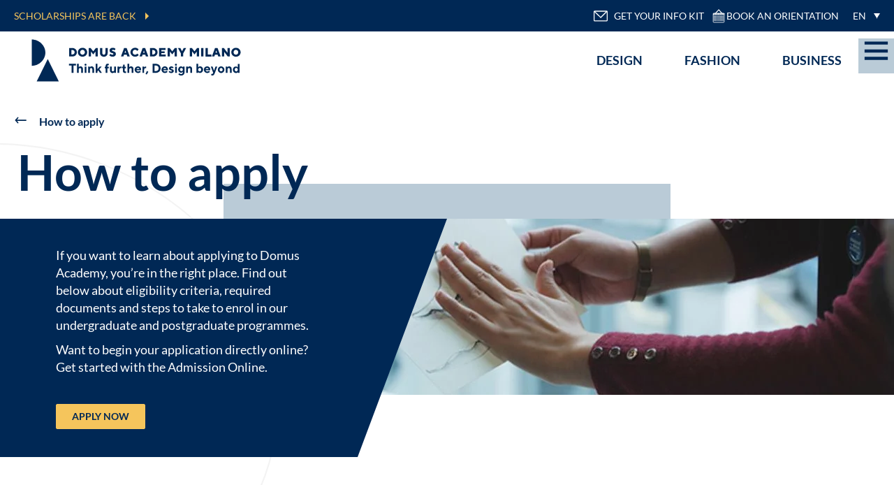

--- FILE ---
content_type: text/html; charset=UTF-8
request_url: https://www.domusacademy.com/how-to-apply/
body_size: 61951
content:
<!doctype html>

<html lang="en" class="ak" data-kc="true">

<head><script id="ak-cnVtY29sbGVjdGlzbWFydGZyYW1l" class="NwSZke" type="akdefer-text/javascript">!function(){let e=!1;function t(...e){let t=new URLSearchParams(window.location.search).has("akRumDebug");t&&console.log(...e)}if(!("PerformanceObserver"in window)){console.warn("PerformanceObserver is not supported in this browser.");return}t("✅ Starting RUM collection...");let n=window.location.origin+"/isf-rum/collect",r="",o={typeOfCollection:"EMPTY",fullpath:window.location.href,userDate:new Date().toISOString(),requestedAt:"2026-01-29T14:22:07.625Z",userAgent:navigator.userAgent,operation:"HIT",device:"desktop",hfa:"V6904_/how-to-apply/_desktop_bot",token:"rxBEtNEMBngNM8ua.5-hqzUroi50CgLis1Kp2JiufanZzVirV-_mDLQ1SWpbgGefNigTp5E0.zJxE5J0ZyfrBmbFRUizTEg",requestId:"45rRvTLODDc6ictJkWGa",dc:"mx2",isfVm:"quicksilver-3-mx2-2",cookieBar:"UNKNOWN",referer:document.referrer||null,ttfb:null,lcp:null,cls:0,tlt:null,waterfall:{navigation:{},resources:[]}};if(""!==r&&null!==r){let a=document.cookie.split("; ").find(e=>e.startsWith(r));o.cookieBar=a?"NOT-VISIBLE":"VISIBLE",t(`🪣 Cookie ${r} ${a?"":"NOT"} found${a?`: ${a}`:""}`)}let i=!1,l=!1,s=!1;try{t("✅ Sending EMPTY response"),fetch(n,{method:"POST",body:JSON.stringify(o),headers:{"Content-Type":"application/json"},keepalive:!0})}catch(d){console.error("❌ EMPTY data send failed:",d)}function c(){if(!e&&(t("calling maybeSendRUM",{hasNavigation:i,hasLCP:l,hasCLS:s}),i&&l&&s)){t("\uD83D\uDE80 All metrics ready. Sending RUM data:",o),o.typeOfCollection="FULL";try{e=!0,fetch(n,{method:"POST",body:JSON.stringify(o),headers:{"Content-Type":"application/json"},keepalive:!0})}catch(r){console.error("❌ RUM data send failed:",r)}}}window.addEventListener("load",()=>{setTimeout(()=>{let e=performance.getEntriesByType("navigation")[0];e&&(o.ttfb=e.responseStart-e.requestStart,o.tlt=e.loadEventEnd-e.startTime,o.waterfall.navigation={fetchStart:e.fetchStart,domainLookupStart:e.domainLookupStart,domainLookupEnd:e.domainLookupEnd,connectStart:e.connectStart,connectEnd:e.connectEnd,requestStart:e.requestStart,responseStart:e.responseStart,responseEnd:e.responseEnd,domContentLoadedEventEnd:e.domContentLoadedEventEnd,loadEventEnd:e.loadEventEnd});let n=performance.getEntriesByType("resource");o.waterfall.resources=n.map(e=>({url:e.name,initiatorType:e.initiatorType,startTime:e.startTime,responseEnd:e.responseEnd,duration:e.duration})),t("\uD83D\uDCCA Navigation + Resources raccolti"),i=!0,c()},0)});let u=new PerformanceObserver(e=>{let n=e.getEntries(),r=n[n.length-1];r&&(o.lcp=r.startTime,t("\uD83D\uDDBC️ LCP recorded:",o.lcp,"ms"),l=!0,c())});u.observe({type:"largest-contentful-paint",buffered:!0});let p=0,f;setTimeout(()=>{s||(t("⏱️ CLS fallback timeout. Final CLS:",p),o.cls=null,s=!0,c())},3e3);let E=new PerformanceObserver(e=>{for(let n of e.getEntries())n.hadRecentInput||(p+=n.value);o.cls=p,t("\uD83D\uDD04 CLS updated:",p),clearTimeout(f),f=setTimeout(()=>{t("\uD83D\uDCE6 Final CLS ready:",p),s=!0,c()},1e3)});E.observe({type:"layout-shift",buffered:!0})}();</script>
    <!-- Cookie Bot -->
	        <script id="usercentrics-cmp" src="https://web.cmp.usercentrics.eu/ui/loader.js" data-settings-id="RfNy-me8KmJRrJ" async class="NwSZke" type="akdefer-text/javascript"></script>
	    <!-- End Cookie Bot -->

    <meta charset="UTF-8">
    <meta name="viewport" content="width=device-width, initial-scale=1, viewport-fit=cover">
    <link rel="preconnect" href="https://www.google.com">
    <link rel="profile" href="https://gmpg.org/xfn/11">

    <!-- jQuery/jQuery Cookie are loaded before Google Tag Manager -->
    <script type="akdefer-text/javascript" src="https://cdnjs.cloudflare.com/ajax/libs/jquery/3.6.0/jquery.min.js" id="jquery-cdn-js" class="NwSZke"></script>
    <script type="akdefer-text/javascript" src="https://cdnjs.cloudflare.com/ajax/libs/jquery-cookie/1.4.1/jquery.cookie.min.js" id="jquery-cookie-js" class="NwSZke">
    </script>

    <!-- Google Tag Manager -->
    <script class="NwSZke" type="akdefer-text/javascript">(function(w,d,s,l,i){w[l]=w[l]||[];w[l].push({'gtm.start':
                new Date().getTime(),event:'gtm.js'});var f=d.getElementsByTagName(s)[0],
            j=d.createElement(s),dl=l!='dataLayer'?'&l='+l:'';j.async=true;j.src=
            'https://www.googletagmanager.com/gtm.js?id='+i+dl;f.parentNode.insertBefore(j,f);
        })(window,document,'script','dataLayer','GTM-NBG8ZJH');</script>
    <!-- End Google Tag Manager -->

    <!-- Google Recaptcha -->
    <script src="https://www.google.com/recaptcha/api.js?render=6Lf46DYmAAAAAIlaZ-e7EJWRbsdmzVXe7reVfnwE" class="NwSZke" type="akdefer-text/javascript"></script>
    <!-- End Google Recaptcha -->

	<meta name="robots" content="index, follow, max-image-preview:large, max-snippet:-1, max-video-preview:-1">
	<style>img:is([sizes="auto" i], [sizes^="auto," i]) { contain-intrinsic-size: 3000px 1500px }</style>
	
	<!-- This site is optimized with the Yoast SEO plugin v26.3 - https://yoast.com/wordpress/plugins/seo/ -->
	<title>How to apply - Domus Academy</title>
	<meta name="description" content="Discover below the eligibility criteria, required documents and steps to apply and enrol in one of our programmes.">
	<link rel="canonical" href="https://www.domusacademy.com/how-to-apply/">
	<meta property="og:locale" content="en_GB">
	<meta property="og:type" content="article">
	<meta property="og:title" content="How to apply - Domus Academy">
	<meta property="og:description" content="Discover below the eligibility criteria, required documents and steps to apply and enrol in one of our programmes.">
	<meta property="og:url" content="https://www.domusacademy.com/how-to-apply/">
	<meta property="og:site_name" content="Domus Academy">
	<meta property="article:modified_time" content="2025-10-24T09:48:57+00:00">
	<meta name="twitter:card" content="summary_large_image">
	<script type="application/ld+json" class="yoast-schema-graph">{"@context":"https://schema.org","@graph":[{"@type":"WebPage","@id":"https://www.domusacademy.com/how-to-apply/","url":"https://www.domusacademy.com/how-to-apply/","name":"How to apply - Domus Academy","isPartOf":{"@id":"https://www.domusacademy.com/#website"},"datePublished":"2021-09-15T08:25:39+00:00","dateModified":"2025-10-24T09:48:57+00:00","description":"Discover below the eligibility criteria, required documents and steps to apply and enrol in one of our programmes.","breadcrumb":{"@id":"https://www.domusacademy.com/how-to-apply/#breadcrumb"},"inLanguage":"en-GB","potentialAction":[{"@type":"ReadAction","target":["https://www.domusacademy.com/how-to-apply/"]}]},{"@type":"BreadcrumbList","@id":"https://www.domusacademy.com/how-to-apply/#breadcrumb","itemListElement":[{"@type":"ListItem","position":1,"name":"Home","item":"https://www.domusacademy.com/"},{"@type":"ListItem","position":2,"name":"How to apply"}]},{"@type":"WebSite","@id":"https://www.domusacademy.com/#website","url":"https://www.domusacademy.com/","name":"Domus Academy","description":"Scuola di Moda e Design Milano","publisher":{"@id":"https://www.domusacademy.com/#organization"},"potentialAction":[{"@type":"SearchAction","target":{"@type":"EntryPoint","urlTemplate":"https://www.domusacademy.com/?s={search_term_string}"},"query-input":{"@type":"PropertyValueSpecification","valueRequired":true,"valueName":"search_term_string"}}],"inLanguage":"en-GB"},{"@type":"Organization","@id":"https://www.domusacademy.com/#organization","name":"Domus Academy","url":"https://www.domusacademy.com/","logo":{"@type":"ImageObject","inLanguage":"en-GB","@id":"https://www.domusacademy.com/#/schema/logo/image/","url":"https://www.domusacademy.com/wp-content/uploads/2021/10/da-logo-img.png","contentUrl":"https://www.domusacademy.com/wp-content/uploads/2021/10/da-logo-img.png","width":250,"height":250,"caption":"Domus Academy"},"image":{"@id":"https://www.domusacademy.com/#/schema/logo/image/"},"email":"info@domusacademy.it","telephone":"+39-02-479-24471"}]}</script>
	<!-- / Yoast SEO plugin. -->


<link rel="alternate" type="application/rss+xml" title="Domus Academy &#xbb; Feed" href="https://www.domusacademy.com/feed/">
<link rel="alternate" type="application/rss+xml" title="Domus Academy &#xbb; Comments Feed" href="https://www.domusacademy.com/comments/feed/">
<link rel="stylesheet" id="isf-wordpress-plugin-style-css" href="/wp-content/plugins/ismartframe/assets/css/style.css?ver=1.4.0" type="text/css" media="all">
<style id="wp-emoji-styles-inline-css" type="text/css">

	img.wp-smiley, img.emoji {
		display: inline !important;
		border: none !important;
		box-shadow: none !important;
		height: 1em !important;
		width: 1em !important;
		margin: 0 0.07em !important;
		vertical-align: -0.1em !important;
		background: none !important;
		padding: 0 !important;
	}
</style>
<style id="classic-theme-styles-inline-css" type="text/css">
/*! This file is auto-generated */
.wp-block-button__link{color:#fff;background-color:#32373c;border-radius:9999px;box-shadow:none;text-decoration:none;padding:calc(.667em + 2px) calc(1.333em + 2px);font-size:1.125em}.wp-block-file__button{background:#32373c;color:#fff;text-decoration:none}
</style>
<style id="global-styles-inline-css" type="text/css">
:root{--wp--preset--aspect-ratio--square: 1;--wp--preset--aspect-ratio--4-3: 4/3;--wp--preset--aspect-ratio--3-4: 3/4;--wp--preset--aspect-ratio--3-2: 3/2;--wp--preset--aspect-ratio--2-3: 2/3;--wp--preset--aspect-ratio--16-9: 16/9;--wp--preset--aspect-ratio--9-16: 9/16;--wp--preset--color--black: #000000;--wp--preset--color--cyan-bluish-gray: #abb8c3;--wp--preset--color--white: #ffffff;--wp--preset--color--pale-pink: #f78da7;--wp--preset--color--vivid-red: #cf2e2e;--wp--preset--color--luminous-vivid-orange: #ff6900;--wp--preset--color--luminous-vivid-amber: #fcb900;--wp--preset--color--light-green-cyan: #7bdcb5;--wp--preset--color--vivid-green-cyan: #00d084;--wp--preset--color--pale-cyan-blue: #8ed1fc;--wp--preset--color--vivid-cyan-blue: #0693e3;--wp--preset--color--vivid-purple: #9b51e0;--wp--preset--gradient--vivid-cyan-blue-to-vivid-purple: linear-gradient(135deg,rgba(6,147,227,1) 0%,rgb(155,81,224) 100%);--wp--preset--gradient--light-green-cyan-to-vivid-green-cyan: linear-gradient(135deg,rgb(122,220,180) 0%,rgb(0,208,130) 100%);--wp--preset--gradient--luminous-vivid-amber-to-luminous-vivid-orange: linear-gradient(135deg,rgba(252,185,0,1) 0%,rgba(255,105,0,1) 100%);--wp--preset--gradient--luminous-vivid-orange-to-vivid-red: linear-gradient(135deg,rgba(255,105,0,1) 0%,rgb(207,46,46) 100%);--wp--preset--gradient--very-light-gray-to-cyan-bluish-gray: linear-gradient(135deg,rgb(238,238,238) 0%,rgb(169,184,195) 100%);--wp--preset--gradient--cool-to-warm-spectrum: linear-gradient(135deg,rgb(74,234,220) 0%,rgb(151,120,209) 20%,rgb(207,42,186) 40%,rgb(238,44,130) 60%,rgb(251,105,98) 80%,rgb(254,248,76) 100%);--wp--preset--gradient--blush-light-purple: linear-gradient(135deg,rgb(255,206,236) 0%,rgb(152,150,240) 100%);--wp--preset--gradient--blush-bordeaux: linear-gradient(135deg,rgb(254,205,165) 0%,rgb(254,45,45) 50%,rgb(107,0,62) 100%);--wp--preset--gradient--luminous-dusk: linear-gradient(135deg,rgb(255,203,112) 0%,rgb(199,81,192) 50%,rgb(65,88,208) 100%);--wp--preset--gradient--pale-ocean: linear-gradient(135deg,rgb(255,245,203) 0%,rgb(182,227,212) 50%,rgb(51,167,181) 100%);--wp--preset--gradient--electric-grass: linear-gradient(135deg,rgb(202,248,128) 0%,rgb(113,206,126) 100%);--wp--preset--gradient--midnight: linear-gradient(135deg,rgb(2,3,129) 0%,rgb(40,116,252) 100%);--wp--preset--font-size--small: 13px;--wp--preset--font-size--medium: 20px;--wp--preset--font-size--large: 36px;--wp--preset--font-size--x-large: 42px;--wp--preset--spacing--20: 0.44rem;--wp--preset--spacing--30: 0.67rem;--wp--preset--spacing--40: 1rem;--wp--preset--spacing--50: 1.5rem;--wp--preset--spacing--60: 2.25rem;--wp--preset--spacing--70: 3.38rem;--wp--preset--spacing--80: 5.06rem;--wp--preset--shadow--natural: 6px 6px 9px rgba(0, 0, 0, 0.2);--wp--preset--shadow--deep: 12px 12px 50px rgba(0, 0, 0, 0.4);--wp--preset--shadow--sharp: 6px 6px 0px rgba(0, 0, 0, 0.2);--wp--preset--shadow--outlined: 6px 6px 0px -3px rgba(255, 255, 255, 1), 6px 6px rgba(0, 0, 0, 1);--wp--preset--shadow--crisp: 6px 6px 0px rgba(0, 0, 0, 1);}:where(.is-layout-flex){gap: 0.5em;}:where(.is-layout-grid){gap: 0.5em;}body .is-layout-flex{display: flex;}.is-layout-flex{flex-wrap: wrap;align-items: center;}.is-layout-flex > :is(*, div){margin: 0;}body .is-layout-grid{display: grid;}.is-layout-grid > :is(*, div){margin: 0;}:where(.wp-block-columns.is-layout-flex){gap: 2em;}:where(.wp-block-columns.is-layout-grid){gap: 2em;}:where(.wp-block-post-template.is-layout-flex){gap: 1.25em;}:where(.wp-block-post-template.is-layout-grid){gap: 1.25em;}.has-black-color{color: var(--wp--preset--color--black) !important;}.has-cyan-bluish-gray-color{color: var(--wp--preset--color--cyan-bluish-gray) !important;}.has-white-color{color: var(--wp--preset--color--white) !important;}.has-pale-pink-color{color: var(--wp--preset--color--pale-pink) !important;}.has-vivid-red-color{color: var(--wp--preset--color--vivid-red) !important;}.has-luminous-vivid-orange-color{color: var(--wp--preset--color--luminous-vivid-orange) !important;}.has-luminous-vivid-amber-color{color: var(--wp--preset--color--luminous-vivid-amber) !important;}.has-light-green-cyan-color{color: var(--wp--preset--color--light-green-cyan) !important;}.has-vivid-green-cyan-color{color: var(--wp--preset--color--vivid-green-cyan) !important;}.has-pale-cyan-blue-color{color: var(--wp--preset--color--pale-cyan-blue) !important;}.has-vivid-cyan-blue-color{color: var(--wp--preset--color--vivid-cyan-blue) !important;}.has-vivid-purple-color{color: var(--wp--preset--color--vivid-purple) !important;}.has-black-background-color{background-color: var(--wp--preset--color--black) !important;}.has-cyan-bluish-gray-background-color{background-color: var(--wp--preset--color--cyan-bluish-gray) !important;}.has-white-background-color{background-color: var(--wp--preset--color--white) !important;}.has-pale-pink-background-color{background-color: var(--wp--preset--color--pale-pink) !important;}.has-vivid-red-background-color{background-color: var(--wp--preset--color--vivid-red) !important;}.has-luminous-vivid-orange-background-color{background-color: var(--wp--preset--color--luminous-vivid-orange) !important;}.has-luminous-vivid-amber-background-color{background-color: var(--wp--preset--color--luminous-vivid-amber) !important;}.has-light-green-cyan-background-color{background-color: var(--wp--preset--color--light-green-cyan) !important;}.has-vivid-green-cyan-background-color{background-color: var(--wp--preset--color--vivid-green-cyan) !important;}.has-pale-cyan-blue-background-color{background-color: var(--wp--preset--color--pale-cyan-blue) !important;}.has-vivid-cyan-blue-background-color{background-color: var(--wp--preset--color--vivid-cyan-blue) !important;}.has-vivid-purple-background-color{background-color: var(--wp--preset--color--vivid-purple) !important;}.has-black-border-color{border-color: var(--wp--preset--color--black) !important;}.has-cyan-bluish-gray-border-color{border-color: var(--wp--preset--color--cyan-bluish-gray) !important;}.has-white-border-color{border-color: var(--wp--preset--color--white) !important;}.has-pale-pink-border-color{border-color: var(--wp--preset--color--pale-pink) !important;}.has-vivid-red-border-color{border-color: var(--wp--preset--color--vivid-red) !important;}.has-luminous-vivid-orange-border-color{border-color: var(--wp--preset--color--luminous-vivid-orange) !important;}.has-luminous-vivid-amber-border-color{border-color: var(--wp--preset--color--luminous-vivid-amber) !important;}.has-light-green-cyan-border-color{border-color: var(--wp--preset--color--light-green-cyan) !important;}.has-vivid-green-cyan-border-color{border-color: var(--wp--preset--color--vivid-green-cyan) !important;}.has-pale-cyan-blue-border-color{border-color: var(--wp--preset--color--pale-cyan-blue) !important;}.has-vivid-cyan-blue-border-color{border-color: var(--wp--preset--color--vivid-cyan-blue) !important;}.has-vivid-purple-border-color{border-color: var(--wp--preset--color--vivid-purple) !important;}.has-vivid-cyan-blue-to-vivid-purple-gradient-background{background: var(--wp--preset--gradient--vivid-cyan-blue-to-vivid-purple) !important;}.has-light-green-cyan-to-vivid-green-cyan-gradient-background{background: var(--wp--preset--gradient--light-green-cyan-to-vivid-green-cyan) !important;}.has-luminous-vivid-amber-to-luminous-vivid-orange-gradient-background{background: var(--wp--preset--gradient--luminous-vivid-amber-to-luminous-vivid-orange) !important;}.has-luminous-vivid-orange-to-vivid-red-gradient-background{background: var(--wp--preset--gradient--luminous-vivid-orange-to-vivid-red) !important;}.has-very-light-gray-to-cyan-bluish-gray-gradient-background{background: var(--wp--preset--gradient--very-light-gray-to-cyan-bluish-gray) !important;}.has-cool-to-warm-spectrum-gradient-background{background: var(--wp--preset--gradient--cool-to-warm-spectrum) !important;}.has-blush-light-purple-gradient-background{background: var(--wp--preset--gradient--blush-light-purple) !important;}.has-blush-bordeaux-gradient-background{background: var(--wp--preset--gradient--blush-bordeaux) !important;}.has-luminous-dusk-gradient-background{background: var(--wp--preset--gradient--luminous-dusk) !important;}.has-pale-ocean-gradient-background{background: var(--wp--preset--gradient--pale-ocean) !important;}.has-electric-grass-gradient-background{background: var(--wp--preset--gradient--electric-grass) !important;}.has-midnight-gradient-background{background: var(--wp--preset--gradient--midnight) !important;}.has-small-font-size{font-size: var(--wp--preset--font-size--small) !important;}.has-medium-font-size{font-size: var(--wp--preset--font-size--medium) !important;}.has-large-font-size{font-size: var(--wp--preset--font-size--large) !important;}.has-x-large-font-size{font-size: var(--wp--preset--font-size--x-large) !important;}
:where(.wp-block-post-template.is-layout-flex){gap: 1.25em;}:where(.wp-block-post-template.is-layout-grid){gap: 1.25em;}
:where(.wp-block-columns.is-layout-flex){gap: 2em;}:where(.wp-block-columns.is-layout-grid){gap: 2em;}
:root :where(.wp-block-pullquote){font-size: 1.5em;line-height: 1.6;}
</style>
<link rel="stylesheet" id="wpml-legacy-dropdown-click-0-css" href="/wp-content/plugins/sitepress-multilingual-cms/templates/language-switchers/legacy-dropdown-click/style.min.css?ver=1" type="text/css" media="all">
<style id="wpml-legacy-dropdown-click-0-inline-css" type="text/css">
.wpml-ls-statics-shortcode_actions{background-color:#002855;}.wpml-ls-statics-shortcode_actions, .wpml-ls-statics-shortcode_actions .wpml-ls-sub-menu, .wpml-ls-statics-shortcode_actions a {border-color:#002855;}.wpml-ls-statics-shortcode_actions a, .wpml-ls-statics-shortcode_actions .wpml-ls-sub-menu a, .wpml-ls-statics-shortcode_actions .wpml-ls-sub-menu a:link, .wpml-ls-statics-shortcode_actions li:not(.wpml-ls-current-language) .wpml-ls-link, .wpml-ls-statics-shortcode_actions li:not(.wpml-ls-current-language) .wpml-ls-link:link {color:#ffffff;background-color:#002855;}.wpml-ls-statics-shortcode_actions .wpml-ls-sub-menu a:hover,.wpml-ls-statics-shortcode_actions .wpml-ls-sub-menu a:focus, .wpml-ls-statics-shortcode_actions .wpml-ls-sub-menu a:link:hover, .wpml-ls-statics-shortcode_actions .wpml-ls-sub-menu a:link:focus {color:#f5c55c;background-color:#002855;}.wpml-ls-statics-shortcode_actions .wpml-ls-current-language > a {color:#ffffff;background-color:#002855;}.wpml-ls-statics-shortcode_actions .wpml-ls-current-language:hover>a, .wpml-ls-statics-shortcode_actions .wpml-ls-current-language>a:focus {color:#f5c55c;background-color:#002855;}
</style>
<link rel="stylesheet" id="theme-fonts-css" href="/wp-content/themes/domusacademy/dist/fonts/fonts.css?ver=1.0.0" type="text/css" media="all">
<link rel="stylesheet" id="wipstart-style-css" href="/wp-content/themes/domusacademy/dist/main.css?ver=1769678864" type="text/css" media="all">
<script type="akdefer-text/javascript" src="/wp-includes/js/jquery/jquery.min.js?ver=3.7.1" id="jquery-core-js" class="NwSZke"></script>
<script type="akdefer-text/javascript" src="/wp-includes/js/jquery/jquery-migrate.min.js?ver=3.4.1" id="jquery-migrate-js" class="NwSZke"></script>
<script type="akdefer-text/javascript" src="/wp-content/plugins/sitepress-multilingual-cms/templates/language-switchers/legacy-dropdown-click/script.min.js?ver=1" id="wpml-legacy-dropdown-click-0-js" class="NwSZke"></script>
<link rel="https://api.w.org/" href="https://www.domusacademy.com/wp-json/"><link rel="alternate" title="JSON" type="application/json" href="https://www.domusacademy.com/wp-json/wp/v2/pages/160"><link rel="EditURI" type="application/rsd+xml" title="RSD" href="https://www.domusacademy.com/xmlrpc.php?rsd">
<meta name="generator" content="WordPress 6.8.3">
<link rel="shortlink" href="https://www.domusacademy.com/?p=160">
<link rel="alternate" title="oEmbed (JSON)" type="application/json+oembed" href="https://www.domusacademy.com/wp-json/oembed/1.0/embed?url=https%3A%2F%2Fwww.domusacademy.com%2Fhow-to-apply%2F">
<link rel="alternate" title="oEmbed (XML)" type="text/xml+oembed" href="https://www.domusacademy.com/wp-json/oembed/1.0/embed?url=https%3A%2F%2Fwww.domusacademy.com%2Fhow-to-apply%2F&amp;format=xml">
<meta name="generator" content="WPML ver:4.8.5 stt:1,4,3,27,42,2;">
<script type="akdefer-text/javascript" class="NwSZke">
(function(url){
	if(/(?:Chrome\/26\.0\.1410\.63 Safari\/537\.31|WordfenceTestMonBot)/.test(navigator.userAgent)){ return; }
	var addEvent = function(evt, handler) {
		if (window.addEventListener) {
			document.addEventListener(evt, handler, false);
		} else if (window.attachEvent) {
			document.attachEvent('on' + evt, handler);
		}
	};
	var removeEvent = function(evt, handler) {
		if (window.removeEventListener) {
			document.removeEventListener(evt, handler, false);
		} else if (window.detachEvent) {
			document.detachEvent('on' + evt, handler);
		}
	};
	var evts = 'contextmenu dblclick drag dragend dragenter dragleave dragover dragstart drop keydown keypress keyup mousedown mousemove mouseout mouseover mouseup mousewheel scroll'.split(' ');
	var logHuman = function() {
		if (window.wfLogHumanRan) { return; }
		window.wfLogHumanRan = true;
		var wfscr = document.createElement('script');
		wfscr.type = 'text/javascript';
		wfscr.async = true;
		wfscr.src = url + '&r=' + Math.random();
		(document.getElementsByTagName('head')[0]||document.getElementsByTagName('body')[0]).appendChild(wfscr);
		for (var i = 0; i < evts.length; i++) {
			removeEvent(evts[i], logHuman);
		}
	};
	for (var i = 0; i < evts.length; i++) {
		addEvent(evts[i], logHuman);
	}
})('//www.domusacademy.com/?wordfence_lh=1&hid=F416350455CCA829CEEAA7D15B6FD1C1');
</script><link rel="icon" href="/wp-content/uploads/2021/10/cropped-favicon-3-32x32.png" sizes="32x32">
<link rel="icon" href="/wp-content/uploads/2021/10/cropped-favicon-3-192x192.png" sizes="192x192">
<link rel="apple-touch-icon" href="https://www.domusacademy.com/wp-content/uploads/2021/10/cropped-favicon-3-180x180.png">
<meta name="msapplication-TileImage" content="/wp-content/uploads/2021/10/cropped-favicon-3-270x270.png">

<style id="" data-snippets="956-959">.c-home-hero-slider .splide{visibility: visible;}.OEnLlO div.c-home-hero-slider .splide__track .splide__slide:nth-child(1) .image__wrapper{background-size: cover;background-position: top;}.single-landing.OEnLlO html{--js-header-height: 58px;}.single-jobs-trends .c-accordions__accordion:nth-child(2)~.c-accordions__accordion .c-accordions__accordion__text{height:0;overflow:hidden;}.OEnLlO #c-three-columns-1.c-three-columns .three-cols__columns>.three-cols__bg-box{background:#fff;}.OEnLlO  #c-three-columns-1.c-three-columns .three-cols__columns>.three-cols__bg-box+div{background-image: url(/wp-content/uploads/2021/09/bg-card-01.jpg?akmax=400)!important;}.OEnLlO .c-main-header+[data-header-mask]{height:90px;}.XuBPUX .c-main-header+[data-header-mask]{height:137px;}.XuBPUX.home #c-three-columns-1.c-three-columns .three-cols__columns{grid-template-columns: 36% 36% 28%;}.home  #c-three-columns-1.c-three-columns .three-cols__columns>.three-cols__bg-box+.column .column__wrapper .column__title{color: rgb(245,197,92);}.card-image{height: 100%;background-size: contain;background-repeat: no-repeat;}</style></head>

<body class="wp-singular page-template-default page page-id-160 wp-custom-logo wp-theme-domusacademy group-blog  aMdWSn LqPlya1-how-to-apply XhZxEM2 JBBDbO XuBPUX LDSCmuES GPgxNz" data-js-component="Page">
<!-- Google Tag Manager (noscript) -->
<noscript><iframe src="https://www.googletagmanager.com/ns.html?id=GTM-NBG8ZJH" height="0" width="0" style="display:none;visibility:hidden"></iframe></noscript>
<!-- End Google Tag Manager (noscript) -->


<div id="country" data-country="it" hidden></div>
<div id="page" class="site ">
<!--TODO: clean all landing & ty-landing conditions-->
<div class="c-main-header --transparent" data-component="MainHeaderComponent" data-color-bg>
            <div class="main-header__info-strip" data-info-strip>
            <div class="info-left">
                <div class="info">
                    <a href="https://competition.domusacademy.com/" target="_blank">SCHOLARSHIPS ARE BACK</a>
                </div>
            </div>
            <div class="info-right">
                <div class="info-right__item info-kit">
                    <a data-component="LinkToContactFormComponent" href="/contact-us/"> <svg width="22px" height="22px" viewBox="0 0 25 25" version="1.1" xmlns="http://www.w3.org/2000/svg" xmlns:xlink="http://www.w3.org/1999/xlink">
    <g transform="matrix(1,0,0,1,4.54747e-13,-0.361367)" fill="currentColor">
        <g id="Artboard">
            <g>
                <g transform="matrix(1.00065,0,0,1.00065,-5570.84,-5401.72)">
                    <path d="M5591.04,5404.3C5591.04,5403.23 5590.18,5402.37 5589.11,5402.37L5570.28,5402.37C5569.21,5402.37 5568.35,5403.23 5568.35,5404.3L5568.35,5417.79C5568.35,5418.85 5569.21,5419.72 5570.28,5419.72C5570.28,5419.72 5589.11,5419.72 5589.11,5419.72C5590.18,5419.72 5591.04,5418.85 5591.04,5417.79C5591.04,5417.79 5591.04,5404.3 5591.04,5404.3ZM5589.54,5404.3L5589.54,5417.79C5589.54,5418.02 5589.35,5418.22 5589.11,5418.22L5570.28,5418.22C5570.04,5418.22 5569.85,5418.02 5569.85,5417.79C5569.85,5417.79 5569.85,5404.3 5569.85,5404.3C5569.85,5404.06 5570.04,5403.87 5570.28,5403.87L5589.11,5403.87C5589.35,5403.87 5589.54,5404.06 5589.54,5404.3Z"/>
                </g>
                <g transform="matrix(1.00065,0,0,1.00065,-5570.85,-5401.72)">
                    <path d="M5589.4,5402.78L5579.8,5412.35C5579.8,5412.35 5569.99,5402.87 5569.99,5402.87C5569.69,5402.59 5569.22,5402.6 5568.93,5402.89C5568.64,5403.19 5568.65,5403.66 5568.95,5403.95L5579.29,5413.94C5579.58,5414.22 5580.05,5414.22 5580.34,5413.93L5590.46,5403.84C5590.75,5403.55 5590.75,5403.07 5590.46,5402.78C5590.17,5402.49 5589.69,5402.48 5589.4,5402.78Z"/>
                </g>
            </g>
        </g>
    </g>
</svg>
 GET YOUR INFO KIT</a>
                </div>
                <div class="info-right__item ">
                    <a href="https://booking.domusacademy.com/booking-form" target="_blank"> <svg width="22px" height="22px" viewBox="0 0 22 22" version="1.1" xmlns="http://www.w3.org/2000/svg" xmlns:xlink="http://www.w3.org/1999/xlink" xml:space="preserve" xmlns:serif="http://www.serif.com/" style="fill-rule:evenodd;clip-rule:evenodd;stroke-linecap:round;stroke-linejoin:round;stroke-miterlimit:1.5;">
    <g transform="matrix(1.77459,0,0,12.2399,-1059.9,-7917.81)">
        <g>
            <g transform="matrix(0.506652,0,0,0.387423,426.845,582.17)">
                <g transform="matrix(0.19512,0,0,0.0337451,-4894.82,-122.647)">
                    <path d="M26917.8,8632.87C26917.8,8630.19 26915.8,8628.02 26913.4,8628.02L26832.3,8628.02C26829.9,8628.02 26827.9,8630.19 26827.9,8632.87L26827.9,8704.62C26827.9,8707.3 26829.9,8709.48 26832.3,8709.48L26913.4,8709.48C26915.8,8709.48 26917.8,8707.3 26917.8,8704.62L26917.8,8632.87Z" style="fill:none;stroke:currentColor;stroke-width:4.83px;"/>
                </g>
                <g transform="matrix(0.663278,0,0,0.12376,-17554.7,-898.231)">
                    <path d="M26978.9,8620.97L26978.9,8620.97L26978.9,8623.22L27005.3,8623.22L27005.3,8620.97L27005.3,8620.97C27005.2,8620.07 27004.5,8619.37 27003.6,8619.37L26980.7,8619.37C26979.8,8619.37 26979,8620.07 26978.9,8620.97ZM26982.1,8620.05C26982.6,8620.05 26983.1,8620.49 26983.1,8621.02C26983.1,8621.56 26982.6,8622 26982.1,8622C26981.5,8622 26981.1,8621.56 26981.1,8621.02C26981.1,8620.49 26981.5,8620.05 26982.1,8620.05ZM26986.1,8620.05C26986.6,8620.05 26987.1,8620.49 26987.1,8621.02C26987.1,8621.56 26986.6,8622 26986.1,8622C26985.6,8622 26985.1,8621.56 26985.1,8621.02C26985.1,8620.49 26985.6,8620.05 26986.1,8620.05ZM26990.1,8620.05C26990.7,8620.05 26991.1,8620.49 26991.1,8621.02C26991.1,8621.56 26990.7,8622 26990.1,8622C26989.6,8622 26989.1,8621.56 26989.1,8621.02C26989.1,8620.49 26989.6,8620.05 26990.1,8620.05ZM27002.2,8620.05C27002.7,8620.05 27003.2,8620.49 27003.2,8621.02C27003.2,8621.56 27002.7,8622 27002.2,8622C27001.6,8622 27001.2,8621.56 27001.2,8621.02C27001.2,8620.49 27001.6,8620.05 27002.2,8620.05ZM26994.1,8620.05C26994.7,8620.05 26995.1,8620.49 26995.1,8621.02C26995.1,8621.56 26994.7,8622 26994.1,8622C26993.6,8622 26993.2,8621.56 26993.2,8621.02C26993.2,8620.49 26993.6,8620.05 26994.1,8620.05ZM26998.2,8620.05C26998.7,8620.05 26999.1,8620.49 26999.1,8621.02C26999.1,8621.56 26998.7,8622 26998.2,8622C26997.6,8622 26997.2,8621.56 26997.2,8621.02C26997.2,8620.49 26997.6,8620.05 26998.2,8620.05Z" style="fill:currentColor;"/>
                </g>
                <g transform="matrix(0.663278,0,0,0.12376,-17554.7,-898.231)">
                    <path d="M26984.2,8619.77L26992.3,8610.93L27000.3,8619.97" style="fill:none;stroke:currentColor;stroke-width:2px;"/>
                </g>
            </g>
            <g transform="matrix(0.336051,0,0,0.0479477,-8331.59,259.14)">
                <path d="M26579.1,8105.28C26579.1,8104.96 26578.9,8104.7 26578.6,8104.7L26577.3,8104.7C26577,8104.7 26576.7,8104.96 26576.7,8105.28L26576.7,8106.43C26576.7,8106.74 26577,8107 26577.3,8107L26578.6,8107C26578.9,8107 26579.1,8106.74 26579.1,8106.43L26579.1,8105.28Z" style="fill:currentColor;"/>
            </g>
            <g transform="matrix(0.336051,0,0,0.0479477,-8331.59,259.303)">
                <path d="M26579.1,8105.28C26579.1,8104.96 26578.9,8104.7 26578.6,8104.7L26577.3,8104.7C26577,8104.7 26576.7,8104.96 26576.7,8105.28L26576.7,8106.43C26576.7,8106.74 26577,8107 26577.3,8107L26578.6,8107C26578.9,8107 26579.1,8106.74 26579.1,8106.43L26579.1,8105.28Z" style="fill:currentColor;"/>
            </g>
            <g transform="matrix(0.336051,0,0,0.0479477,-8331.59,259.463)">
                <path d="M26579.1,8105.28C26579.1,8104.96 26578.9,8104.7 26578.6,8104.7L26577.3,8104.7C26577,8104.7 26576.7,8104.96 26576.7,8105.28L26576.7,8106.43C26576.7,8106.74 26577,8107 26577.3,8107L26578.6,8107C26578.9,8107 26579.1,8106.74 26579.1,8106.43L26579.1,8105.28Z" style="fill:currentColor;"/>
            </g>
            <g transform="matrix(0.336051,0,0,0.0479477,-8331.59,259.624)">
                <path d="M26579.1,8105.28C26579.1,8104.96 26578.9,8104.7 26578.6,8104.7L26577.3,8104.7C26577,8104.7 26576.7,8104.96 26576.7,8105.28L26576.7,8106.43C26576.7,8106.74 26577,8107 26577.3,8107L26578.6,8107C26578.9,8107 26579.1,8106.74 26579.1,8106.43L26579.1,8105.28Z" style="fill:currentColor;"/>
            </g>
            <g transform="matrix(0.336051,0,0,0.0479477,-8329.28,259.14)">
                <path d="M26579.1,8105.28C26579.1,8104.96 26578.9,8104.7 26578.6,8104.7L26577.3,8104.7C26577,8104.7 26576.7,8104.96 26576.7,8105.28L26576.7,8106.43C26576.7,8106.74 26577,8107 26577.3,8107L26578.6,8107C26578.9,8107 26579.1,8106.74 26579.1,8106.43L26579.1,8105.28Z" style="fill:currentColor;"/>
            </g>
            <g transform="matrix(0.336051,0,0,0.0479477,-8329.28,259.303)">
                <path d="M26579.1,8105.28C26579.1,8104.96 26578.9,8104.7 26578.6,8104.7L26577.3,8104.7C26577,8104.7 26576.7,8104.96 26576.7,8105.28L26576.7,8106.43C26576.7,8106.74 26577,8107 26577.3,8107L26578.6,8107C26578.9,8107 26579.1,8106.74 26579.1,8106.43L26579.1,8105.28Z" style="fill:currentColor;"/>
            </g>
            <g transform="matrix(0.336051,0,0,0.0479477,-8329.28,259.463)">
                <path d="M26579.1,8105.28C26579.1,8104.96 26578.9,8104.7 26578.6,8104.7L26577.3,8104.7C26577,8104.7 26576.7,8104.96 26576.7,8105.28L26576.7,8106.43C26576.7,8106.74 26577,8107 26577.3,8107L26578.6,8107C26578.9,8107 26579.1,8106.74 26579.1,8106.43L26579.1,8105.28Z" style="fill:currentColor;"/>
            </g>
            <g transform="matrix(0.336051,0,0,0.0479477,-8329.28,259.624)">
                <path d="M26579.1,8105.28C26579.1,8104.96 26578.9,8104.7 26578.6,8104.7L26577.3,8104.7C26577,8104.7 26576.7,8104.96 26576.7,8105.28L26576.7,8106.43C26576.7,8106.74 26577,8107 26577.3,8107L26578.6,8107C26578.9,8107 26579.1,8106.74 26579.1,8106.43L26579.1,8105.28Z" style="fill:currentColor;"/>
            </g>
            <g transform="matrix(0.336051,0,0,0.0479477,-8328.12,259.14)">
                <path d="M26579.1,8105.28C26579.1,8104.96 26578.9,8104.7 26578.6,8104.7L26577.3,8104.7C26577,8104.7 26576.7,8104.96 26576.7,8105.28L26576.7,8106.43C26576.7,8106.74 26577,8107 26577.3,8107L26578.6,8107C26578.9,8107 26579.1,8106.74 26579.1,8106.43L26579.1,8105.28Z" style="fill:currentColor;"/>
            </g>
            <g transform="matrix(0.336051,0,0,0.0479477,-8328.12,259.303)">
                <path d="M26579.1,8105.28C26579.1,8104.96 26578.9,8104.7 26578.6,8104.7L26577.3,8104.7C26577,8104.7 26576.7,8104.96 26576.7,8105.28L26576.7,8106.43C26576.7,8106.74 26577,8107 26577.3,8107L26578.6,8107C26578.9,8107 26579.1,8106.74 26579.1,8106.43L26579.1,8105.28Z" style="fill:currentColor;"/>
            </g>
            <g transform="matrix(0.336051,0,0,0.0479477,-8328.12,259.463)">
                <path d="M26579.1,8105.28C26579.1,8104.96 26578.9,8104.7 26578.6,8104.7L26577.3,8104.7C26577,8104.7 26576.7,8104.96 26576.7,8105.28L26576.7,8106.43C26576.7,8106.74 26577,8107 26577.3,8107L26578.6,8107C26578.9,8107 26579.1,8106.74 26579.1,8106.43L26579.1,8105.28Z" style="fill:currentColor;"/>
            </g>
            <g transform="matrix(0.336051,0,0,0.0479477,-8328.12,259.624)">
                <path d="M26579.1,8105.28C26579.1,8104.96 26578.9,8104.7 26578.6,8104.7L26577.3,8104.7C26577,8104.7 26576.7,8104.96 26576.7,8105.28L26576.7,8106.43C26576.7,8106.74 26577,8107 26577.3,8107L26578.6,8107C26578.9,8107 26579.1,8106.74 26579.1,8106.43L26579.1,8105.28Z" style="fill:currentColor;"/>
            </g>
            <g transform="matrix(0.336051,0,0,0.0479477,-8326.96,259.14)">
                <path d="M26579.1,8105.28C26579.1,8104.96 26578.9,8104.7 26578.6,8104.7L26577.3,8104.7C26577,8104.7 26576.7,8104.96 26576.7,8105.28L26576.7,8106.43C26576.7,8106.74 26577,8107 26577.3,8107L26578.6,8107C26578.9,8107 26579.1,8106.74 26579.1,8106.43L26579.1,8105.28Z" style="fill:currentColor;"/>
            </g>
            <g transform="matrix(0.336051,0,0,0.0479477,-8326.96,259.303)">
                <path d="M26579.1,8105.28C26579.1,8104.96 26578.9,8104.7 26578.6,8104.7L26577.3,8104.7C26577,8104.7 26576.7,8104.96 26576.7,8105.28L26576.7,8106.43C26576.7,8106.74 26577,8107 26577.3,8107L26578.6,8107C26578.9,8107 26579.1,8106.74 26579.1,8106.43L26579.1,8105.28Z" style="fill:currentColor;"/>
            </g>
            <g transform="matrix(0.336051,0,0,0.0479477,-8326.96,259.463)">
                <path d="M26579.1,8105.28C26579.1,8104.96 26578.9,8104.7 26578.6,8104.7L26577.3,8104.7C26577,8104.7 26576.7,8104.96 26576.7,8105.28L26576.7,8106.43C26576.7,8106.74 26577,8107 26577.3,8107L26578.6,8107C26578.9,8107 26579.1,8106.74 26579.1,8106.43L26579.1,8105.28Z" style="fill:currentColor;"/>
            </g>
            <g transform="matrix(0.336051,0,0,0.0479477,-8326.96,259.624)">
                <path d="M26579.1,8105.28C26579.1,8104.96 26578.9,8104.7 26578.6,8104.7L26577.3,8104.7C26577,8104.7 26576.7,8104.96 26576.7,8105.28L26576.7,8106.43C26576.7,8106.74 26577,8107 26577.3,8107L26578.6,8107C26578.9,8107 26579.1,8106.74 26579.1,8106.43L26579.1,8105.28Z" style="fill:currentColor;"/>
            </g>
            <g transform="matrix(0.336051,0,0,0.0479477,-8325.8,259.14)">
                <path d="M26579.1,8105.28C26579.1,8104.96 26578.9,8104.7 26578.6,8104.7L26577.3,8104.7C26577,8104.7 26576.7,8104.96 26576.7,8105.28L26576.7,8106.43C26576.7,8106.74 26577,8107 26577.3,8107L26578.6,8107C26578.9,8107 26579.1,8106.74 26579.1,8106.43L26579.1,8105.28Z" style="fill:currentColor;"/>
            </g>
            <g transform="matrix(0.336051,0,0,0.0479477,-8325.8,259.303)">
                <path d="M26579.1,8105.28C26579.1,8104.96 26578.9,8104.7 26578.6,8104.7L26577.3,8104.7C26577,8104.7 26576.7,8104.96 26576.7,8105.28L26576.7,8106.43C26576.7,8106.74 26577,8107 26577.3,8107L26578.6,8107C26578.9,8107 26579.1,8106.74 26579.1,8106.43L26579.1,8105.28Z" style="fill:currentColor;"/>
            </g>
            <g transform="matrix(0.336051,0,0,0.0479477,-8325.8,259.463)">
                <path d="M26579.1,8105.28C26579.1,8104.96 26578.9,8104.7 26578.6,8104.7L26577.3,8104.7C26577,8104.7 26576.7,8104.96 26576.7,8105.28L26576.7,8106.43C26576.7,8106.74 26577,8107 26577.3,8107L26578.6,8107C26578.9,8107 26579.1,8106.74 26579.1,8106.43L26579.1,8105.28Z" style="fill:currentColor;"/>
            </g>
            <g transform="matrix(0.336051,0,0,0.0479477,-8325.8,259.624)">
                <path d="M26579.1,8105.28C26579.1,8104.96 26578.9,8104.7 26578.6,8104.7L26577.3,8104.7C26577,8104.7 26576.7,8104.96 26576.7,8105.28L26576.7,8106.43C26576.7,8106.74 26577,8107 26577.3,8107L26578.6,8107C26578.9,8107 26579.1,8106.74 26579.1,8106.43L26579.1,8105.28Z" style="fill:currentColor;"/>
            </g>
            <g transform="matrix(0.336051,0,0,0.0479477,-8324.64,259.14)">
                <path d="M26579.1,8105.28C26579.1,8104.96 26578.9,8104.7 26578.6,8104.7L26577.3,8104.7C26577,8104.7 26576.7,8104.96 26576.7,8105.28L26576.7,8106.43C26576.7,8106.74 26577,8107 26577.3,8107L26578.6,8107C26578.9,8107 26579.1,8106.74 26579.1,8106.43L26579.1,8105.28Z" style="fill:currentColor;"/>
            </g>
            <g transform="matrix(0.336051,0,0,0.0479477,-8324.64,259.303)">
                <path d="M26579.1,8105.28C26579.1,8104.96 26578.9,8104.7 26578.6,8104.7L26577.3,8104.7C26577,8104.7 26576.7,8104.96 26576.7,8105.28L26576.7,8106.43C26576.7,8106.74 26577,8107 26577.3,8107L26578.6,8107C26578.9,8107 26579.1,8106.74 26579.1,8106.43L26579.1,8105.28Z" style="fill:currentColor;"/>
            </g>
            <g transform="matrix(0.336051,0,0,0.0479477,-8324.64,259.463)">
                <path d="M26579.1,8105.28C26579.1,8104.96 26578.9,8104.7 26578.6,8104.7L26577.3,8104.7C26577,8104.7 26576.7,8104.96 26576.7,8105.28L26576.7,8106.43C26576.7,8106.74 26577,8107 26577.3,8107L26578.6,8107C26578.9,8107 26579.1,8106.74 26579.1,8106.43L26579.1,8105.28Z" style="fill:currentColor;"/>
            </g>
            <g transform="matrix(0.336051,0,0,0.0479477,-8324.64,259.624)">
                <path d="M26579.1,8105.28C26579.1,8104.96 26578.9,8104.7 26578.6,8104.7L26577.3,8104.7C26577,8104.7 26576.7,8104.96 26576.7,8105.28L26576.7,8106.43C26576.7,8106.74 26577,8107 26577.3,8107L26578.6,8107C26578.9,8107 26579.1,8106.74 26579.1,8106.43L26579.1,8105.28Z" style="fill:currentColor;"/>
            </g>
            <g transform="matrix(0.336051,0,0,0.0479477,-8330.43,259.14)">
                <path d="M26579.1,8105.28C26579.1,8104.96 26578.9,8104.7 26578.6,8104.7L26577.3,8104.7C26577,8104.7 26576.7,8104.96 26576.7,8105.28L26576.7,8106.43C26576.7,8106.74 26577,8107 26577.3,8107L26578.6,8107C26578.9,8107 26579.1,8106.74 26579.1,8106.43L26579.1,8105.28Z" style="fill:currentColor;"/>
            </g>
            <g transform="matrix(0.336051,0,0,0.0479477,-8330.43,259.303)">
                <path d="M26579.1,8105.28C26579.1,8104.96 26578.9,8104.7 26578.6,8104.7L26577.3,8104.7C26577,8104.7 26576.7,8104.96 26576.7,8105.28L26576.7,8106.43C26576.7,8106.74 26577,8107 26577.3,8107L26578.6,8107C26578.9,8107 26579.1,8106.74 26579.1,8106.43L26579.1,8105.28Z" style="fill:currentColor;"/>
            </g>
            <g transform="matrix(0.336051,0,0,0.0479477,-8330.43,259.463)">
                <path d="M26579.1,8105.28C26579.1,8104.96 26578.9,8104.7 26578.6,8104.7L26577.3,8104.7C26577,8104.7 26576.7,8104.96 26576.7,8105.28L26576.7,8106.43C26576.7,8106.74 26577,8107 26577.3,8107L26578.6,8107C26578.9,8107 26579.1,8106.74 26579.1,8106.43L26579.1,8105.28Z" style="fill:currentColor;"/>
            </g>
            <g transform="matrix(0.336051,0,0,0.0479477,-8330.43,259.624)">
                <path d="M26579.1,8105.28C26579.1,8104.96 26578.9,8104.7 26578.6,8104.7L26577.3,8104.7C26577,8104.7 26576.7,8104.96 26576.7,8105.28L26576.7,8106.43C26576.7,8106.74 26577,8107 26577.3,8107L26578.6,8107C26578.9,8107 26579.1,8106.74 26579.1,8106.43L26579.1,8105.28Z" style="fill:currentColor;"/>
            </g>
        </g>
    </g>
</svg>
 Book an orientation</a>
                </div>
                <nav class="c-lang-switcher" data-component="LangSwitcherComponent">
    
<div class="wpml-ls-statics-shortcode_actions wpml-ls wpml-ls-legacy-dropdown-click js-wpml-ls-legacy-dropdown-click" id="lang_sel_click">
	<ul role="menu">

		<li class="wpml-ls-slot-shortcode_actions wpml-ls-item wpml-ls-item-en wpml-ls-current-language wpml-ls-first-item wpml-ls-item-legacy-dropdown-click" role="none">

			<a href="#" class="js-wpml-ls-item-toggle wpml-ls-item-toggle lang_sel_sel icl-en" role="menuitem" title="Switch to EN">
                <span class="wpml-ls-native icl_lang_sel_native" role="menuitem">EN</span></a>

			<ul class="js-wpml-ls-sub-menu wpml-ls-sub-menu" role="menu">
				
					<li class="icl-it wpml-ls-slot-shortcode_actions wpml-ls-item wpml-ls-item-it" role="none">
						<a href="/it/come-candidarsi/" class="wpml-ls-link" role="menuitem" aria-label="Switch to IT" title="Switch to IT">
                            <span class="wpml-ls-display icl_lang_sel_translated">IT</span></a>
					</li>

				
					<li class="icl-es wpml-ls-slot-shortcode_actions wpml-ls-item wpml-ls-item-es wpml-ls-last-item" role="none">
						<a href="/es/como-presentar-tu-solicitud/" class="wpml-ls-link" role="menuitem" aria-label="Switch to ES" title="Switch to ES">
                            <span class="wpml-ls-display icl_lang_sel_translated">ES</span></a>
					</li>

							</ul>

		</li>

	</ul>
</div>
</nav>
            </div>
        </div>
        <div class="main-header__wrapper" data-header-wrapper>
        <div class="main-header__wrapper__inner no-margin no-padding">
                            <a href="/" class="main-header__logo">
                    <div class="logo-horizontal ">
                                                <!--
                        -->                        <div class="logo-horizontal__dark">
                            <img src="/wp-content/themes/domusacademy/dist/images/da-logo-2024-dark.svg" alt="da logo 2024 dark" class="da-logo ">
                            <img src="/wp-content/themes/domusacademy/dist/images/da-logo-2024-payoff-dark.svg" alt="da logo 2024 payoff dark" class="da-logo-payoff ">
                        </div>
                        <div class="logo-horizontal__light">
                            <img src="/wp-content/themes/domusacademy/dist/images/da-logo-2024-light.svg" alt="da logo 2024 light" class="da-logo ">
                            <img src="/wp-content/themes/domusacademy/dist/images/da-logo-2024-payoff-light.svg" alt="da logo 2024 payoff light" class="da-logo-payoff ">
                        </div>
                    </div>
                                    </a>
                <div class="main-header__navigation">
                    <nav class="navigation__areas" data-track-items>
                        <ul id="menu-menu-areas" class="nav-list areas"><li id="menu-item-358" class="menu-item menu-item-type-taxonomy menu-item-object-course-area menu-item-358 nav-list__item"><a href="/courses/design/">Design</a></li>
<li id="menu-item-360" class="menu-item menu-item-type-taxonomy menu-item-object-course-area menu-item-360 nav-list__item"><a href="/courses/fashion/">Fashion</a></li>
<li id="menu-item-357" class="menu-item menu-item-type-taxonomy menu-item-object-course-area menu-item-357 nav-list__item"><a href="/courses/business/">Business</a></li>
</ul>                    </nav>
                </div>
                    </div>
                    <div class="main-header__menu-trigger">
                <div class="icon-container">
                    <div class="menu-icon-wrapper" data-menu-burger>
                        <i class="icon-menu"><svg width="35px" height="35px" viewBox="0 0 40 40" version="1.1" xmlns="http://www.w3.org/2000/svg" xmlns:xlink="http://www.w3.org/1999/xlink">
    <g id="Artboard" stroke="none" stroke-width="1" fill="currentColor" fill-rule="evenodd">
        <g id="Group-4" transform="translate(1.000000, 5.000000)">
            <polygon id="Fill-1" points="0 30 38 30 38 25 0 25"/>
            <polygon id="Fill-2" points="0 18 38 18 38 13 0 13"/>
            <polygon id="Fill-3" points="0 5 38 5 38 0 0 0"/>
        </g>
    </g>
</svg></i>
                    </div>
                </div>
            </div>
                        </div>
</div>
<div data-header-mask><!--placeholder to observe header--></div>

    <div class="c-main-menu" data-component="MainMenuComponent">
    <div class="main-menu__controls">
        <nav class="c-lang-switcher" data-component="LangSwitcherComponent">
    
<div class="wpml-ls-statics-shortcode_actions wpml-ls wpml-ls-legacy-dropdown-click js-wpml-ls-legacy-dropdown-click" id="lang_sel_click">
	<ul role="menu">

		<li class="wpml-ls-slot-shortcode_actions wpml-ls-item wpml-ls-item-en wpml-ls-current-language wpml-ls-first-item wpml-ls-item-legacy-dropdown-click" role="none">

			<a href="#" class="js-wpml-ls-item-toggle wpml-ls-item-toggle lang_sel_sel icl-en" role="menuitem" title="Switch to EN">
                <span class="wpml-ls-native icl_lang_sel_native" role="menuitem">EN</span></a>

			<ul class="js-wpml-ls-sub-menu wpml-ls-sub-menu" role="menu">
				
					<li class="icl-it wpml-ls-slot-shortcode_actions wpml-ls-item wpml-ls-item-it" role="none">
						<a href="/it/come-candidarsi/" class="wpml-ls-link" role="menuitem" aria-label="Switch to IT" title="Switch to IT">
                            <span class="wpml-ls-display icl_lang_sel_translated">IT</span></a>
					</li>

				
					<li class="icl-es wpml-ls-slot-shortcode_actions wpml-ls-item wpml-ls-item-es wpml-ls-last-item" role="none">
						<a href="/es/como-presentar-tu-solicitud/" class="wpml-ls-link" role="menuitem" aria-label="Switch to ES" title="Switch to ES">
                            <span class="wpml-ls-display icl_lang_sel_translated">ES</span></a>
					</li>

							</ul>

		</li>

	</ul>
</div>
</nav>
        <button type="button" class="main-menu__close action--close" data-menu-close>
            <i><svg width="25px" height="25px" viewBox="0 0 25 25" version="1.1" xmlns="http://www.w3.org/2000/svg" xmlns:xlink="http://www.w3.org/1999/xlink">
    <g id="Artboard" stroke="none" stroke-width="1" fill="none" fill-rule="evenodd">
        <polygon id="Fill-1" fill="currentColor" points="24.0013 2.9168 14.4174 12.5007 24.0013 22.0845 22.0845 24.0013 12.5006 14.4174 2.9168 24.0013 1 22.0845 10.5839 12.5007 1 2.9168 2.9168 1 12.5006 10.5839 22.0845 1"/>
    </g>
</svg></i>
        </button>
    </div>
    <div class="menu__item menu__item--1" data-direction="bt">
        <div class="menu__item-inner">
            <!--Programs block-->
            <div class="main-menu__programs">
                <div class="main-menu__programs__wrapper">
                    <!--<div class="main-menu__programs__title">
                                            </div>-->
                    <nav class="main-menu__programs__nav" data-track-items>
                        <a href="/programmes/bachelor-of-arts-undergraduate/">Bachelor of Arts</a>
<a href="/programmes/master-courses-postgraduate/">Masters &amp; Masters of Arts</a>
<a href="/programmes/semester-courses-postgraduate/">Semester Courses</a>
<a href="/programmes/advanced-courses-postgraduate/">Advanced Courses</a>
<a href="/programmes/short-courses/">Short Courses</a>
                    </nav>
                </div>
                <div class="main-menu__programs__areas">
                    <div class="main-menu__programs__areas__nav" data-track-items>
                        <nav class="menu"><li class="menu-item menu-item-type-taxonomy menu-item-object-course-area menu-item-358"><a href="/courses/design/">Design</a></li>
<li class="menu-item menu-item-type-taxonomy menu-item-object-course-area menu-item-360"><a href="/courses/fashion/">Fashion</a></li>
<li class="menu-item menu-item-type-taxonomy menu-item-object-course-area menu-item-357"><a href="/courses/business/">Business</a></li>
</nav>                    </div>
                </div>
            </div>
            <!--END Programs block-->
        </div>
    </div>
    <div class="menu__item menu__item--2" data-direction="lr">
                <div class="menu__item-inner">
            <!--Image Link block-->
            <div class="main-menu__image-link main-menu__article">
                <picture>
                    <img src="[data-uri]" alt="TerraVista 843 x 615 " data-src="/wp-content/uploads/2022/10/TerraVista_843-x-615_.jpg" class="LtDJVM">
                </picture>
                <div class="main-menu__article__wrapper">
                    <span class="main-menu__article__label">Online</span>
                    <span class="main-menu__article__date"></span>
                    <span class="main-menu__article__title">OPEN DAY+</span>
                    <span class="main-menu__article__text"><p>Watch on demand videos &amp; join the Live Sessions!</p>
</span>
                    <a href="/open-day/" class="btn-stroked-light">REGISTER NOW</a>
                </div>
            </div>
            <!--END Image Link block-->
        </div>
    </div>
    <div class="menu__item menu__item--3" data-direction="bt">
        <div class="menu__item-inner">
            <!--MAIN NAVIGATION-->
            <div class="main-menu__navigation">
                <nav class="c-lang-switcher" data-component="LangSwitcherComponent">
    
<div class="wpml-ls-statics-shortcode_actions wpml-ls wpml-ls-legacy-dropdown-click js-wpml-ls-legacy-dropdown-click" id="lang_sel_click">
	<ul role="menu">

		<li class="wpml-ls-slot-shortcode_actions wpml-ls-item wpml-ls-item-en wpml-ls-current-language wpml-ls-first-item wpml-ls-item-legacy-dropdown-click" role="none">

			<a href="#" class="js-wpml-ls-item-toggle wpml-ls-item-toggle lang_sel_sel icl-en" role="menuitem" title="Switch to EN">
                <span class="wpml-ls-native icl_lang_sel_native" role="menuitem">EN</span></a>

			<ul class="js-wpml-ls-sub-menu wpml-ls-sub-menu" role="menu">
				
					<li class="icl-it wpml-ls-slot-shortcode_actions wpml-ls-item wpml-ls-item-it" role="none">
						<a href="/it/come-candidarsi/" class="wpml-ls-link" role="menuitem" aria-label="Switch to IT" title="Switch to IT">
                            <span class="wpml-ls-display icl_lang_sel_translated">IT</span></a>
					</li>

				
					<li class="icl-es wpml-ls-slot-shortcode_actions wpml-ls-item wpml-ls-item-es wpml-ls-last-item" role="none">
						<a href="/es/como-presentar-tu-solicitud/" class="wpml-ls-link" role="menuitem" aria-label="Switch to ES" title="Switch to ES">
                            <span class="wpml-ls-display icl_lang_sel_translated">ES</span></a>
					</li>

							</ul>

		</li>

	</ul>
</div>
</nav>
                <div class="main-menu__navigation__levels" data-menu-levels>
                    <nav class="navigation__first-lvl" data-main-level data-track-items>
                        <ul id="menu-main-menu-general" class="nav-list first-lvl&quot;"><li id="menu-item-61663" class="w-child menu-item menu-item-type-custom menu-item-object-custom menu-item-has-children menu-item-61663 nav-list__item"><a href="#">About</a>
<ul class="sub-menu">
	<li id="menu-item-61664" class="menu-item menu-item-type-post_type menu-item-object-page menu-item-61664 nav-list__item"><a href="/the-school/">The School</a></li>
	<li id="menu-item-62888" class="menu-item menu-item-type-post_type menu-item-object-page menu-item-62888 nav-list__item"><a href="/directors-faculty/">Directors &amp; Faculty</a></li>
	<li id="menu-item-61665" class="menu-item menu-item-type-post_type menu-item-object-page menu-item-61665 nav-list__item"><a href="/rankings-awards/">Rankings &amp; Awards</a></li>
	<li id="menu-item-61666" class="menu-item menu-item-type-post_type menu-item-object-page menu-item-61666 nav-list__item"><a href="/accreditation/">Accreditation</a></li>
	<li id="menu-item-61667" class="menu-item menu-item-type-post_type menu-item-object-page menu-item-61667 nav-list__item"><a href="/companies/">Companies</a></li>
	<li id="menu-item-61668" class="menu-item menu-item-type-post_type menu-item-object-page menu-item-61668 nav-list__item"><a href="/the-campus-facilities/">The campus facilities</a></li>
	<li id="menu-item-61669" class="menu-item menu-item-type-post_type menu-item-object-page menu-item-61669 nav-list__item"><a href="/milan-living/">Milan Living</a></li>
	<li id="menu-item-86428" class="menu-item menu-item-type-post_type menu-item-object-page menu-item-86428 nav-list__item"><a href="/frequently-asked-questions/">FAQ</a></li>
</ul>
</li>
<li id="menu-item-61675" class="w-child menu-item menu-item-type-custom menu-item-object-custom current-menu-ancestor current-menu-parent menu-item-has-children menu-item-61675 nav-list__item"><a href="#">Admissions</a>
<ul class="sub-menu">
	<li id="menu-item-61672" class="menu-item menu-item-type-post_type menu-item-object-page menu-item-61672 nav-list__item"><a href="/requirements/">Requirements</a></li>
	<li id="menu-item-61673" class="menu-item menu-item-type-post_type menu-item-object-page current-menu-item page_item page-item-160 current_page_item menu-item-61673 nav-list__item"><a href="/how-to-apply/" aria-current="page">How to apply</a></li>
	<li id="menu-item-64466" class="menu-item menu-item-type-post_type menu-item-object-page menu-item-64466 nav-list__item"><a href="/fees-scholarships/">Fees &amp; Scholarships</a></li>
</ul>
</li>
<li id="menu-item-61676" class="w-child menu-item menu-item-type-custom menu-item-object-custom menu-item-has-children menu-item-61676 nav-list__item"><a href="#">Services</a>
<ul class="sub-menu">
	<li id="menu-item-61678" class="menu-item menu-item-type-post_type menu-item-object-page menu-item-61678 nav-list__item"><a href="/career-service/">Career Service</a></li>
	<li id="menu-item-61680" class="menu-item menu-item-type-post_type menu-item-object-page menu-item-61680 nav-list__item"><a href="/professional-experience/">Professional Experience</a></li>
	<li id="menu-item-61679" class="menu-item menu-item-type-post_type menu-item-object-page menu-item-61679 nav-list__item"><a href="/placement-survey/">Placement Survey</a></li>
	<li id="menu-item-61677" class="menu-item menu-item-type-post_type menu-item-object-page menu-item-61677 nav-list__item"><a href="/student-services/">Student Services</a></li>
	<li id="menu-item-61704" class="menu-item menu-item-type-post_type menu-item-object-page menu-item-61704 nav-list__item"><a href="/housing-services/">Housing Services</a></li>
	<li id="menu-item-61671" class="menu-item menu-item-type-post_type menu-item-object-page menu-item-61671 nav-list__item"><a href="/international-offices/">International Offices</a></li>
	<li id="menu-item-61670" class="menu-item menu-item-type-post_type menu-item-object-page menu-item-61670 nav-list__item"><a href="/international-partners/">International Partners</a></li>
</ul>
</li>
<li id="menu-item-61681" class="menu-item menu-item-type-post_type_archive menu-item-object-projects menu-item-61681 nav-list__item"><a href="/projects/">Projects</a></li>
<li id="menu-item-61683" class="menu-item menu-item-type-post_type_archive menu-item-object-alumni menu-item-61683 nav-list__item"><a href="/alumni/">Alumni</a></li>
<li id="menu-item-61685" class="menu-item menu-item-type-post_type menu-item-object-page menu-item-61685 nav-list__item"><a href="/news/">News &amp; Events</a></li>
<li id="menu-item-88014" class="menu-item menu-item-type-post_type menu-item-object-page menu-item-88014 nav-list__item"><a href="/open-day/">Open Days<br>Design &amp; Fashion School</a></li>
<li id="menu-item-90299" class="menu-item menu-item-type-post_type_archive menu-item-object-jobs-trends menu-item-90299 nav-list__item"><a href="/the-envisioner-magazine/">The Envisioner Mag</a></li>
</ul>                    </nav>
                </div>
            </div>
            <!--END MAIN NAVIGATION-->
        </div>
    </div>
    <div class="menu__item menu__item--4" data-direction="rl">
                <div class="menu__item-inner menu__item-news">
            <!--NEWS SQUARE-->
            <div class="main-menu__news main-menu__article">
                <picture>
                    <img src="[data-uri]" alt="843.615 3" data-src="/wp-content/uploads/2023/11/843.615-3.png" class="LtDJVM">
                </picture>
                <div class="main-menu__article__wrapper">
                    <span class="main-menu__article__label">Deadline: 13 March</span>
                    <span class="main-menu__article__date"></span>
                    <span class="main-menu__article__title">NEW SCHOLARSHIPS</span>
                    <span class="main-menu__article__text"><p>Get a scholarship for the Master or 2-year Master of Arts&#x2019; programmes starting in Fall &#x2019;26: join the Portfolio or Project-based Competitions.</p>
</span>
                    <a href="/news/competition/" class="btn-stroked-light">APPLY FOR A SCHOLARSHIP</a>
                </div>
            </div>
            <!--END NEWS SQUARE-->
        </div>
    </div>
    <div class="menu__item menu__item--5" data-direction="tb">
        <div class="menu__item-inner">
            <!--CONTACT US BLOCK-->
            <div class="main-menu__contact-us">
                <div class="main-menu__contact-us__wrapper">
                    <div class="main-menu__contact-us__text">
                        Do you need information or would you like to book an appointment?                    </div>
                    <nav class="main-menu__contact-us__nav">
                        <ul>
                            <li data-track-items>
                                <a class="--info-kit" href="/contact-us/">
                                    <i><svg width="22px" height="22px" viewBox="0 0 25 25" version="1.1" xmlns="http://www.w3.org/2000/svg" xmlns:xlink="http://www.w3.org/1999/xlink">
    <g transform="matrix(1,0,0,1,4.54747e-13,-0.361367)" fill="currentColor">
        <g id="Artboard">
            <g>
                <g transform="matrix(1.00065,0,0,1.00065,-5570.84,-5401.72)">
                    <path d="M5591.04,5404.3C5591.04,5403.23 5590.18,5402.37 5589.11,5402.37L5570.28,5402.37C5569.21,5402.37 5568.35,5403.23 5568.35,5404.3L5568.35,5417.79C5568.35,5418.85 5569.21,5419.72 5570.28,5419.72C5570.28,5419.72 5589.11,5419.72 5589.11,5419.72C5590.18,5419.72 5591.04,5418.85 5591.04,5417.79C5591.04,5417.79 5591.04,5404.3 5591.04,5404.3ZM5589.54,5404.3L5589.54,5417.79C5589.54,5418.02 5589.35,5418.22 5589.11,5418.22L5570.28,5418.22C5570.04,5418.22 5569.85,5418.02 5569.85,5417.79C5569.85,5417.79 5569.85,5404.3 5569.85,5404.3C5569.85,5404.06 5570.04,5403.87 5570.28,5403.87L5589.11,5403.87C5589.35,5403.87 5589.54,5404.06 5589.54,5404.3Z"/>
                </g>
                <g transform="matrix(1.00065,0,0,1.00065,-5570.85,-5401.72)">
                    <path d="M5589.4,5402.78L5579.8,5412.35C5579.8,5412.35 5569.99,5402.87 5569.99,5402.87C5569.69,5402.59 5569.22,5402.6 5568.93,5402.89C5568.64,5403.19 5568.65,5403.66 5568.95,5403.95L5579.29,5413.94C5579.58,5414.22 5580.05,5414.22 5580.34,5413.93L5590.46,5403.84C5590.75,5403.55 5590.75,5403.07 5590.46,5402.78C5590.17,5402.49 5589.69,5402.48 5589.4,5402.78Z"/>
                </g>
            </g>
        </g>
    </g>
</svg>
</i>
                                    <span> Get your info kit</span>
                                </a>
                            </li>
                            <li>
                                <a href="https://booking.domusacademy.com/booking-form" target="_blank">
                                    <i><svg width="22px" height="22px" viewBox="0 0 22 22" version="1.1" xmlns="http://www.w3.org/2000/svg" xmlns:xlink="http://www.w3.org/1999/xlink" xml:space="preserve" xmlns:serif="http://www.serif.com/" style="fill-rule:evenodd;clip-rule:evenodd;stroke-linecap:round;stroke-linejoin:round;stroke-miterlimit:1.5;">
    <g transform="matrix(1.77459,0,0,12.2399,-1059.9,-7917.81)">
        <g>
            <g transform="matrix(0.506652,0,0,0.387423,426.845,582.17)">
                <g transform="matrix(0.19512,0,0,0.0337451,-4894.82,-122.647)">
                    <path d="M26917.8,8632.87C26917.8,8630.19 26915.8,8628.02 26913.4,8628.02L26832.3,8628.02C26829.9,8628.02 26827.9,8630.19 26827.9,8632.87L26827.9,8704.62C26827.9,8707.3 26829.9,8709.48 26832.3,8709.48L26913.4,8709.48C26915.8,8709.48 26917.8,8707.3 26917.8,8704.62L26917.8,8632.87Z" style="fill:none;stroke:currentColor;stroke-width:4.83px;"/>
                </g>
                <g transform="matrix(0.663278,0,0,0.12376,-17554.7,-898.231)">
                    <path d="M26978.9,8620.97L26978.9,8620.97L26978.9,8623.22L27005.3,8623.22L27005.3,8620.97L27005.3,8620.97C27005.2,8620.07 27004.5,8619.37 27003.6,8619.37L26980.7,8619.37C26979.8,8619.37 26979,8620.07 26978.9,8620.97ZM26982.1,8620.05C26982.6,8620.05 26983.1,8620.49 26983.1,8621.02C26983.1,8621.56 26982.6,8622 26982.1,8622C26981.5,8622 26981.1,8621.56 26981.1,8621.02C26981.1,8620.49 26981.5,8620.05 26982.1,8620.05ZM26986.1,8620.05C26986.6,8620.05 26987.1,8620.49 26987.1,8621.02C26987.1,8621.56 26986.6,8622 26986.1,8622C26985.6,8622 26985.1,8621.56 26985.1,8621.02C26985.1,8620.49 26985.6,8620.05 26986.1,8620.05ZM26990.1,8620.05C26990.7,8620.05 26991.1,8620.49 26991.1,8621.02C26991.1,8621.56 26990.7,8622 26990.1,8622C26989.6,8622 26989.1,8621.56 26989.1,8621.02C26989.1,8620.49 26989.6,8620.05 26990.1,8620.05ZM27002.2,8620.05C27002.7,8620.05 27003.2,8620.49 27003.2,8621.02C27003.2,8621.56 27002.7,8622 27002.2,8622C27001.6,8622 27001.2,8621.56 27001.2,8621.02C27001.2,8620.49 27001.6,8620.05 27002.2,8620.05ZM26994.1,8620.05C26994.7,8620.05 26995.1,8620.49 26995.1,8621.02C26995.1,8621.56 26994.7,8622 26994.1,8622C26993.6,8622 26993.2,8621.56 26993.2,8621.02C26993.2,8620.49 26993.6,8620.05 26994.1,8620.05ZM26998.2,8620.05C26998.7,8620.05 26999.1,8620.49 26999.1,8621.02C26999.1,8621.56 26998.7,8622 26998.2,8622C26997.6,8622 26997.2,8621.56 26997.2,8621.02C26997.2,8620.49 26997.6,8620.05 26998.2,8620.05Z" style="fill:currentColor;"/>
                </g>
                <g transform="matrix(0.663278,0,0,0.12376,-17554.7,-898.231)">
                    <path d="M26984.2,8619.77L26992.3,8610.93L27000.3,8619.97" style="fill:none;stroke:currentColor;stroke-width:2px;"/>
                </g>
            </g>
            <g transform="matrix(0.336051,0,0,0.0479477,-8331.59,259.14)">
                <path d="M26579.1,8105.28C26579.1,8104.96 26578.9,8104.7 26578.6,8104.7L26577.3,8104.7C26577,8104.7 26576.7,8104.96 26576.7,8105.28L26576.7,8106.43C26576.7,8106.74 26577,8107 26577.3,8107L26578.6,8107C26578.9,8107 26579.1,8106.74 26579.1,8106.43L26579.1,8105.28Z" style="fill:currentColor;"/>
            </g>
            <g transform="matrix(0.336051,0,0,0.0479477,-8331.59,259.303)">
                <path d="M26579.1,8105.28C26579.1,8104.96 26578.9,8104.7 26578.6,8104.7L26577.3,8104.7C26577,8104.7 26576.7,8104.96 26576.7,8105.28L26576.7,8106.43C26576.7,8106.74 26577,8107 26577.3,8107L26578.6,8107C26578.9,8107 26579.1,8106.74 26579.1,8106.43L26579.1,8105.28Z" style="fill:currentColor;"/>
            </g>
            <g transform="matrix(0.336051,0,0,0.0479477,-8331.59,259.463)">
                <path d="M26579.1,8105.28C26579.1,8104.96 26578.9,8104.7 26578.6,8104.7L26577.3,8104.7C26577,8104.7 26576.7,8104.96 26576.7,8105.28L26576.7,8106.43C26576.7,8106.74 26577,8107 26577.3,8107L26578.6,8107C26578.9,8107 26579.1,8106.74 26579.1,8106.43L26579.1,8105.28Z" style="fill:currentColor;"/>
            </g>
            <g transform="matrix(0.336051,0,0,0.0479477,-8331.59,259.624)">
                <path d="M26579.1,8105.28C26579.1,8104.96 26578.9,8104.7 26578.6,8104.7L26577.3,8104.7C26577,8104.7 26576.7,8104.96 26576.7,8105.28L26576.7,8106.43C26576.7,8106.74 26577,8107 26577.3,8107L26578.6,8107C26578.9,8107 26579.1,8106.74 26579.1,8106.43L26579.1,8105.28Z" style="fill:currentColor;"/>
            </g>
            <g transform="matrix(0.336051,0,0,0.0479477,-8329.28,259.14)">
                <path d="M26579.1,8105.28C26579.1,8104.96 26578.9,8104.7 26578.6,8104.7L26577.3,8104.7C26577,8104.7 26576.7,8104.96 26576.7,8105.28L26576.7,8106.43C26576.7,8106.74 26577,8107 26577.3,8107L26578.6,8107C26578.9,8107 26579.1,8106.74 26579.1,8106.43L26579.1,8105.28Z" style="fill:currentColor;"/>
            </g>
            <g transform="matrix(0.336051,0,0,0.0479477,-8329.28,259.303)">
                <path d="M26579.1,8105.28C26579.1,8104.96 26578.9,8104.7 26578.6,8104.7L26577.3,8104.7C26577,8104.7 26576.7,8104.96 26576.7,8105.28L26576.7,8106.43C26576.7,8106.74 26577,8107 26577.3,8107L26578.6,8107C26578.9,8107 26579.1,8106.74 26579.1,8106.43L26579.1,8105.28Z" style="fill:currentColor;"/>
            </g>
            <g transform="matrix(0.336051,0,0,0.0479477,-8329.28,259.463)">
                <path d="M26579.1,8105.28C26579.1,8104.96 26578.9,8104.7 26578.6,8104.7L26577.3,8104.7C26577,8104.7 26576.7,8104.96 26576.7,8105.28L26576.7,8106.43C26576.7,8106.74 26577,8107 26577.3,8107L26578.6,8107C26578.9,8107 26579.1,8106.74 26579.1,8106.43L26579.1,8105.28Z" style="fill:currentColor;"/>
            </g>
            <g transform="matrix(0.336051,0,0,0.0479477,-8329.28,259.624)">
                <path d="M26579.1,8105.28C26579.1,8104.96 26578.9,8104.7 26578.6,8104.7L26577.3,8104.7C26577,8104.7 26576.7,8104.96 26576.7,8105.28L26576.7,8106.43C26576.7,8106.74 26577,8107 26577.3,8107L26578.6,8107C26578.9,8107 26579.1,8106.74 26579.1,8106.43L26579.1,8105.28Z" style="fill:currentColor;"/>
            </g>
            <g transform="matrix(0.336051,0,0,0.0479477,-8328.12,259.14)">
                <path d="M26579.1,8105.28C26579.1,8104.96 26578.9,8104.7 26578.6,8104.7L26577.3,8104.7C26577,8104.7 26576.7,8104.96 26576.7,8105.28L26576.7,8106.43C26576.7,8106.74 26577,8107 26577.3,8107L26578.6,8107C26578.9,8107 26579.1,8106.74 26579.1,8106.43L26579.1,8105.28Z" style="fill:currentColor;"/>
            </g>
            <g transform="matrix(0.336051,0,0,0.0479477,-8328.12,259.303)">
                <path d="M26579.1,8105.28C26579.1,8104.96 26578.9,8104.7 26578.6,8104.7L26577.3,8104.7C26577,8104.7 26576.7,8104.96 26576.7,8105.28L26576.7,8106.43C26576.7,8106.74 26577,8107 26577.3,8107L26578.6,8107C26578.9,8107 26579.1,8106.74 26579.1,8106.43L26579.1,8105.28Z" style="fill:currentColor;"/>
            </g>
            <g transform="matrix(0.336051,0,0,0.0479477,-8328.12,259.463)">
                <path d="M26579.1,8105.28C26579.1,8104.96 26578.9,8104.7 26578.6,8104.7L26577.3,8104.7C26577,8104.7 26576.7,8104.96 26576.7,8105.28L26576.7,8106.43C26576.7,8106.74 26577,8107 26577.3,8107L26578.6,8107C26578.9,8107 26579.1,8106.74 26579.1,8106.43L26579.1,8105.28Z" style="fill:currentColor;"/>
            </g>
            <g transform="matrix(0.336051,0,0,0.0479477,-8328.12,259.624)">
                <path d="M26579.1,8105.28C26579.1,8104.96 26578.9,8104.7 26578.6,8104.7L26577.3,8104.7C26577,8104.7 26576.7,8104.96 26576.7,8105.28L26576.7,8106.43C26576.7,8106.74 26577,8107 26577.3,8107L26578.6,8107C26578.9,8107 26579.1,8106.74 26579.1,8106.43L26579.1,8105.28Z" style="fill:currentColor;"/>
            </g>
            <g transform="matrix(0.336051,0,0,0.0479477,-8326.96,259.14)">
                <path d="M26579.1,8105.28C26579.1,8104.96 26578.9,8104.7 26578.6,8104.7L26577.3,8104.7C26577,8104.7 26576.7,8104.96 26576.7,8105.28L26576.7,8106.43C26576.7,8106.74 26577,8107 26577.3,8107L26578.6,8107C26578.9,8107 26579.1,8106.74 26579.1,8106.43L26579.1,8105.28Z" style="fill:currentColor;"/>
            </g>
            <g transform="matrix(0.336051,0,0,0.0479477,-8326.96,259.303)">
                <path d="M26579.1,8105.28C26579.1,8104.96 26578.9,8104.7 26578.6,8104.7L26577.3,8104.7C26577,8104.7 26576.7,8104.96 26576.7,8105.28L26576.7,8106.43C26576.7,8106.74 26577,8107 26577.3,8107L26578.6,8107C26578.9,8107 26579.1,8106.74 26579.1,8106.43L26579.1,8105.28Z" style="fill:currentColor;"/>
            </g>
            <g transform="matrix(0.336051,0,0,0.0479477,-8326.96,259.463)">
                <path d="M26579.1,8105.28C26579.1,8104.96 26578.9,8104.7 26578.6,8104.7L26577.3,8104.7C26577,8104.7 26576.7,8104.96 26576.7,8105.28L26576.7,8106.43C26576.7,8106.74 26577,8107 26577.3,8107L26578.6,8107C26578.9,8107 26579.1,8106.74 26579.1,8106.43L26579.1,8105.28Z" style="fill:currentColor;"/>
            </g>
            <g transform="matrix(0.336051,0,0,0.0479477,-8326.96,259.624)">
                <path d="M26579.1,8105.28C26579.1,8104.96 26578.9,8104.7 26578.6,8104.7L26577.3,8104.7C26577,8104.7 26576.7,8104.96 26576.7,8105.28L26576.7,8106.43C26576.7,8106.74 26577,8107 26577.3,8107L26578.6,8107C26578.9,8107 26579.1,8106.74 26579.1,8106.43L26579.1,8105.28Z" style="fill:currentColor;"/>
            </g>
            <g transform="matrix(0.336051,0,0,0.0479477,-8325.8,259.14)">
                <path d="M26579.1,8105.28C26579.1,8104.96 26578.9,8104.7 26578.6,8104.7L26577.3,8104.7C26577,8104.7 26576.7,8104.96 26576.7,8105.28L26576.7,8106.43C26576.7,8106.74 26577,8107 26577.3,8107L26578.6,8107C26578.9,8107 26579.1,8106.74 26579.1,8106.43L26579.1,8105.28Z" style="fill:currentColor;"/>
            </g>
            <g transform="matrix(0.336051,0,0,0.0479477,-8325.8,259.303)">
                <path d="M26579.1,8105.28C26579.1,8104.96 26578.9,8104.7 26578.6,8104.7L26577.3,8104.7C26577,8104.7 26576.7,8104.96 26576.7,8105.28L26576.7,8106.43C26576.7,8106.74 26577,8107 26577.3,8107L26578.6,8107C26578.9,8107 26579.1,8106.74 26579.1,8106.43L26579.1,8105.28Z" style="fill:currentColor;"/>
            </g>
            <g transform="matrix(0.336051,0,0,0.0479477,-8325.8,259.463)">
                <path d="M26579.1,8105.28C26579.1,8104.96 26578.9,8104.7 26578.6,8104.7L26577.3,8104.7C26577,8104.7 26576.7,8104.96 26576.7,8105.28L26576.7,8106.43C26576.7,8106.74 26577,8107 26577.3,8107L26578.6,8107C26578.9,8107 26579.1,8106.74 26579.1,8106.43L26579.1,8105.28Z" style="fill:currentColor;"/>
            </g>
            <g transform="matrix(0.336051,0,0,0.0479477,-8325.8,259.624)">
                <path d="M26579.1,8105.28C26579.1,8104.96 26578.9,8104.7 26578.6,8104.7L26577.3,8104.7C26577,8104.7 26576.7,8104.96 26576.7,8105.28L26576.7,8106.43C26576.7,8106.74 26577,8107 26577.3,8107L26578.6,8107C26578.9,8107 26579.1,8106.74 26579.1,8106.43L26579.1,8105.28Z" style="fill:currentColor;"/>
            </g>
            <g transform="matrix(0.336051,0,0,0.0479477,-8324.64,259.14)">
                <path d="M26579.1,8105.28C26579.1,8104.96 26578.9,8104.7 26578.6,8104.7L26577.3,8104.7C26577,8104.7 26576.7,8104.96 26576.7,8105.28L26576.7,8106.43C26576.7,8106.74 26577,8107 26577.3,8107L26578.6,8107C26578.9,8107 26579.1,8106.74 26579.1,8106.43L26579.1,8105.28Z" style="fill:currentColor;"/>
            </g>
            <g transform="matrix(0.336051,0,0,0.0479477,-8324.64,259.303)">
                <path d="M26579.1,8105.28C26579.1,8104.96 26578.9,8104.7 26578.6,8104.7L26577.3,8104.7C26577,8104.7 26576.7,8104.96 26576.7,8105.28L26576.7,8106.43C26576.7,8106.74 26577,8107 26577.3,8107L26578.6,8107C26578.9,8107 26579.1,8106.74 26579.1,8106.43L26579.1,8105.28Z" style="fill:currentColor;"/>
            </g>
            <g transform="matrix(0.336051,0,0,0.0479477,-8324.64,259.463)">
                <path d="M26579.1,8105.28C26579.1,8104.96 26578.9,8104.7 26578.6,8104.7L26577.3,8104.7C26577,8104.7 26576.7,8104.96 26576.7,8105.28L26576.7,8106.43C26576.7,8106.74 26577,8107 26577.3,8107L26578.6,8107C26578.9,8107 26579.1,8106.74 26579.1,8106.43L26579.1,8105.28Z" style="fill:currentColor;"/>
            </g>
            <g transform="matrix(0.336051,0,0,0.0479477,-8324.64,259.624)">
                <path d="M26579.1,8105.28C26579.1,8104.96 26578.9,8104.7 26578.6,8104.7L26577.3,8104.7C26577,8104.7 26576.7,8104.96 26576.7,8105.28L26576.7,8106.43C26576.7,8106.74 26577,8107 26577.3,8107L26578.6,8107C26578.9,8107 26579.1,8106.74 26579.1,8106.43L26579.1,8105.28Z" style="fill:currentColor;"/>
            </g>
            <g transform="matrix(0.336051,0,0,0.0479477,-8330.43,259.14)">
                <path d="M26579.1,8105.28C26579.1,8104.96 26578.9,8104.7 26578.6,8104.7L26577.3,8104.7C26577,8104.7 26576.7,8104.96 26576.7,8105.28L26576.7,8106.43C26576.7,8106.74 26577,8107 26577.3,8107L26578.6,8107C26578.9,8107 26579.1,8106.74 26579.1,8106.43L26579.1,8105.28Z" style="fill:currentColor;"/>
            </g>
            <g transform="matrix(0.336051,0,0,0.0479477,-8330.43,259.303)">
                <path d="M26579.1,8105.28C26579.1,8104.96 26578.9,8104.7 26578.6,8104.7L26577.3,8104.7C26577,8104.7 26576.7,8104.96 26576.7,8105.28L26576.7,8106.43C26576.7,8106.74 26577,8107 26577.3,8107L26578.6,8107C26578.9,8107 26579.1,8106.74 26579.1,8106.43L26579.1,8105.28Z" style="fill:currentColor;"/>
            </g>
            <g transform="matrix(0.336051,0,0,0.0479477,-8330.43,259.463)">
                <path d="M26579.1,8105.28C26579.1,8104.96 26578.9,8104.7 26578.6,8104.7L26577.3,8104.7C26577,8104.7 26576.7,8104.96 26576.7,8105.28L26576.7,8106.43C26576.7,8106.74 26577,8107 26577.3,8107L26578.6,8107C26578.9,8107 26579.1,8106.74 26579.1,8106.43L26579.1,8105.28Z" style="fill:currentColor;"/>
            </g>
            <g transform="matrix(0.336051,0,0,0.0479477,-8330.43,259.624)">
                <path d="M26579.1,8105.28C26579.1,8104.96 26578.9,8104.7 26578.6,8104.7L26577.3,8104.7C26577,8104.7 26576.7,8104.96 26576.7,8105.28L26576.7,8106.43C26576.7,8106.74 26577,8107 26577.3,8107L26578.6,8107C26578.9,8107 26579.1,8106.74 26579.1,8106.43L26579.1,8105.28Z" style="fill:currentColor;"/>
            </g>
        </g>
    </g>
</svg>
</i>
                                    <span>Book an orientation</span>
                                </a>
                            </li>
                                                    </ul>
                    </nav>
                </div>
                <div class="main-menu__contact-us__da-stroke">
                    <svg version="1.1" xmlns="http://www.w3.org/2000/svg" xmlns:xlink="http://www.w3.org/1999/xlink">
                        <g id="Artboard" stroke="none" stroke-width="1" fill="none" fill-rule="evenodd" stroke-linejoin="round">
                            <g id="Group-3" stroke="currentColor">
                                <path d="M331,518 L62.0562607,518 C58.8247101,518 195.88057,241 195.88057,241 L331,518 Z" id="Stroke-1" stroke-width="1"/>
                                <path d="M166,162.517597 C166,252.261067 88.1683833,325 0,325 L0,0 C88.1511258,0 166,72.7570059 166,162.517597 Z" id="Stroke-2" stroke-width="1"/>
                            </g>
                        </g>
                    </svg>
                </div>
            </div>
            <!--END CONTACT US BLOCK-->
        </div>
    </div>
</div>



<figure class="c-bg-logo" data-component="BgLogoComponent">
    <?xml version="1.0" encoding="UTF-8" standalone="no"?>
<!DOCTYPE svg PUBLIC "-//W3C//DTD SVG 1.1//EN" "http://www.w3.org/Graphics/SVG/1.1/DTD/svg11.dtd">
<svg width="100%" height="100%" viewBox="0 0 1179 1721" version="1.1" xmlns="http://www.w3.org/2000/svg" xmlns:xlink="http://www.w3.org/1999/xlink" xml:space="preserve" xmlns:serif="http://www.serif.com/" style="fill-rule:evenodd;clip-rule:evenodd;stroke-linejoin:round;stroke-miterlimit:2;">
    <g id="Tavola-da-disegno1" serif:id="Tavola da disegno1" transform="matrix(0.768456,0,0,0.780247,206.944,376.62)">
        <rect x="-269.299" y="-482.694" width="1534.14" height="2204.69" style="fill:none;"/>
        <g transform="matrix(1,0,0,1,1.22282,13.6005)">
            <g transform="matrix(7.81409,0,0,-7.19567,-2098.63,2704.63)">
                <path d="M427.76,144.46L272.13,144.46C270.26,144.46 349.57,301.59 349.57,301.59L427.76,144.46Z" style="fill:none;fill-rule:nonzero;stroke:rgb(217,217,217);stroke-width:0.34px;"/>
            </g>
            <g transform="matrix(7.81409,0,0,-7.19567,-2098.63,930.254)">
                <path d="M332.66,99.72C332.66,48.63 287.56,7.22 236.47,7.22L236.47,192.24C287.55,192.24 332.66,150.82 332.66,99.72Z" style="fill:none;fill-rule:nonzero;stroke:rgb(217,217,217);stroke-width:0.52px;"/>
            </g>
        </g>
    </g>
</svg>
</figure>
    <div class="l-page">
        <div class="main">
            
<div class="c-breadcrumbs" data-component="BreadcrumbsComponent" data-color-bg>
    <div class="breadcrumbs__wrapper">
        <a href="/"><i class="arrow-back"><svg width="20px" height="20px" viewBox="0 0 25 25" version="1.1" xmlns="http://www.w3.org/2000/svg" xmlns:xlink="http://www.w3.org/1999/xlink">
    <g id="Artboard" stroke="none" stroke-width="1" fill="#F5C55C" fill-rule="evenodd">
        <path d="M17.9225,13.6037017 L17.9225,11.4857017 L21.3869,11.4857017 C21.9482,11.4857017 22.4048,11.9442017 22.4048,12.5073017 L22.4048,12.5816017 C22.4048,13.1452017 21.9482,13.6037017 21.3869,13.6037017 L17.9225,13.6037017 Z M17.9197,13.5407017 L17.9197,11.5473017 L17.9195,11.5473017 L17.9195,11.4855017 L5.2943,11.4855017 L7.8126,8.71720175 C8.1857,8.30860175 8.1668,7.66170175 7.7693,7.27750175 C7.5766,7.09060175 7.3247,6.99290175 7.0599,7.00040175 C6.7946,7.00890175 6.5487,7.12300175 6.3669,7.32280175 L2.2668,11.8289017 C2.1009,12.0108017 2.007,12.2515017 2.0015,12.5161017 L2,12.5460017 L2.002,12.5819017 C2.007,12.8371017 2.1009,13.0778017 2.2668,13.2602017 L6.3669,17.7662017 C6.5487,17.9655017 6.7946,18.0802017 7.0599,18.0881017 C7.3247,18.0961017 7.5766,17.9984017 7.7693,17.8116017 C8.1668,17.4273017 8.1862,16.7800017 7.8126,16.3713017 L5.2943,13.6035017 L17.9195,13.6035017 L17.9195,13.5407017 L17.9197,13.5407017 Z"/>
    </g>
</svg></i></a>
        <ul class="breadcrumbs-list">
                        <li>How to apply</li>
        </ul>
    </div>
</div>            <div class="c-hero-header" data-component="HeroHeaderComponent" data-color-bg>
    <div class="hero-header__wrapper">
        <div class="hero-header__title">
            <h1>How to apply</h1>
        </div>
        <div class="hero-header__container">
            <div class="container-bg"></div>
            <div class="hero-header__image">
                <div class="image__wrapper">
                    <picture>
                        <source media="(min-width: 768px)" srcset="/wp-content/uploads/2021/12/header-privacy-policy.jpg" class="">
                        <source media="(max-width: 767px)" srcset="/wp-content/uploads/2021/12/header-privacy-policy-mobile.jpg" class="">
                        <img src="/wp-content/uploads/2021/12/header-privacy-policy.jpg" title="Privacy Policy" alt="Privacy Policy" class="">
                    </picture>
                </div>
            </div>
            <div class="hero-header__content">
                <div class="hero-header__content__wrapper">
                                        <div class="hero-header__content__paragraph"><p>If you want to learn about applying to Domus Academy, you&#x2019;re in the right place. Find out below about eligibility criteria, required documents and steps to take to enrol in our undergraduate and postgraduate programmes.</p>
<p>Want to begin your application directly online? Get started with the Admission Online.</p>
</div>
                                            <div class="hero-header__content__cta">
                                                    <a href="https://admissions.domusacademy.com/dadea/" target="_blank" class="btn-secondary">
                
                    APPLY NOW</a>
            
                            </div>
                                    </div>
            </div>
        </div>
    </div>
</div>
            
<div class="c-accordions" data-component="AccordionsComponent" data-anchor="program" id="c-accordions-1">
    <div class="c-accordions__wrapper">
        <div class="c-accordions__head">
                            <div class="c-accordions__head__title">Eligibility</div>
                                        <div class="c-accordions__head__text"><p>Discover the eligibility requirements:</p>
</div>
                    </div>
                                    <div class="c-accordions__accordion" data-accordion>
                    <h2 id="acc-title-3-year_Bachelor_of_Arts">
                        <button type="button" class="c-accordions__accordion__title" aria-controls="acc-list-3-year_Bachelor_of_Arts" data-accordion-trigger>
                            3-year Bachelor of Arts                            <i class="c-accordions__accordion__title__icon">
                                <svg xmlns="http://www.w3.org/2000/svg" width="19.827" height="10.413" viewBox="0 0 19.827 10.413">
  <g id="Artboard" transform="translate(22.413 -7.587) rotate(90)" stroke="currentColor" fill="none" fill-rule="evenodd">
    <g id="Group-3" transform="translate(9 4)">
      <path id="Stroke-1" d="M0,0,8,8.6.183,17" stroke-linecap="square" stroke-linejoin="round" stroke-width="2"/>
    </g>
  </g>
</svg>
                            </i>
                        </button>
                    </h2>
                    <div class="c-accordions__accordion__text" id="acc-list-3-year_Bachelor_of_Arts" aria-labelledby="acc-title-3-year_Bachelor_of_Arts" data-accordion-list>
                        <div class="c-accordions__accordion__text__content">
                            <p>To be eligible to enroll, you must have:</p>
<p>&#x2022; 12 years of previous education<br>
&#x2022; A valid Secondary School Diploma that satisfies the requirements to enter Italian university<br>
<em>&#x2022;&#xa0;If applicable,&#xa0;</em>depending on the country in which you pursued secondary education, you must have passed the national test or final exam necessary to enter a higher education institution.<br>
&#x2022; Certificate of English language proficiency on entry: IELTS 5.0 or equivalent.</p>
<p>The programme leader and members of the Admissions Committee evaluate each&#xa0;<strong>application</strong>&#xa0;and determine whether the candidate&#x2019;s previous education and technical skills meet the entry requirements.</p>
                        </div>
                    </div>
                </div>
                            <div class="c-accordions__accordion" data-accordion>
                    <h2 id="acc-title-2-year_Master_of_Arts">
                        <button type="button" class="c-accordions__accordion__title" aria-controls="acc-list-2-year_Master_of_Arts" data-accordion-trigger>
                            2-year Master of Arts                            <i class="c-accordions__accordion__title__icon">
                                <svg xmlns="http://www.w3.org/2000/svg" width="19.827" height="10.413" viewBox="0 0 19.827 10.413">
  <g id="Artboard" transform="translate(22.413 -7.587) rotate(90)" stroke="currentColor" fill="none" fill-rule="evenodd">
    <g id="Group-3" transform="translate(9 4)">
      <path id="Stroke-1" d="M0,0,8,8.6.183,17" stroke-linecap="square" stroke-linejoin="round" stroke-width="2"/>
    </g>
  </g>
</svg>
                            </i>
                        </button>
                    </h2>
                    <div class="c-accordions__accordion__text" id="acc-list-2-year_Master_of_Arts" aria-labelledby="acc-title-2-year_Master_of_Arts" data-accordion-list>
                        <div class="c-accordions__accordion__text__content">
                            <p>To be eligible to enroll in the 2-year Master of Arts, you must have:</p>
<ul>
<li>15 years of previous education</li>
<li>A first-level academic degree (bachelor&#x2019;s degree or academic diploma) in a field related to your selected master&#x2019;s course</li>
<li>Certificate of English language proficiency on entry: IELTS 5.0 or equivalent.</li>
</ul>
                        </div>
                    </div>
                </div>
                            <div class="c-accordions__accordion" data-accordion>
                    <h2 id="acc-title-Academic_Master&#x2019;s/Dual_Award_Master&apos;s_Programme">
                        <button type="button" class="c-accordions__accordion__title" aria-controls="acc-list-Academic_Master&#x2019;s/Dual_Award_Master&apos;s_Programme" data-accordion-trigger>
                            Academic Master&#x2019;s/Dual Award Master&apos;s Programme                            <i class="c-accordions__accordion__title__icon">
                                <svg xmlns="http://www.w3.org/2000/svg" width="19.827" height="10.413" viewBox="0 0 19.827 10.413">
  <g id="Artboard" transform="translate(22.413 -7.587) rotate(90)" stroke="currentColor" fill="none" fill-rule="evenodd">
    <g id="Group-3" transform="translate(9 4)">
      <path id="Stroke-1" d="M0,0,8,8.6.183,17" stroke-linecap="square" stroke-linejoin="round" stroke-width="2"/>
    </g>
  </g>
</svg>
                            </i>
                        </button>
                    </h2>
                    <div class="c-accordions__accordion__text" id="acc-list-Academic_Master&#x2019;s/Dual_Award_Master&apos;s_Programme" aria-labelledby="acc-title-Academic_Master&#x2019;s/Dual_Award_Master&apos;s_Programme" data-accordion-list>
                        <div class="c-accordions__accordion__text__content">
                            <p>To be eligible to enroll, you must have:</p>
<p>&#x2022; A first-level academic degree (bachelor&#x2019;s degree or academic diploma) in a field related to your selected master&#x2019;s course<br>
&#x2022; Certificate of English language proficiency on entry: IELTS 5.0 for the Academic Master&#x2019;s Programmes, IELTS 5.5 for the Dual Award Master&#x2019;s Programmes.</p>
                        </div>
                    </div>
                </div>
                                </div>
</div>

<div class="c-accordions" data-component="AccordionsComponent" data-anchor="program" id="c-accordions-2">
    <div class="c-accordions__wrapper">
        <div class="c-accordions__head">
                            <div class="c-accordions__head__title">Documents required</div>
                                        <div class="c-accordions__head__text"><p>Start the process here:&#xa0;<a href="#contact-form">fill in the form at the end of this page to obtain the <strong>Application Form</strong></a>. Then prepare the documents listed in detail below.</p>
</div>
                    </div>
                                    <div class="c-accordions__accordion" data-accordion>
                    <h2 id="acc-title-3-year_Bachelor_of_Arts">
                        <button type="button" class="c-accordions__accordion__title" aria-controls="acc-list-3-year_Bachelor_of_Arts" data-accordion-trigger>
                            3-year Bachelor of Arts                            <i class="c-accordions__accordion__title__icon">
                                <svg xmlns="http://www.w3.org/2000/svg" width="19.827" height="10.413" viewBox="0 0 19.827 10.413">
  <g id="Artboard" transform="translate(22.413 -7.587) rotate(90)" stroke="currentColor" fill="none" fill-rule="evenodd">
    <g id="Group-3" transform="translate(9 4)">
      <path id="Stroke-1" d="M0,0,8,8.6.183,17" stroke-linecap="square" stroke-linejoin="round" stroke-width="2"/>
    </g>
  </g>
</svg>
                            </i>
                        </button>
                    </h2>
                    <div class="c-accordions__accordion__text" id="acc-list-3-year_Bachelor_of_Arts" aria-labelledby="acc-title-3-year_Bachelor_of_Arts" data-accordion-list>
                        <div class="c-accordions__accordion__text__content">
                            <p>&#x2022; Application form<br>
&#x2022; Copy of passport<br>
&#x2022; Copy of the higher secondary school diploma or final year school attendance certificate issued by your Institution if high school studies are still ongoing in original language and translation if necessary*<br>
&#x2022; Copy of the higher secondary school complete transcripts or partial transcripts if high school studies are still ongoing in original language and translation if necessary*<br>
&#x2022;&#xa0;<em>If applicable</em>, only for students with 11 years of previous education:</p>
<p>&#x2013; copy of the final document for 1y Pre-Escolar (Peru, Costa Rica and Venezuela)</p>
<p><em>OR</em></p>
<p>&#x2013; Foundation year (certificate of completion along with transcripts)</p>
<p><em>OR</em></p>
<p>&#x2013; Proof of at least 1-year further studies at University/Academy level (transcripts and study plan)</p>
<p>&#x2022;&#xa0;Personal statement: text composition&#xa0;(max 500 words) elaborating on the following questions.<br>
<em>In the next future:<br>
</em><em>&#x2013; What job would you like to do after you graduate?<br>
</em><em>&#x2013; Why did you choose Domus Academy to achieve that?<br>
</em><em>&#x2013; What are your favourite means of expression?<br>
</em><em>&#x2013; What or who inspires you?<br>
</em><em>&#x2013; How living and studying in Milan will positively influence your work?</em></p>
<p>&#x2022; IELTS 5.0 Academic<br>
&#x2022; Only if applicable: regular certification or self-declaration stating the process of enrolment on going or the official enrolment in another undergraduate University program in Italy or abroad and self-declaration of being in possession of the necessary prerequisites.<br>
&#x2022; Application fee of &#x20ac;100</p>
<p>*<em><span lang="EN-US">Accepted languages: Italian, English, French, Spanish</span></em></p>
                        </div>
                    </div>
                </div>
                            <div class="c-accordions__accordion" data-accordion>
                    <h2 id="acc-title-2-year_Master_of_Arts_/_Academic_Master">
                        <button type="button" class="c-accordions__accordion__title" aria-controls="acc-list-2-year_Master_of_Arts_/_Academic_Master" data-accordion-trigger>
                            2-year Master of Arts / Academic Master                            <i class="c-accordions__accordion__title__icon">
                                <svg xmlns="http://www.w3.org/2000/svg" width="19.827" height="10.413" viewBox="0 0 19.827 10.413">
  <g id="Artboard" transform="translate(22.413 -7.587) rotate(90)" stroke="currentColor" fill="none" fill-rule="evenodd">
    <g id="Group-3" transform="translate(9 4)">
      <path id="Stroke-1" d="M0,0,8,8.6.183,17" stroke-linecap="square" stroke-linejoin="round" stroke-width="2"/>
    </g>
  </g>
</svg>
                            </i>
                        </button>
                    </h2>
                    <div class="c-accordions__accordion__text" id="acc-list-2-year_Master_of_Arts_/_Academic_Master" aria-labelledby="acc-title-2-year_Master_of_Arts_/_Academic_Master" data-accordion-list>
                        <div class="c-accordions__accordion__text__content">
                            <p>&#x2022; Application form<br>
&#x2022; Curriculum vitae / Resume<br>
&#x2022; Copy of passport<br>
&#x2022; Copy of Bachelor&#x2019;s Degree or Academic Diploma in original language and translation if necessary*<br>
&#x2022; Certificate of expected Graduation issued by your Institution if not graduated yet<br>
&#x2022; Copy of Bachelor&#x2019;s Degree or Academic Diploma&#x2019;s official transcript/marksheet in original language and translation if necessary* (listing subjects and exams, with corresponding number of hours/ credits) or most updated official transcript/marksheet if not graduated yet<br>
&#x2022; Portfolio of projects (not mandatory for MFM, MLBM, MBD, MSD, MDAI, MDF; for the 2-year Master of Arts in Design Leadership &amp; Strategy applicants, alternatively or in addition to the portfolio, applicants can submit a comprehensive list of academic and/or professional experiences).<br>
&#x2022; Motivation letter<br>
&#x2022; IELTS 5.0 Academic<br>
&#x2022; Only if applicable: regular certification or self-declaration stating the process of enrolment on going or the official enrolment in another postgraduate University program in Italy or abroad and selfdeclaration of being in possession of the necessary prerequisites.<br>
&#x2022; Application fee of &#x20ac;100</p>
<p>*<em><span lang="EN-US">Accepted languages: Italian, English, French, Spanish</span></em></p>
                        </div>
                    </div>
                </div>
                            <div class="c-accordions__accordion" data-accordion>
                    <h2 id="acc-title-Dual_Award_Master&apos;s_Programme">
                        <button type="button" class="c-accordions__accordion__title" aria-controls="acc-list-Dual_Award_Master&apos;s_Programme" data-accordion-trigger>
                            Dual Award Master&apos;s Programme                            <i class="c-accordions__accordion__title__icon">
                                <svg xmlns="http://www.w3.org/2000/svg" width="19.827" height="10.413" viewBox="0 0 19.827 10.413">
  <g id="Artboard" transform="translate(22.413 -7.587) rotate(90)" stroke="currentColor" fill="none" fill-rule="evenodd">
    <g id="Group-3" transform="translate(9 4)">
      <path id="Stroke-1" d="M0,0,8,8.6.183,17" stroke-linecap="square" stroke-linejoin="round" stroke-width="2"/>
    </g>
  </g>
</svg>
                            </i>
                        </button>
                    </h2>
                    <div class="c-accordions__accordion__text" id="acc-list-Dual_Award_Master&apos;s_Programme" aria-labelledby="acc-title-Dual_Award_Master&apos;s_Programme" data-accordion-list>
                        <div class="c-accordions__accordion__text__content">
                            <p>&#x2022; Application form<br>
&#x2022; Curriculum vitae / Resume<br>
&#x2022; Copy of passport<br>
&#x2022; Copy of Bachelor&#x2019;s Degree or Academic Diploma translated into English or official<br>
&#x2022; Certificate of expected Graduation issued by your Institution if not graduated yet in original language and translation if necessary*<br>
&#x2022; Copy of Bachelor&#x2019;s Degree or Academic Diploma&#x2019;s official transcript/marksheet in original language and translation if necessary*(listing subjects and exams, with corresponding number of hours/ credits) or most updated official transcript/marksheet if not graduated yet<br>
&#x2022; Portfolio of projects (not mandatory for MFM, MLBM, MBD, MSD, MDAI, MDF)<br>
&#x2022; Motivation letter<br>
&#x2022; IELTS 5.5 in all for parts<br>
&#x2022; Two reference letters<br>
&#x2022; Interview with Postgraduate Admission Panel on a case-by-case basis<br>
&#x2022; Only if applicable: regular certification or self-declaration stating the process of enrolment on going or the official enrolment in another postgraduate University program in Italy or abroad and selfdeclaration of being in possession of the necessary prerequisites.<br>
&#x2022; Application fee of &#x20ac;100</p>
<p>*<em><span lang="EN-US">Accepted languages: Italian, English, French, Spanish</span></em></p>
                        </div>
                    </div>
                </div>
                                        <div class="c-accordions__ctas">
                                        <a href="/documents-required/" class="btn-stroked">
                
                    READ ALL THE DETAILS</a>
            
                </div>
            </div>
</div>

<div class="c-content-cols top-align" id="c-content-cols-3" data-component="ContentColumnsComponent" data-anchor="program">
            <div class="content-cols__head">
                            <div class="content-cols__title">Submit Your Application</div>
                                        <div class="content-cols__body">
                    <p>Please&#xa0;<strong>select one of the following application methods</strong>.</p>
                </div>
                    </div>
        <div class="content-cols__wrapper">
                                    <div class="content-cols__column-md">
                                            <div class="content-cols-bg"></div>
                                        <div>
                                                    <div class="content-cols__column__title">EMAIL APPLICATION</div>
                                                <div class="content-cols__column__text">
                            <ul>
<li><a href="#contact-form">Download the<strong>&#xa0;Application Form</strong>, by filling out the short form below</a>, and fill it out on your computer.</li>
<li>Save it, print it, sign it, and scan it.</li>
<li>Gather all documents listed above.</li>
<li>Pay the application fee of&#xa0;<strong>&#x20ac; 100</strong>.</li>
<li>Make a copy of all documents (including a copy of the bank transfer) for your own records.</li>
<li>Scan all documents and send them via email to: <a href="mailto:admissions@domusacademy.it" target="_blank" rel="noopener">admissions@domusacademy.it</a>.</li>
</ul>
                        </div>
                                            </div>
                </div>
                            <div class="content-cols__column-lg">
                                        <div>
                                                    <div class="content-cols__column__title">ONLINE APPLICATION</div>
                                                <div class="content-cols__column__text">
                            <ul>
<li>Gather all documents listed above.</li>
<li>Go to:&#xa0;<strong><a href="https://admissions.domusacademy.com/dadea/" target="_blank" rel="noopener">Apply Online</a></strong>.</li>
<li>Create your username.</li>
<li>Wait for the email with login information (just a couple of seconds).</li>
<li>Fill out the online application.</li>
<li>Upload scans of all the required documents.</li>
<li>Pay the application fee online.</li>
</ul>
                        </div>
                                                    <div class="content-cols__column__cta">
                                                        <a href="https://admissions.domusacademy.com/dadea/" target="_blank" class="btn-secondary">
                
                    APPLY ONLINE</a>
            
                                </div>
                                            </div>
                </div>
                        </div>
</div>
<div class="c-content-cols top-align" id="c-content-cols-4" data-component="ContentColumnsComponent" data-anchor="program">
            <div class="content-cols__head">
                            <h2 class="content-cols__title">After submission</h2>
                                        <div class="content-cols__body">
                    <p>Applications are considered complete and ready for review once the Admissions Office has received all required items. Both the programme leader of the chosen programme and the Admissions committee will evaluate your application, looking at your previous degree(s) earned, <strong>technical and presentation skills, and apparent level of fluency with the design process</strong>.</p>
                </div>
                    </div>
        <div class="content-cols__wrapper">
                                    <div class="content-cols__column-lg">
                                            <div class="content-cols-bg"></div>
                                        <div>
                                                    <div class="content-cols__column__title">ADMISSION</div>
                                                <div class="content-cols__column__text">
                            <p>Within 7 days from receipt of your submission, the Admissions Office will inform you about our decision.</p>
<p>In case of positive feedback, you will be sent the official acceptance letter and the Enrollment Form.</p>
                        </div>
                                            </div>
                </div>
                            <div class="content-cols__column-md">
                                        <div>
                                                    <div class="content-cols__column__title">ENROLLMENT</div>
                                                <div class="content-cols__column__text">
                            <p>If and when your admission is confirmed, you must secure your place by returning the Enrollment Form and the receipt for payment of the pre-enrollment fee.</p>
<p>These must be returned within 30 days of the date on your acceptance letter.</p>
<p>If you do not confirm your place by the deadline, this will imply the cancellation of your place in the class.</p>
                        </div>
                                            </div>
                </div>
                        </div>
</div><div class="c-content --cta-center" data-component="ContentComponent" id="c-content-5" data-total-columns="1">
    <div class="content__wrapper">
        <div class="content__column">
            <p><strong>STUDENT VISA (INTERNATIONAL STUDENTS ONLY)</strong></p>
<p>Upon receiving the Enrolment Form filled in and signed and the pre-enrolment fee payment, the Admissions Office will provide students with all necessary assistance to apply for the student visa.</p>
<p>For <strong>all programmes</strong>, students are requested to have an entry study visa called&#xa0;<strong>STUDIO per Immatricolazione Universit&#xe0; tipo D nazionale</strong>.</p>
<p>All students seeking for a study visa need to fill the pre-enrollment form on&#xa0;<a href="https://www.universitaly.it/">UNIVERSITALY website</a>. Universitaly is a platform launched by the Italian Ministry of University and Research (MUR) to monitor international students&#x2019; mobility studying in Italy.</p>
        </div>
            </div>
</div>
<div class="c-accordions" data-component="AccordionsComponent" data-anchor="program" id="c-accordions-6">
    <div class="c-accordions__wrapper">
        <div class="c-accordions__head">
                            <div class="c-accordions__head__title">Matriculation</div>
                                        <div class="c-accordions__head__text"><p>To complete your matriculation and become eligible to receive the <strong>Academic Master&#x2019;s or Double Award Master&#x2019;s degree and 2-year Master of Arts</strong>, upon graduation, you must submit:</p>
</div>
                    </div>
                                    <div class="c-accordions__accordion" data-accordion>
                    <h2 id="acc-title-STUDENTS_HOLDING_AN_ITALIAN_BACHELOR&#x2019;S_DEGREE:">
                        <button type="button" class="c-accordions__accordion__title" aria-controls="acc-list-STUDENTS_HOLDING_AN_ITALIAN_BACHELOR&#x2019;S_DEGREE:" data-accordion-trigger>
                            STUDENTS HOLDING AN ITALIAN BACHELOR&#x2019;S DEGREE:                            <i class="c-accordions__accordion__title__icon">
                                <svg xmlns="http://www.w3.org/2000/svg" width="19.827" height="10.413" viewBox="0 0 19.827 10.413">
  <g id="Artboard" transform="translate(22.413 -7.587) rotate(90)" stroke="currentColor" fill="none" fill-rule="evenodd">
    <g id="Group-3" transform="translate(9 4)">
      <path id="Stroke-1" d="M0,0,8,8.6.183,17" stroke-linecap="square" stroke-linejoin="round" stroke-width="2"/>
    </g>
  </g>
</svg>
                            </i>
                        </button>
                    </h2>
                    <div class="c-accordions__accordion__text" id="acc-list-STUDENTS_HOLDING_AN_ITALIAN_BACHELOR&#x2019;S_DEGREE:" aria-labelledby="acc-title-STUDENTS_HOLDING_AN_ITALIAN_BACHELOR&#x2019;S_DEGREE:" data-accordion-list>
                        <div class="c-accordions__accordion__text__content">
                            <p>&#x2022; Bachelor&#x2019;s Degree (Laurea or Diploma Accademico di Primo Livello) certificate together with academic transcripts or complete and original Diploma Supplement (including transcripts) issued by the University/Academy which awarded the Bachelor&#x2019;s degree.</p>
                        </div>
                    </div>
                </div>
                            <div class="c-accordions__accordion" data-accordion>
                    <h2 id="acc-title-STUDENTS_HOLDING_A_NON-ITALIAN_BACHELOR&#x2019;S_DEGREE:">
                        <button type="button" class="c-accordions__accordion__title" aria-controls="acc-list-STUDENTS_HOLDING_A_NON-ITALIAN_BACHELOR&#x2019;S_DEGREE:" data-accordion-trigger>
                            STUDENTS HOLDING A NON-ITALIAN BACHELOR&#x2019;S DEGREE:                            <i class="c-accordions__accordion__title__icon">
                                <svg xmlns="http://www.w3.org/2000/svg" width="19.827" height="10.413" viewBox="0 0 19.827 10.413">
  <g id="Artboard" transform="translate(22.413 -7.587) rotate(90)" stroke="currentColor" fill="none" fill-rule="evenodd">
    <g id="Group-3" transform="translate(9 4)">
      <path id="Stroke-1" d="M0,0,8,8.6.183,17" stroke-linecap="square" stroke-linejoin="round" stroke-width="2"/>
    </g>
  </g>
</svg>
                            </i>
                        </button>
                    </h2>
                    <div class="c-accordions__accordion__text" id="acc-list-STUDENTS_HOLDING_A_NON-ITALIAN_BACHELOR&#x2019;S_DEGREE:" aria-labelledby="acc-title-STUDENTS_HOLDING_A_NON-ITALIAN_BACHELOR&#x2019;S_DEGREE:" data-accordion-list>
                        <div class="c-accordions__accordion__text__content">
                            <p>&#x2022; Bachelor&#x2019;s Degree certificate + complete final transcripts</p>
<p>&#x2022; CIMEA certificates (Statement of Verification and, if available, Statement of Comparability)</p>
<p>OR</p>
<p>&#x2022; above-mentioned documents duly LEGALIZED/APOSTILLED</p>
<p>&#x2022; Additionally, if your Bachelor&#x2019;s documents are not originally and officially issued in English, French, Spanish and Latin, you will then have them translated into Italian by an official translator</p>
                        </div>
                    </div>
                </div>
                            <div class="c-accordions__accordion" data-accordion>
                    <h2 id="acc-title-STUDENTS_HOLDING_A_NON-ITALIAN_BACHELOR&#x2019;S_DEGREE_AWARDED_IN_A_COUNTRY_WHICH_SIGNED_THE_PROCESSO_DI_BOLOGNA_OF_2009:">
                        <button type="button" class="c-accordions__accordion__title" aria-controls="acc-list-STUDENTS_HOLDING_A_NON-ITALIAN_BACHELOR&#x2019;S_DEGREE_AWARDED_IN_A_COUNTRY_WHICH_SIGNED_THE_PROCESSO_DI_BOLOGNA_OF_2009:" data-accordion-trigger>
                            STUDENTS HOLDING A NON-ITALIAN BACHELOR&#x2019;S DEGREE AWARDED IN A COUNTRY WHICH SIGNED THE PROCESSO DI BOLOGNA OF 2009:                            <i class="c-accordions__accordion__title__icon">
                                <svg xmlns="http://www.w3.org/2000/svg" width="19.827" height="10.413" viewBox="0 0 19.827 10.413">
  <g id="Artboard" transform="translate(22.413 -7.587) rotate(90)" stroke="currentColor" fill="none" fill-rule="evenodd">
    <g id="Group-3" transform="translate(9 4)">
      <path id="Stroke-1" d="M0,0,8,8.6.183,17" stroke-linecap="square" stroke-linejoin="round" stroke-width="2"/>
    </g>
  </g>
</svg>
                            </i>
                        </button>
                    </h2>
                    <div class="c-accordions__accordion__text" id="acc-list-STUDENTS_HOLDING_A_NON-ITALIAN_BACHELOR&#x2019;S_DEGREE_AWARDED_IN_A_COUNTRY_WHICH_SIGNED_THE_PROCESSO_DI_BOLOGNA_OF_2009:" aria-labelledby="acc-title-STUDENTS_HOLDING_A_NON-ITALIAN_BACHELOR&#x2019;S_DEGREE_AWARDED_IN_A_COUNTRY_WHICH_SIGNED_THE_PROCESSO_DI_BOLOGNA_OF_2009:" data-accordion-list>
                        <div class="c-accordions__accordion__text__content">
                            <p>&#x2022; Bachelor&#x2019;s Degree certificate + complete final transcripts OR original Diploma Supplement (including transcripts) issued by the University/Academy which awarded the bachelor&#x2019;s degree in English or double language local and English</p>
<p>&#x2022; CIMEA certificates (Statement of Verification and, if available, Statement of Comparability)</p>
<p>OR</p>
<p>&#x2022; above-mentioned documents duly LEGALIZED/APOSTILLED</p>
<p>&#x2022; Additionally, if your Bachelor&#x2019;s documents are not originally and officially issued in English, French, Spanish and Latin, you will then have them translated into Italian by an official translator</p>
                        </div>
                    </div>
                </div>
                                </div>
</div>

<div class="c-accordions" data-component="AccordionsComponent" data-anchor="program" id="c-accordions-7">
    <div class="c-accordions__wrapper">
        <div class="c-accordions__head">
                                        <div class="c-accordions__head__text"><p>To complete your matriculation and become eligible to receive the <strong>3-year Bachelor of Arts</strong> upon graduation, you must submit:</p>
</div>
                    </div>
                                    <div class="c-accordions__accordion" data-accordion>
                    <h2 id="acc-title-STUDENTS_HOLDING_AN_ITALIAN_SENIOR_SECONDARY_SCHOOL_DIPLOMA:">
                        <button type="button" class="c-accordions__accordion__title" aria-controls="acc-list-STUDENTS_HOLDING_AN_ITALIAN_SENIOR_SECONDARY_SCHOOL_DIPLOMA:" data-accordion-trigger>
                            STUDENTS HOLDING AN ITALIAN SENIOR SECONDARY SCHOOL DIPLOMA:                            <i class="c-accordions__accordion__title__icon">
                                <svg xmlns="http://www.w3.org/2000/svg" width="19.827" height="10.413" viewBox="0 0 19.827 10.413">
  <g id="Artboard" transform="translate(22.413 -7.587) rotate(90)" stroke="currentColor" fill="none" fill-rule="evenodd">
    <g id="Group-3" transform="translate(9 4)">
      <path id="Stroke-1" d="M0,0,8,8.6.183,17" stroke-linecap="square" stroke-linejoin="round" stroke-width="2"/>
    </g>
  </g>
</svg>
                            </i>
                        </button>
                    </h2>
                    <div class="c-accordions__accordion__text" id="acc-list-STUDENTS_HOLDING_AN_ITALIAN_SENIOR_SECONDARY_SCHOOL_DIPLOMA:" aria-labelledby="acc-title-STUDENTS_HOLDING_AN_ITALIAN_SENIOR_SECONDARY_SCHOOL_DIPLOMA:" data-accordion-list>
                        <div class="c-accordions__accordion__text__content">
                            <p>&#x2022; original senior secondary school diploma</p>
<p>OR</p>
<p>&#x2022; official certificate od obtained diploma issued by the senior secondary school</p>
<p>OR</p>
<p>&#x2022; self-declaration (auto-dichiarazione) of obtained senior secondary school diploma</p>
<p>OR</p>
<p>&#x2022; copy of the diploma authenticated by NABA Registrar&#x2019;s</p>
                        </div>
                    </div>
                </div>
                            <div class="c-accordions__accordion" data-accordion>
                    <h2 id="acc-title-STUDENTS_HOLDING_A_NON-ITALIAN_SENIOR_SECONDARY_SCHOOL_DIPLOMA:">
                        <button type="button" class="c-accordions__accordion__title" aria-controls="acc-list-STUDENTS_HOLDING_A_NON-ITALIAN_SENIOR_SECONDARY_SCHOOL_DIPLOMA:" data-accordion-trigger>
                            STUDENTS HOLDING A NON-ITALIAN SENIOR SECONDARY SCHOOL DIPLOMA:                            <i class="c-accordions__accordion__title__icon">
                                <svg xmlns="http://www.w3.org/2000/svg" width="19.827" height="10.413" viewBox="0 0 19.827 10.413">
  <g id="Artboard" transform="translate(22.413 -7.587) rotate(90)" stroke="currentColor" fill="none" fill-rule="evenodd">
    <g id="Group-3" transform="translate(9 4)">
      <path id="Stroke-1" d="M0,0,8,8.6.183,17" stroke-linecap="square" stroke-linejoin="round" stroke-width="2"/>
    </g>
  </g>
</svg>
                            </i>
                        </button>
                    </h2>
                    <div class="c-accordions__accordion__text" id="acc-list-STUDENTS_HOLDING_A_NON-ITALIAN_SENIOR_SECONDARY_SCHOOL_DIPLOMA:" aria-labelledby="acc-title-STUDENTS_HOLDING_A_NON-ITALIAN_SENIOR_SECONDARY_SCHOOL_DIPLOMA:" data-accordion-list>
                        <div class="c-accordions__accordion__text__content">
                            <p>&#x2022; Higher secondary school diploma</p>
<p>&#x2022; If applicable, final document for the National test or final exam necessary to enter a higher education institution</p>
<p>&#x2022; If applicable, Foundation year (certificate of completion along with transcripts) or further studies at University/Academy level (transcripts and study plan)</p>
<p>&#x2022; CIMEA certificates (Statement of Verification and, if available, Statement of Comparability)</p>
<p>OR</p>
<p>&#x2022; above-mentioned documents duly LEGALIZED/APOSTILLED</p>
<p>&#x2022; Additionally, if your High School documents are not originally and officially issued in English, French or Spanish you will then have them translated into Italian by an official translator</p>
<p>Other documents will be requested for specific cases such as, but not limited to:</p>
<p>&#x2022; Transcripts: we do not require transcripts legalized, unless for very specific cases such as Canadian diplomas.</p>
<p>&#x2022; CIMEA Verification for international schools whose accreditation is not cleared</p>
<p>&#x2022; Chinese Gaokao/Yikao Verification statement</p>
                        </div>
                    </div>
                </div>
                                </div>
</div>
<div class="c-content --cta-center" data-component="ContentComponent" id="c-content-8" data-total-columns="1">
    <div class="content__wrapper">
        <div class="content__column">
            <p><strong>PAYMENT</strong></p>
<p>Pay the balance of the tuition fee&#xa0;3 months prior course beginning.</p>
<p>Deadlines for the payments from second year on: enrolled students will be informed of exact deadlines and fees due by the Accountant Office approximately around June for the re-enrollment fee payment and around July for the balance of the tuition fee and the Degree Fee (if applicable) payments.</p>
<p><strong>PERMIT OF STAY</strong></p>
<p>The application for a permit of stay (<em>permesso di soggiorno</em>, also called a&#xa0;<em>residence permit</em>) is compulsory for all non-EU passport holders. You must request this through the Italian Post Office within 8 days from your arrival in Italy with a long-term visa. Bring along your official Universitaly enrollment certificate duly stamped by the Italian Diplomatic Authorities when they issued the study visa.</p>
        </div>
            </div>
</div>	    </div><!-- #main -->
    </div>




<div class="c-footer-popups" data-component="FooterPopups" data-type="alternative" data-timer-seconds="10" data-ab-campaign-id data-ab-variation-id>
    <div class="footer-popups__wrapper">
        <div class="footer-popups__float">
                <div class="c-popup --generic" data-popup-item data-popup-variant="generic" data-popup-id="competition" data-single-show>
        <div class="popup__bg"></div>
        <div class="popup__close" data-close-popup>
            <i><svg width="25px" height="25px" viewBox="0 0 25 25" version="1.1" xmlns="http://www.w3.org/2000/svg" xmlns:xlink="http://www.w3.org/1999/xlink">
    <g id="Artboard" stroke="none" stroke-width="1" fill="none" fill-rule="evenodd">
        <polygon id="Fill-1" fill="currentColor" points="24.0013 2.9168 14.4174 12.5007 24.0013 22.0845 22.0845 24.0013 12.5006 14.4174 2.9168 24.0013 1 22.0845 10.5839 12.5007 1 2.9168 2.9168 1 12.5006 10.5839 22.0845 1"/>
    </g>
</svg></i>
        </div>
        <a href="/news/scholarships/" target class="popup__wrapper" data-modal>
            <div class="popup__text">
                <h2>FALL&#x2019;26 SCHOLARSHIPS</h2>
<p>Masters &amp; 2-year Master of Arts</p>
            </div>
                            <div class="popup__cta">
                    <span type="button" class="btn-secondary"> APPLY FOR A SCHOLARSHIP </span>
                </div>
                    </a>
    </div>
        </div>
            </div>
</div>



<!-- contact-form to insert at the bottom of every page -->
<!-- to insert it in the contact-page add class 'wide' -->
<div id="contact-form" class="c-contact-form" data-component="ContactFormComponent">
    <div class="contact__strip"></div>
    <div class="contact__wrapper">
        <div class="contact__bg">
            <i><?xml version="1.0" encoding="UTF-8" standalone="no"?>
<!DOCTYPE svg PUBLIC "-//W3C//DTD SVG 1.1//EN" "http://www.w3.org/Graphics/SVG/1.1/DTD/svg11.dtd">
<svg width="100%" height="100%" viewBox="0 0 262 403" version="1.1" xmlns="http://www.w3.org/2000/svg" xmlns:xlink="http://www.w3.org/1999/xlink" xml:space="preserve" xmlns:serif="http://www.serif.com/" style="fill-rule:evenodd;clip-rule:evenodd;stroke-linejoin:round;stroke-miterlimit:2;">
    <g transform="matrix(1,0,0,1,-1914.28,-10840.4)">
        <g transform="matrix(1.50766,0,0,10.2184,1626.01,4498.71)">
            <g transform="matrix(4.0082,0,0,0.591384,1410.87,520.221)">
                <g transform="matrix(0.22629,0,0,-0.226355,-357.803,269.094)">
                    <path d="M427.76,144.46L272.13,144.46C270.26,144.46 349.57,301.59 349.57,301.59L427.76,144.46Z" style="fill:rgb(103,103,103);fill-opacity:0.06;"/>
                </g>
                <g transform="matrix(0.22629,0,0,-0.226355,-357.803,213.277)">
                    <path d="M332.66,99.72C332.66,48.63 287.56,7.22 236.47,7.22L236.47,192.24C287.55,192.24 332.66,150.82 332.66,99.72Z" style="fill:rgb(103,103,103);fill-opacity:0.06;"/>
                </g>
            </g>
        </g>
    </g>
</svg>
</i>
        </div>
        <div class="contact__title">
            GET YOUR INFO KIT        </div>
        <div class="contact__body">
            Fill in the short form and receive information regarding our undergraduate &amp; postgraduate programmes, admission procedures, campus facilities and scholarships.        </div>
                
<form id="contact-form_form" class="contact__form" action="/wp-admin/admin-post.php" method="post" novalidate data-da-form>

    
    <div class="contact__form__grid-fields">
        <!--NAME INPUT-->
<div class="form-field" data-input-field>
    <label data-label="First Name *">
        <input type="text" data-firstname-input name="FirstName" placeholder value>
    </label>
    <span class="error" data-firstname-error>
            </span>
</div>
<!--LAST NAME INPUT-->
<div class="form-field" data-input-field>
    <label data-label="Last Name *">
        <input type="text" data-lastname-input name="LastName" value>
    </label>
    <span class="error" data-lastname-error>
            </span>
</div>
<!--EMAIL INPUT-->
<div class="contact__field-email form-field" data-input-field>
    <label data-label="Email *">
        <input type="email" data-email-input name="Email" value>
    </label>
    <span class="error" data-email-error>
            </span>
</div>
<!--PHONE FIELD-->
<div class="contact__field-phone" data-fields-phone>
    <div class="prefix">
        <div class="prefix__wrapper" data-prefix-wrapper>
            <i class="arrow-down"><svg width="15px" height="10px" viewBox="0 0 17 12" version="1.1" xmlns="http://www.w3.org/2000/svg" xmlns:xlink="http://www.w3.org/1999/xlink">
    <g id="Page-1" stroke="none" stroke-width="1" fill="currentColor" fill-rule="evenodd">
        <g id="Artboard" transform="translate(-12.000000, -14.000000)">
            <polygon points="20.25 25.5 12 14 28.5 14"/>
        </g>
    </g>
</svg></i>
            <div class="prefix__trigger" data-prefix-selected></div>
            <div class="prefix__dropdown" data-prefix-dropdown></div>
        </div>
    </div>
    <div class="prefix form-field contact__field-phone__ddd" data-input-field>
        <div class="prefix__wrapper" data-local-code-wrapper>
            <label data-label="DDD *">
                <input type="text" autocomplete="off" name="local_code" value data-local-code-input>
            </label>
            <div class="prefix__dropdown" data-local-code-dropdown></div>
        </div>
        <span class="error" data-local_code-error>
                    </span>
    </div>
    <div class="form-field" data-input-field>
        <label data-label="Phone Number *">
            <input type="text" data-phone-input name="Phone" value>
        </label>
        <span class="error" data-phone-error>
                    </span>
    </div>
</div>

<!-- COUNTRY HIDDEN FIELDS -->
<input type="hidden" name="country" data-country-input-name>
<input type="hidden" name="country_iso2" data-country-input-iso2>
<input type="hidden" name="country_iso3" data-country-input-iso3>
                    
<div class="form-field selector-program-field" data-selector-program>
    <!-- PROGRAM SELECT INPUT -->
    <div class="selector-program">
        <div class="selector__wrapper" data-program-wrapper>
            <input type="text" placeholder="Program of interest *" data-program-placeholder>
            <i class="arrow-down"><svg width="15px" height="10px" viewBox="0 0 17 12" version="1.1" xmlns="http://www.w3.org/2000/svg" xmlns:xlink="http://www.w3.org/1999/xlink">
    <g id="Page-1" stroke="none" stroke-width="1" fill="currentColor" fill-rule="evenodd">
        <g id="Artboard" transform="translate(-12.000000, -14.000000)">
            <polygon points="20.25 25.5 12 14 28.5 14"/>
        </g>
    </g>
</svg></i>
            <div class="selector__trigger" data-program-trigger></div>
            <div class="selector__cover"></div>
            <div class="selector__dropdown" data-program-dropdown>
                <div class="selector__item hidden selector__item--back" data-program-back>&lt; Back</div>
            </div>
            <span class="error" data-program-error>
                            </span>
        </div>
    </div>
</div>            </div>
    <!--MESSAGE TEXTAREA & CHECKBOXES PRIVACY/MARKETING-->
    <div class="contact__form__message-legals">
                    <!--MESSAGE-->
<div class="contact__form__message">
	<label class="custom-textarea">
		<span class="label">Have an enquiry?</span>
		<textarea name="Question__c" placeholder="Write here your message"></textarea>
	</label>
</div>	            <!--PRIVACY/MARKETING-->
<div class="contact__form__legals">
    <div class="form-field">
        <label class="custom-checkbox">
            <input type="hidden" data-privacy-input name="Privacy_Consent_Opt_In__c" value="true">
<!--            <span class="checkbox"></span>-->
            <span class="checkbox__label">
                <a href="/privacy-policy/" target="_blank">Click here to view the privacy notice</a>  under <strong>Art. 13 of the GDPR</strong>.            </span>
            <span class="error" data-privacy-error>
                            </span>
        </label>
    </div>
    <div class="form-field">
        <label class="custom-checkbox">
            <input type="checkbox" name="Marketing_Consent_Opt_In__c" value="true">
            <span class="checkbox"></span>
            <span class="checkbox__label">
                I consent to the processing of my personal data in order to receive information about Campus initiatives, Scholarships, courses and events that may be of interest to me via E-Mail, SMS, Whatsapp and Phone Contact.            </span>
        </label>
    </div>
    <div class="form-field">
        <label class="custom-checkbox">
            <input type="checkbox" name="Profiling_Consent__c" value="true">
            <span class="checkbox"></span>
            <span class="checkbox__label">
                I consent to the processing of my personal data for profiling purposes.            </span>
        </label>
    </div>
</div>
    </div>

            <!-- SALESFORCE FIELDS -->
        
<input data-sf-input type="hidden" name="Degree_Level__c" data-degree-input>
<input data-sf-input type="hidden" name="Program_Of_Interest__c" data-program-input>
<input data-sf-input type="hidden" name="Commercial_Name" data-commercial-name-input>
<input data-sf-input type="hidden" name="parent_intake_code" data-parent-intake-code-input>
<input data-sf-input type="hidden" name="ay_from" data-ay-from-input>
<input data-sf-input type="hidden" name="ay_to" data-ay-to-input>
<input data-sf-input type="hidden" name="WebForm_Name__c" value>
<input data-sf-input type="hidden" name="Navigation_Language__c" value="en">
<input data-sf-input type="hidden" name="Email_Only_Failures" value="true">
<input data-sf-input type="hidden" name="Campaign__c">
<input data-sf-input type="hidden" name="Google_identifier__c">
<input data-sf-input type="hidden" name="Specific_Channel__c">
<input data-sf-input type="hidden" name="Campaign_Source__c" value="7010O000001SEMG">
<input data-sf-input type="hidden" name="utm_campaign">
<input data-sf-input type="hidden" name="utm_source">
<input data-sf-input type="hidden" name="utm_medium">
<input data-sf-input type="hidden" name="utm_term">
<input data-sf-input type="hidden" name="utm_content">
<input data-sf-input type="hidden" name="CORE_Capture_Channel__c" value="CORE_PKL_Web_form">
<input data-sf-input type="hidden" value name="visitor_device" class="visitorDevice">
<input data-sf-input type="hidden" value name="entry_page" class="entryPage">
<input data-sf-input type="hidden" value name="first_visit_datetime" class="firstVisitDatetime">
<input data-sf-input type="hidden" value name="LastPageVisited__c" class="LastPageVisited__c">
<input data-sf-input type="hidden" value="68.221.75.21" name="ip_address">
<input data-sf-input type="hidden" name="pass_wfn_cs" value="0">
<input data-sf-input type="hidden" name="thank_you_page_type" value>
<input data-sf-input type="hidden" name="include_degree_level_on_thank_you" value>

<input data-sf-input type="hidden" value name="device" class="device">
<input data-sf-input type="hidden" value name="firstVisitDate" class="firstVisitDate">

    
    
    
    <input type="hidden" name="form_id" value="contact-form">
    <input type="hidden" name="action" value="form_submission">
    <input type="hidden" name="g-recaptcha-response" data-grecaptcha-response-input data-grecaptcha-key="6Lf46DYmAAAAAIlaZ-e7EJWRbsdmzVXe7reVfnwE">
    <div class="contact__form__cta cta-desk">
        <button type="submit" class="btn-primary">SUBMIT</button>
    </div>
    <div class="contact__form__bottom">
        This site is protected by reCAPTCHA and the Google
        <a href="https://policies.google.com/privacy" target="_blank">Privacy Policy</a> and
        <a href="https://policies.google.com/terms" target="_blank">Terms of Service</a> apply.
    </div>
    </form>
    </div>
</div>



<footer class="c-footer" data-js-component="Footer">
            <div class="footer__wrapper">
            <a href="/" class="footer__logo">
                <i class="logo-desktop">
                    <svg width="100%" height="100%" viewBox="0 0 240 135" version="1.1" xmlns="http://www.w3.org/2000/svg" xmlns:xlink="http://www.w3.org/1999/xlink">
    <g id="Artboard" stroke="none" stroke-width="1" fill="none" fill-rule="evenodd">
        <g id="Group-21" transform="translate(5.000000, 3.000000)" fill="currentColor">
            <path d="M149,94.5 L94.0115025,94.5 C93.350799,94.5 121.373096,44.5 121.373096,44.5 L149,94.5 Z" id="Fill-1"/>
            <path d="M115,30.0036721 C115,46.2950471 99.0588031,59.5 81,59.5 L81,0.5 C99.0549869,0.5 115,13.7081542 115,30.0036721 Z" id="Fill-2"/>
            <path d="M2.42734513,121.430186 L2.42734513,127.569814 L4.1986432,127.569814 C5.13447078,127.569814 5.93045649,127.271456 6.59376179,126.67774 C7.25348637,126.084118 7.58688099,125.357111 7.58688099,124.5 C7.58688099,123.642889 7.26422855,122.915882 6.61882688,122.32226 C5.97342521,121.728638 5.16669731,121.430186 4.20222392,121.430186 L2.42734513,121.430186 Z M4.1986432,119.5 C5.84074479,119.5 7.21758233,119.982547 8.33273655,120.950827 C9.44421326,121.919107 10,123.099978 10,124.5 C10,125.900022 9.44421326,127.080987 8.33273655,128.049173 C7.22116306,129.017453 5.84074479,129.5 4.1986432,129.5 L0,129.5 L0,119.503187 L4.1986432,119.503187 L4.1986432,119.5 Z" id="Fill-3"/>
            <path d="M15.48624,126.461021 C16.174391,127.12782 17.0134955,127.462802 18.0035535,127.462802 C18.9935168,127.462802 19.8326213,127.131183 20.5207723,126.461021 C21.2089233,125.794222 21.552904,124.973387 21.552904,123.998318 C21.552904,123.026712 21.2089233,122.202414 20.5207723,121.535615 C19.8326213,120.865552 18.9935168,120.530471 18.0035535,120.530471 C17.0134955,120.530471 16.174391,120.865552 15.48624,121.535615 C14.7981838,122.205778 14.4541083,123.026712 14.4541083,123.998318 C14.4541083,124.973387 14.798089,125.794222 15.48624,126.461021 M13.7379082,120.111595 C14.8964504,119.039474 16.3183322,118.5 17.9999526,118.5 C19.6816678,118.5 21.1035496,119.039474 22.2620918,120.111595 C23.4207289,121.187178 24,122.48051 24,123.998318 C24,125.512762 23.4207289,126.809458 22.2620918,127.885042 C21.1035496,128.960526 19.6816678,129.5 17.9999526,129.5 C16.3183322,129.5 14.8964504,128.960526 13.7379082,127.885042 C12.5792711,126.809458 12,125.512762 12,123.998318 C12,122.48051 12.5792711,121.187178 13.7379082,120.111595" id="Fill-4"/>
            <polygon id="Fill-5" points="35.8754032 119.5 38 119.5 38 129.5 35.60146 129.5 35.60146 122.831271 32.000048 126.924566 28.405744 122.859869 28.405744 129.5 26 129.5 26 119.5 28.1636904 119.5 32.000048 123.856962"/>
            <path d="M47.7979801,126.944862 C48.2939984,126.503387 48.5419583,125.956362 48.5419583,125.300483 L48.5419583,119.5 L51,119.5 L51,125.300483 C51,126.494117 50.5259329,127.488858 49.5740582,128.293884 C48.6221835,129.099001 47.4332753,129.5 46.0000492,129.5 C44.5667247,129.5 43.3741744,129.099001 42.4259418,128.293884 C41.4740671,127.491978 41,126.494117 41,125.300483 L41,119.5 L43.4580417,119.5 L43.4580417,125.300483 C43.4580417,125.950121 43.7060016,126.497237 44.2093042,126.941741 C44.7089646,127.386245 45.3070608,127.606982 46.0073335,127.606982 C46.7038656,127.610011 47.3019618,127.386245 47.7979801,126.944862" id="Fill-6"/>
            <path d="M58.057084,125.326464 C57.7014016,125.112046 57.2651088,124.931156 56.7517379,124.787155 C56.2382764,124.643155 55.7281661,124.472254 55.2181464,124.274649 C54.7114779,124.077044 54.2751851,123.755516 53.9195028,123.303339 C53.5604692,122.851064 53.3792315,122.281689 53.3792315,121.588292 C53.3792315,120.73418 53.721509,120.007355 54.4060639,119.404452 C55.0906188,118.801451 55.97987,118.5 57.0771687,118.5 C57.5101103,118.5 57.9262052,118.550242 58.3288952,118.650726 C58.7315853,118.751209 59.0638091,118.868506 59.3187736,119.002419 C59.57718,119.13643 59.8019836,119.273804 59.9966261,119.414441 C60.1912687,119.555178 60.3288499,119.675739 60.4127211,119.779585 L60.5469511,119.926948 L59.1912461,121.360522 C59.1309241,121.293566 59.0503136,121.206434 58.9429839,121.10595 C58.8355637,121.005467 58.6141114,120.871554 58.2751851,120.704015 C57.9362589,120.536575 57.5872789,120.456169 57.2282454,120.456169 C56.7953038,120.456169 56.4463238,120.56674 56.1845663,120.787785 C55.9228087,121.008829 55.7885787,121.276852 55.7885787,121.588292 C55.7885787,121.939985 55.9664651,122.224722 56.3221475,122.43914 C56.6778299,122.653459 57.1107715,122.834349 57.6174399,122.97835 C58.124199,123.125811 58.6375699,123.296614 59.1510314,123.494219 C59.6644023,123.688461 60.1006952,124.013451 60.4597287,124.465627 C60.8187623,124.917804 61,125.487179 61,126.180576 C61,127.155347 60.6443176,127.952491 59.9362136,128.572207 C59.2248489,129.191824 58.2483753,129.5 57,129.5 C56.5067364,129.5 56.0335801,129.43967 55.5738288,129.31911 C55.114168,129.198549 54.7349365,129.057812 54.4396667,128.890372 C54.1443063,128.722933 53.8791975,128.555394 53.6543939,128.381229 C53.4295904,128.210426 53.2651088,128.066426 53.1678328,127.945766 L53,127.761612 L54.3624074,126.408345 C54.4329642,126.48539 54.5302402,126.589236 54.6544166,126.713159 C54.7785929,126.837083 55.0604578,127.007885 55.4899577,127.215578 C55.9228087,127.426633 56.3758576,127.533842 56.8456627,127.533842 C57.3926364,127.533842 57.8154337,127.406556 58.124199,127.151984 C58.4328737,126.897412 58.5838598,126.572522 58.5838598,126.180576 C58.594004,125.82552 58.4161176,125.540783 58.057084,125.326464" id="Fill-7"/>
            <path d="M74.5034394,122.005509 L73.1809593,125.289084 L75.8190407,125.289084 L74.5034394,122.005509 Z M72.4095203,127.143672 L71.479592,129.5 L69,129.5 L73.2635969,119.5 L75.7363102,119.5 L80,129.5 L77.520315,129.5 L76.5904797,127.143672 L72.4095203,127.143672 Z" id="Fill-8"/>
            <path d="M88.9104507,118.714657 C89.4500929,118.858744 89.895591,119.033014 90.2433278,119.240832 C90.5909669,119.44865 90.8989148,119.653103 91.1668785,119.860821 C91.4349399,120.065274 91.626943,120.242909 91.7427901,120.38373 L91.9239417,120.604908 L90.3737413,122.039345 C90.3410891,121.999167 90.2975853,121.94553 90.2433278,121.875169 C90.1853554,121.801443 90.0621762,121.68081 89.8702708,121.509805 C89.6746505,121.3389 89.4645615,121.188084 89.2363867,121.057356 C89.0082119,120.926629 88.7075961,120.805996 88.3381562,120.695457 C87.9687164,120.584819 87.5884251,120.527817 87.2008016,120.527817 C86.1359859,120.527817 85.2449897,120.859633 84.5278131,121.519899 C83.8106364,122.18353 83.4556653,123.007973 83.4556653,123.993326 C83.4556653,124.978778 83.8142536,125.80322 84.5278131,126.466851 C85.2449897,127.130482 86.1359859,127.458933 87.2008016,127.458933 C87.6137452,127.458933 88.0121224,127.405297 88.3888943,127.301388 C88.7691856,127.194114 89.080653,127.070116 89.3305308,126.926029 C89.5805064,126.781843 89.8014469,126.634392 89.9897351,126.490305 C90.1817382,126.342853 90.3193861,126.215491 90.4026787,126.108217 L90.529475,125.954036 L92,127.388572 C91.9564962,127.448839 91.8912895,127.522565 91.8043797,127.619745 C91.7174699,127.717023 91.5218496,127.884564 91.2212337,128.129195 C90.9206179,128.37056 90.6019161,128.585008 90.2577965,128.769372 C89.917294,128.953736 89.4681787,129.121277 88.9140678,129.272093 C88.3598592,129.42291 87.7839476,129.5 87.1935673,129.5 C85.4550787,129.5 83.9881709,128.960466 82.7928439,127.884564 C81.5976146,126.808662 81,125.511681 81,123.99669 C81,122.481798 81.5976146,121.184719 82.7928439,120.112182 C83.9881709,119.036379 85.4550787,118.50011 87.1935673,118.50011 C87.7984163,118.496746 88.3707107,118.570471 88.9104507,118.714657" id="Fill-9"/>
            <path d="M98.5035788,122.005509 L97.180831,125.289084 L99.8188901,125.289084 L98.5035788,122.005509 Z M96.4093056,127.143672 L95.479757,129.5 L93,129.5 L97.2635608,119.5 L99.7361603,119.5 L104,129.5 L101.519964,129.5 L100.590416,127.143672 L96.4093056,127.143672 Z" id="Fill-10"/>
            <path d="M109.424976,121.430186 L109.424976,127.569814 L111.196515,127.569814 C112.132623,127.569814 112.929332,127.271456 113.592449,126.67774 C114.252662,126.084118 114.585673,125.357111 114.585673,124.5 C114.585673,123.642889 114.263311,122.915882 113.617619,122.32226 C112.971926,121.728638 112.164569,121.430186 111.200387,121.430186 L109.424976,121.430186 Z M111.196515,119.5 C112.839303,119.5 114.216844,119.982547 115.332043,120.950827 C116.443369,121.919107 117,123.099978 117,124.5 C117,125.900022 116.443369,127.080987 115.332043,128.049173 C114.219748,129.017453 112.839303,129.5 111.196515,129.5 L107,129.5 L107,119.503187 L111.196515,119.503187 L111.196515,119.5 Z" id="Fill-11"/>
            <polygon id="Fill-12" points="127 127.575574 127 129.5 119 129.5 119 119.5 126.843746 119.5 126.843746 121.430802 121.291719 121.430802 121.291719 123.431458 125.624786 123.431458 125.624786 125.355884 121.291719 125.355884 121.291719 127.575574"/>
            <polygon id="Fill-13" points="139.872129 119.5 142 119.5 142 129.5 139.598464 129.5 139.598464 122.831271 135.997599 126.924566 132.404417 122.859869 132.404417 129.5 130 129.5 130 119.5 132.162439 119.5 135.997599 123.856962"/>
            <polygon id="Fill-14" points="148.998616 123.787107 151.535296 119.5 154 119.5 150.153917 125.927473 150.153917 129.5 147.842392 129.5 147.842392 125.927473 144 119.5 146.461936 119.5"/>
            <polygon id="Fill-15" points="170.87597 119.5 173 119.5 173 129.5 170.602305 129.5 170.602305 122.831271 167.00144 126.924566 163.408258 122.859869 163.408258 129.5 161 129.5 161 119.5 163.16628 119.5 167.00144 123.856962"/>
            <polygon id="Fill-16" points="177 129.5 179 129.5 179 119.5 177 119.5"/>
            <polygon id="Fill-17" points="182 129.5 182 119.5 184.530251 119.5 184.530251 127.575574 190 127.575574 190 129.5"/>
            <path d="M197.503718,122.005509 L196.181004,125.289084 L198.818996,125.289084 L197.503718,122.005509 Z M195.409498,127.143672 L194.479973,129.5 L192,129.5 L196.263732,119.5 L198.736268,119.5 L203,129.5 L200.520027,129.5 L199.590502,127.143672 L195.409498,127.143672 Z" id="Fill-18"/>
            <polygon id="Fill-19" points="215 119.5 215 129.5 212.92239 129.5 207.406109 123.145663 207.406109 129.5 205 129.5 205 119.5 207.085294 119.5 212.601575 125.857618 212.601575 119.5"/>
            <path d="M221.482312,126.461021 C222.171194,127.12782 223.009792,127.462802 224,127.462802 C224.990208,127.462802 225.828806,127.131183 226.51674,126.461021 C227.205622,125.794222 227.549589,124.973387 227.549589,123.998318 C227.549589,123.026712 227.205622,122.202414 226.51674,121.535615 C225.828806,120.865552 224.990208,120.530471 224,120.530471 C223.009792,120.530471 222.171194,120.865552 221.482312,121.535615 C220.794378,122.205778 220.450411,123.026712 220.450411,123.998318 C220.450411,124.973387 220.794378,125.794222 221.482312,126.461021 M219.73784,120.111595 C220.896715,119.039474 222.318067,118.5 224,118.5 C225.681933,118.5 227.103285,119.039474 228.26216,120.111595 C229.420088,121.187178 230,122.48051 230,123.998318 C230,125.512762 229.420088,126.809458 228.26216,127.885042 C227.103285,128.960526 225.681933,129.5 224,129.5 C222.318067,129.5 220.896715,128.960526 219.73784,127.885042 C218.579912,126.809458 218,125.512762 218,123.998318 C218,122.48051 218.579912,121.187178 219.73784,120.111595" id="Fill-20"/>
        </g>
    </g>
</svg>                </i>
                <i class="logo-mobile">
                    <svg class="da-logo-payoff" viewBox="0 0 627 129" fill="none" xmlns="http://www.w3.org/2000/svg">
  <g fill="currentColor">
    <path class="da-svg_payoff" d="M611.164 97.3403C610.641 97.1081 610.119 96.7597 609.712 96.2953C609.306 95.8308 608.958 95.3083 608.726 94.6697C608.493 94.0892 608.377 93.2764 608.377 92.5217C608.377 91.7669 608.551 91.0703 608.726 90.3736C608.958 89.7931 609.306 89.2125 609.712 88.7481C610.177 88.2836 610.583 87.9933 611.164 87.7031C611.686 87.4708 612.325 87.3547 612.906 87.3547C613.486 87.3547 614.183 87.5289 614.647 87.7031C615.112 87.8772 615.692 88.2836 616.099 88.7481C616.505 89.2125 616.853 89.735 617.086 90.3736C617.318 90.9542 617.434 91.7089 617.434 92.5217C617.434 93.3344 617.26 93.9731 617.086 94.6697C616.853 95.2503 616.505 95.8308 616.099 96.2953C615.634 96.7597 615.228 97.05 614.647 97.3403C614.125 97.5725 613.486 97.6886 612.906 97.6886C612.325 97.6886 611.628 97.5144 611.164 97.3403ZM608.551 83.6392C607.506 84.1617 606.461 84.8003 605.649 85.7292C604.836 86.5419 604.197 87.645 603.675 88.8061C603.21 90.0834 602.92 91.3025 602.92 92.6958C602.92 94.0892 603.152 95.3664 603.675 96.5856C604.139 97.8628 604.836 98.7917 605.649 99.6625C606.461 100.475 607.39 101.23 608.551 101.753C609.596 102.275 610.757 102.507 612.035 102.507C613.312 102.507 613.718 102.333 614.415 102.159C615.054 101.869 615.75 101.578 616.157 101.288C616.679 100.94 617.144 100.475 617.55 99.8947V102.159H622.717V75.4534H617.55V85.7872C617.202 85.3228 616.679 84.9164 616.157 84.452C615.692 84.1617 615.112 83.8714 614.415 83.5811C613.776 83.2909 612.847 83.1167 612.035 83.1167C611.222 83.1167 609.654 83.3489 608.551 83.8714M586.606 83.2328H581.439V101.927H586.606V92.1734C586.606 90.722 586.955 89.677 587.651 88.8642C588.348 88.0514 589.277 87.7031 590.38 87.7031C591.483 87.7031 592.296 88.0514 592.934 88.7481C593.573 89.4447 593.921 90.3736 593.921 91.4767V101.811H599.088V90.8961C599.088 89.5608 598.914 88.4578 598.566 87.4128C598.218 86.3678 597.753 85.555 596.998 84.8583C596.36 84.2197 595.547 83.5811 594.734 83.2328C593.863 82.8844 592.876 82.7103 591.831 82.7103C590.786 82.7103 590.206 82.8845 589.567 83.1747C588.929 83.465 588.29 83.7553 587.884 84.0456C587.361 84.3939 586.897 84.8583 586.49 85.3808V83.1167L586.664 83.2909L586.606 83.2328ZM576.795 88.8642C576.272 87.7031 575.518 86.6581 574.647 85.7872C573.776 84.9164 572.673 84.1617 571.454 83.6392C570.177 83.1167 569.016 82.8264 567.622 82.8264C566.229 82.8264 565.068 83.1167 563.791 83.6392C562.513 84.1617 561.584 84.9164 560.714 85.7872C559.843 86.6581 559.088 87.7031 558.566 88.8642C558.043 90.0253 557.753 91.3025 557.753 92.6378C557.753 93.9731 558.043 95.1342 558.566 96.4114C559.088 97.5725 559.843 98.6175 560.714 99.4883C561.584 100.359 562.688 101.114 563.791 101.636C565.068 102.159 566.229 102.449 567.622 102.449C569.016 102.449 570.177 102.217 571.454 101.636C572.731 101.114 573.718 100.359 574.647 99.4883C575.518 98.6175 576.272 97.5725 576.795 96.4114C577.317 95.2503 577.608 93.9731 577.608 92.6378C577.608 91.3025 577.376 90.1414 576.795 88.8642ZM563.442 90.6058C563.674 90.0253 564.023 89.4447 564.429 88.9803C564.894 88.5159 565.3 88.2256 565.881 87.9353C566.403 87.7031 567.042 87.5869 567.622 87.5869C568.203 87.5869 568.899 87.7611 569.364 87.9353C569.828 88.1095 570.409 88.5159 570.815 88.9803C571.222 89.4447 571.57 89.9672 571.802 90.6058C572.034 91.1864 572.151 91.9411 572.151 92.5797C572.151 93.2184 571.976 93.9731 571.802 94.5536C571.57 95.1342 571.28 95.7147 570.815 96.1792C570.351 96.6436 569.944 96.9339 569.364 97.2242C568.841 97.4564 568.203 97.5725 567.622 97.5725C567.042 97.5725 566.345 97.3984 565.881 97.2242C565.416 97.05 564.836 96.6436 564.429 96.1792C564.023 95.7147 563.674 95.1922 563.442 94.5536C563.21 93.9731 563.094 93.2184 563.094 92.5797C563.094 91.9411 563.268 91.1864 563.442 90.6058ZM543.471 103.088C543.239 103.668 542.891 104.133 542.31 104.655C541.788 105.004 541.033 105.236 540.22 105.236C539.407 105.236 539.233 105.236 538.827 105.004C538.594 105.004 538.478 105.004 538.304 104.829V109.416C538.594 109.416 538.885 109.648 539.175 109.706C539.465 109.706 539.756 109.88 540.162 109.88C540.568 109.88 540.975 109.88 541.497 109.88C543.123 109.88 544.516 109.358 545.677 108.197C546.838 107.036 547.883 105.41 548.696 103.03L556.127 83.2328H550.844L546.432 95.7147L542.02 83.2328H536.737L543.936 101.753L543.355 103.146H543.529V103.03L543.471 103.088ZM528.667 88.2836C529.422 88.9222 529.944 89.735 530.06 90.722H521.41C521.7 89.735 522.165 88.9803 522.977 88.2836C523.732 87.645 524.661 87.2967 525.764 87.2967C526.867 87.2967 527.854 87.587 528.551 88.2836M535.111 94.3214V92.1734C535.111 90.8381 534.879 89.6189 534.473 88.3997C534.008 87.2386 533.311 86.2517 532.499 85.4389C531.686 84.6261 530.641 83.8714 529.538 83.465C528.435 83.0586 527.158 82.8264 525.764 82.8264C524.371 82.8264 523.21 83.0586 521.932 83.5811C520.771 84.1036 519.726 84.8583 518.856 85.7292C517.985 86.6 517.23 87.645 516.707 88.8061C516.185 89.9672 515.953 91.2445 515.953 92.5797C515.953 93.915 516.185 95.1342 516.707 96.4114C517.23 97.5725 517.985 98.6175 518.856 99.4883C519.726 100.359 520.829 101.114 522.049 101.636C523.326 102.159 524.545 102.391 525.938 102.391C527.332 102.391 528.377 102.217 529.422 101.869C530.409 101.578 531.279 101.23 531.918 100.824C532.731 100.359 533.486 99.8367 534.008 99.14L531.337 95.6567C530.989 96.1211 530.583 96.4695 530.06 96.8178C529.538 97.1661 529.073 97.3403 528.435 97.5725C527.796 97.8047 527.099 97.9208 526.287 97.9208C524.835 97.9208 523.732 97.5725 522.803 96.8758C521.991 96.1211 521.41 95.2503 521.236 94.3795H535.111V94.3214ZM501.845 97.3403C501.323 97.1081 500.8 96.7597 500.394 96.2953C499.987 95.8308 499.639 95.3083 499.407 94.6697C499.175 94.0892 499.059 93.2764 499.059 92.5217C499.059 91.7669 499.233 91.0703 499.407 90.3736C499.639 89.7931 499.987 89.2125 500.394 88.7481C500.858 88.2836 501.265 87.9933 501.845 87.7031C502.368 87.4708 503.006 87.3547 503.587 87.3547C504.167 87.3547 504.864 87.5289 505.329 87.7031C505.793 87.8772 506.374 88.2836 506.78 88.7481C507.186 89.2125 507.535 89.735 507.767 90.3736C507.999 90.9542 508.115 91.7089 508.115 92.5217C508.115 93.3344 507.941 93.9731 507.767 94.6697C507.535 95.2503 507.186 95.8308 506.78 96.2953C506.316 96.7597 505.909 97.05 505.329 97.3403C504.806 97.5725 504.167 97.6886 503.587 97.6886C503.006 97.6886 502.31 97.5144 501.845 97.3403ZM502.136 83.3489C501.497 83.6392 500.8 83.9295 500.394 84.2197C499.871 84.5681 499.407 85.0325 499.001 85.555V75.2211H493.834V101.927H499.001V99.6625C499.349 100.185 499.871 100.649 500.394 101.056C500.916 101.462 501.439 101.694 502.136 101.927C502.774 102.217 503.703 102.275 504.574 102.275C505.445 102.275 506.954 102.043 508.057 101.52C509.102 101.056 510.147 100.359 510.96 99.4303C511.773 98.6175 512.411 97.5145 512.934 96.3534C513.398 95.0761 513.689 93.857 513.689 92.4636C513.689 91.0703 513.456 89.7931 512.934 88.5739C512.469 87.2967 511.773 86.3678 510.96 85.497C510.147 84.6842 509.218 83.9294 508.057 83.4069C507.012 82.8844 505.851 82.6522 504.574 82.6522C503.297 82.6522 502.832 82.8264 502.136 83.1167M468.347 83.2328H463.18V101.927H468.347V92.1734C468.347 90.722 468.696 89.677 469.392 88.8642C470.089 88.0514 471.018 87.7031 472.121 87.7031C473.224 87.7031 474.037 88.0514 474.675 88.7481C475.314 89.4447 475.662 90.3736 475.662 91.4767V101.811H480.829V90.8961C480.829 89.5608 480.655 88.4578 480.307 87.4128C479.958 86.3678 479.494 85.555 478.739 84.8583C478.101 84.2197 477.288 83.5811 476.475 83.2328C475.604 82.8844 474.617 82.7103 473.572 82.7103C472.527 82.7103 471.947 82.8845 471.308 83.1747C470.669 83.465 470.031 83.7553 469.624 84.0456C469.102 84.3939 468.637 84.8583 468.231 85.3808V83.1167L468.405 83.2909L468.347 83.2328ZM444.835 90.3736C445.067 89.8511 445.357 89.3286 445.706 88.9222C446.054 88.5158 446.518 88.1675 447.041 87.9353C447.563 87.7031 448.086 87.645 448.724 87.645C449.363 87.645 449.769 87.645 450.408 87.9353C450.931 88.1675 451.395 88.4578 451.859 88.9222C452.324 89.3867 452.614 89.7931 452.846 90.3736C453.079 90.8961 453.195 91.5347 453.195 92.2314C453.195 92.9281 453.021 93.5667 452.846 94.0892C452.672 94.6117 452.324 95.1342 451.859 95.5406C451.511 96.005 450.989 96.2953 450.408 96.5275C449.827 96.7597 449.363 96.8758 448.724 96.8758C448.086 96.8758 447.563 96.8759 447.041 96.5275C446.518 96.2953 446.054 96.005 445.706 95.5406C445.357 95.1922 445.067 94.6697 444.835 94.0892C444.602 93.5667 444.544 92.9281 444.544 92.2314C444.544 91.5347 444.544 90.8961 444.835 90.3736ZM453.079 100.417C453.079 101.985 452.614 103.146 451.743 104.075C450.873 104.946 449.595 105.468 448.086 105.468C446.576 105.468 446.46 105.294 445.822 105.12C445.241 104.888 444.661 104.597 444.196 104.307C443.674 103.959 443.325 103.552 442.861 102.972L439.552 105.991C440.132 106.745 440.887 107.442 441.7 108.081C442.338 108.603 443.325 109.068 444.37 109.474C445.415 109.88 446.751 110.054 448.202 110.054C449.653 110.054 450.931 109.822 452.208 109.3C453.485 108.777 454.472 108.139 455.285 107.21C456.156 106.397 456.91 105.352 457.375 104.191C457.897 103.03 458.129 101.753 458.129 100.417V83.2328H452.962V85.497C452.614 85.0325 452.092 84.6261 451.569 84.1617C451.105 83.8714 450.524 83.5811 449.827 83.2909C449.189 83.0006 448.26 82.8264 447.447 82.8264C446.634 82.8264 445.357 83.0586 444.428 83.5811C443.499 84.1036 442.512 84.7422 441.758 85.555C441.003 86.3678 440.306 87.4128 439.842 88.5159C439.378 89.6189 439.087 90.8961 439.087 92.1734C439.087 93.4506 439.319 94.6697 439.842 95.8308C440.306 96.992 441.003 97.9789 441.758 98.7917C442.512 99.6044 443.441 100.359 444.428 100.766C445.415 101.288 446.518 101.52 447.447 101.52C448.376 101.52 449.131 101.346 449.827 101.172C450.466 100.882 451.163 100.591 451.569 100.301C452.092 99.9528 452.556 99.4883 452.962 98.9078V100.475L453.137 100.301L453.021 100.417H453.079ZM434.617 75.8597C434.094 75.3372 433.282 75.105 432.353 75.105C431.424 75.105 430.785 75.3372 430.263 75.8597C429.74 76.3822 429.508 77.137 429.508 77.9497C429.508 78.7625 429.74 79.5172 430.263 80.0397C430.785 80.5622 431.54 80.7944 432.353 80.7944C433.166 80.7944 434.094 80.5622 434.617 80.0397C435.139 79.5172 435.43 78.7625 435.43 77.9497C435.43 77.137 435.139 76.3822 434.617 75.8597ZM435.081 83.2328H429.914V101.927H435.081V83.2328ZM425.328 85.7292C424.864 85.2067 424.341 84.7422 423.702 84.2778C423.18 83.9294 422.425 83.6392 421.612 83.2909C420.8 82.9425 419.871 82.8264 418.71 82.8264C417.549 82.8264 416.736 83.0006 415.807 83.3489C414.878 83.6972 414.123 84.1036 413.543 84.7422C412.904 85.2647 412.382 86.0195 411.975 86.6581C411.569 87.2967 411.453 88.1095 411.453 88.8061C411.453 89.8511 411.685 90.722 412.033 91.3025C412.498 91.8831 412.904 92.4636 413.659 92.87C414.239 93.2184 414.994 93.6247 415.749 93.8569C416.504 94.0892 417.2 94.3214 417.839 94.4956C418.477 94.6697 419 94.96 419.464 95.2503C419.929 95.4825 420.045 95.8308 420.045 96.4114C420.045 96.992 419.813 97.2822 419.464 97.6886C419.116 98.095 418.477 98.2111 417.549 98.2111C416.62 98.2111 416.271 98.2111 415.865 97.9208C415.459 97.6306 414.994 97.4564 414.53 97.1661C414.065 96.8758 413.775 96.5275 413.485 96.1211L410.582 99.0239C411.046 99.6625 411.627 100.301 412.44 100.766C413.02 101.23 413.833 101.578 414.82 102.043C415.807 102.507 416.968 102.565 418.361 102.565C419.755 102.565 420.626 102.391 421.554 102.101C422.483 101.811 423.238 101.346 423.935 100.766C424.515 100.243 424.98 99.6045 425.386 98.8497C425.676 98.2111 425.909 97.3983 425.909 96.5856C425.909 95.7728 425.676 94.6697 425.328 94.0311C424.864 93.3925 424.457 92.7539 423.702 92.4056C423.122 91.9411 422.367 91.6509 421.612 91.4186C420.858 91.1864 420.161 90.9542 419.523 90.78C418.884 90.6058 418.361 90.3156 417.897 90.0253C417.432 89.735 417.316 89.4447 417.316 88.9803C417.316 88.5159 417.491 88.2256 417.897 87.9353C418.245 87.645 418.884 87.4708 419.639 87.4708C420.393 87.4708 420.509 87.4708 420.974 87.7031C421.322 87.8772 421.612 87.9934 421.961 88.2256C422.251 88.4578 422.541 88.69 422.774 88.9803L425.444 85.9614H425.27V85.7292H425.328ZM401.99 88.2836C402.744 88.9222 403.267 89.735 403.383 90.722H394.733C395.023 89.735 395.488 88.9803 396.3 88.2836C397.055 87.645 397.984 87.2967 399.087 87.2967C400.19 87.2967 401.177 87.587 401.874 88.2836M408.434 94.3214V92.1734C408.434 90.8381 408.202 89.6189 407.795 88.3997C407.331 87.2386 406.634 86.2517 405.821 85.4389C405.009 84.6261 403.964 83.8714 402.861 83.465C401.757 83.0586 400.48 82.8264 399.087 82.8264C397.694 82.8264 396.532 83.0586 395.255 83.5811C394.094 84.1036 393.049 84.8583 392.178 85.7292C391.307 86.6 390.553 87.645 390.03 88.8061C389.508 89.9672 389.276 91.2445 389.276 92.5797C389.276 93.915 389.508 95.1342 390.03 96.4114C390.553 97.5725 391.307 98.6175 392.178 99.4883C393.049 100.359 394.152 101.114 395.371 101.636C396.649 102.159 397.868 102.391 399.261 102.391C400.654 102.391 401.699 102.217 402.744 101.869C403.731 101.578 404.602 101.23 405.241 100.824C406.054 100.359 406.808 99.8367 407.331 99.14L404.66 95.6567C404.312 96.1211 403.906 96.4695 403.325 96.8178C402.861 97.1081 402.454 97.3403 401.699 97.5725C401.119 97.8047 400.364 97.9208 399.551 97.9208C398.1 97.9208 396.997 97.5725 396.068 96.8758C395.255 96.1211 394.675 95.2503 394.501 94.3795H408.434V94.3214ZM372.73 80.4461C373.891 80.4461 374.936 80.6783 375.923 81.0267C376.91 81.4911 377.781 82.0136 378.419 82.7683C379.058 83.5231 379.754 84.3939 380.103 85.3228C380.451 86.2517 380.683 87.4128 380.683 88.5159C380.683 89.6189 380.451 90.722 380.103 91.7089C379.638 92.6959 379.116 93.5667 378.361 94.2633C377.606 94.96 376.736 95.5986 375.807 96.005C374.878 96.4114 373.833 96.5856 372.73 96.5856H368.55V80.1558H372.846V80.3881H372.73V80.4461ZM362.802 75.2211V101.927H372.73C374.704 101.927 376.561 101.578 378.245 100.882C379.929 100.243 381.322 99.1981 382.599 98.095C383.876 96.8178 384.805 95.5406 385.502 93.7989C386.141 92.1733 386.547 90.4317 386.547 88.5739C386.547 86.7161 386.199 84.9745 385.502 83.3489C384.805 81.7233 383.818 80.33 382.599 79.0528C381.38 77.7756 379.929 76.9047 378.245 76.2661C376.561 75.6275 374.704 75.2211 372.73 75.2211H362.802ZM345.618 96.4694L341.438 105.236L344.921 106.978L349.856 98.9659L345.676 96.4694H345.618ZM343.354 83.1167H342.599C341.786 83.1167 340.973 83.2909 340.335 83.465C339.696 83.7553 339.057 83.9875 338.651 84.2778C338.129 84.6261 337.664 85.0325 337.258 85.555V83.2909H332.091V101.985H337.258V92.9861C337.258 91.3606 337.606 90.0833 338.419 89.2125C339.232 88.3417 340.277 87.8772 341.612 87.8772C342.947 87.8772 342.134 87.8772 342.367 87.8772H343.354V82.7103V83.0586V83.1167ZM321.757 88.2836C322.512 88.9222 323.034 89.735 323.15 90.722H314.5C314.79 89.735 315.255 88.9803 316.067 88.2836C316.822 87.645 317.751 87.2967 318.854 87.2967C319.957 87.2967 320.944 87.587 321.641 88.2836M328.085 94.3214V92.1734C328.085 90.8381 327.853 89.6189 327.446 88.3997C327.04 87.1806 326.285 86.2517 325.473 85.4389C324.66 84.6261 323.615 83.8714 322.512 83.465C321.409 83.0586 320.131 82.8264 318.738 82.8264C317.345 82.8264 316.184 83.0586 314.906 83.5811C313.745 84.1036 312.7 84.8583 311.829 85.7292C310.959 86.6 310.204 87.645 309.681 88.8061C309.159 89.9672 308.927 91.2445 308.927 92.5797C308.927 93.915 309.159 95.1342 309.681 96.4114C310.204 97.5725 310.959 98.6175 311.829 99.4883C312.7 100.359 313.803 101.114 315.023 101.636C316.3 102.159 317.519 102.391 318.912 102.391C320.306 102.391 321.351 102.217 322.396 101.869C323.382 101.578 324.253 101.23 324.892 100.824C325.705 100.359 326.459 99.8367 326.982 99.14L324.311 95.6567C323.963 96.1211 323.557 96.4695 323.034 96.8178C322.512 97.1661 322.047 97.3403 321.409 97.5725C320.828 97.8047 320.073 97.9208 319.261 97.9208C317.809 97.9208 316.706 97.5725 315.777 96.8758C314.964 96.1211 314.384 95.2503 314.21 94.3795H328.085V94.3214ZM292.787 75.2211H287.62V101.927H292.787V92.1734C292.787 90.722 293.136 89.677 293.832 88.8642C294.529 88.0514 295.458 87.7031 296.561 87.7031C297.664 87.7031 298.477 88.0514 299.115 88.7481C299.754 89.4447 300.102 90.3736 300.102 91.4767V101.811H305.269V90.8961C305.269 89.5608 305.095 88.4578 304.747 87.4128C304.398 86.3678 303.934 85.555 303.179 84.8583C302.424 84.1617 301.728 83.5811 300.915 83.2328C300.044 82.8844 299.057 82.7103 298.012 82.7103C296.967 82.7103 296.387 82.8845 295.748 83.1747C295.109 83.465 294.471 83.7553 294.064 84.0456C293.542 84.3939 293.078 84.8583 292.671 85.3808V75.047L292.845 75.2792L292.787 75.2211ZM274.267 81.2008C274.267 81.9556 274.035 82.5942 273.687 83.0586C273.339 83.5231 272.816 83.6972 272.119 83.6972H270.436V88.2836H273.745V95.8889C273.745 98.095 274.267 99.7206 275.312 100.766C276.357 101.811 277.809 102.391 279.725 102.391C281.641 102.391 280.596 102.391 281.118 102.391C281.641 102.391 281.873 102.391 282.163 102.217C282.511 102.217 282.802 101.985 283.15 101.927V97.5145C282.976 97.5145 282.86 97.6886 282.628 97.7467C282.279 97.9208 281.815 97.9208 281.234 97.9208C280.654 97.9208 279.957 97.6886 279.551 97.3403C279.144 96.9919 278.912 96.4695 278.912 95.7728V88.3417H282.744V83.7553H278.912V77.7756H274.326V81.2589H274.267V81.2008ZM269.101 83.1167H268.346C267.533 83.1167 266.72 83.2909 266.082 83.465C265.443 83.7553 264.804 83.9875 264.398 84.2778C263.876 84.6261 263.411 85.0325 263.005 85.555V83.2909H257.838V101.985H263.005V92.9861C263.005 91.3606 263.353 90.0833 264.282 89.2125C265.037 88.3997 266.14 87.8772 267.475 87.8772C268.81 87.8772 267.997 87.8772 268.23 87.8772H269.217V82.7103V83.0586H269.101V83.1167ZM247.62 101.927H252.787V83.2328H247.62V93.1603C247.62 94.6117 247.272 95.6567 246.575 96.4694C245.878 97.2822 244.949 97.6306 243.846 97.6306C242.743 97.6306 241.931 97.3403 241.292 96.6436C240.653 95.947 240.305 95.0761 240.305 94.0892V83.4069H235.138V94.6117C235.138 95.8889 235.312 96.8758 235.661 97.9208C236.009 98.9658 236.473 99.7786 237.228 100.417C237.983 101.056 238.679 101.694 239.492 102.043C240.363 102.391 241.35 102.565 242.395 102.565C243.44 102.565 244.021 102.391 244.659 102.217C245.298 102.043 245.936 101.694 246.343 101.462C246.865 101.172 247.33 100.824 247.736 100.301V102.217V102.043L247.562 101.869H247.62V101.927ZM231.539 83.8133H227.359V81.5492C227.359 80.9686 227.591 80.5042 227.997 79.9817C228.462 79.6334 228.984 79.4011 229.681 79.4011H230.436C230.668 79.4011 230.9 79.4011 231.016 79.5753C231.248 79.5753 231.364 79.7495 231.539 79.8075V75.3953C231.248 75.3953 230.958 75.2211 230.552 75.105C230.261 75.105 229.913 74.9309 229.507 74.8728C229.042 74.8728 228.694 74.8728 228.113 74.8728C226.198 74.8728 224.746 75.3953 223.701 76.4984C222.714 77.5434 222.134 79.1689 222.134 81.375V83.8714H219.463V88.4578H222.134V102.043H227.301V88.4578H231.481V83.8714H231.422H231.539V83.8133ZM200.072 94.6697L205.007 101.869H210.755L203.324 91.1864L210.406 83.1747H204.427L197.692 90.78V75.1631H192.525V101.869H197.692V97.2822L199.956 94.6117H200.072V94.6697ZM174.876 83.2328H169.709V101.927H174.876V92.1734C174.876 90.722 175.225 89.677 175.921 88.8642C176.618 88.0514 177.547 87.7031 178.65 87.7031C179.753 87.7031 180.566 88.0514 181.204 88.7481C181.843 89.4447 182.191 90.3736 182.191 91.4767V101.811H187.358V90.8961C187.358 89.5608 187.184 88.4578 186.836 87.4128C186.488 86.3678 186.023 85.555 185.268 84.8583C184.514 84.1617 183.817 83.5811 183.004 83.2328C182.133 82.8844 181.146 82.7103 180.101 82.7103C179.056 82.7103 178.476 82.8845 177.837 83.1747C177.199 83.465 176.56 83.7553 176.154 84.0456C175.631 84.3939 175.167 84.8583 174.76 85.3808V83.1167L174.934 83.2909H174.876V83.2328ZM164.078 75.8597C163.556 75.3372 162.743 75.105 161.814 75.105C160.885 75.105 160.246 75.3372 159.724 75.8597C159.201 76.3822 158.969 77.137 158.969 77.9497C158.969 78.7625 159.201 79.5172 159.724 80.0397C160.246 80.5622 161.001 80.7944 161.814 80.7944C162.627 80.7944 163.556 80.5622 164.078 80.0397C164.601 79.5172 164.891 78.7625 164.891 77.9497C164.891 77.137 164.601 76.3822 164.078 75.8597ZM164.601 83.2328H159.434V101.927H164.601V83.2328ZM141.669 75.2211H136.502V101.927H141.669V92.1734C141.669 90.722 142.017 89.677 142.714 88.8642C143.41 88.0514 144.339 87.7031 145.442 87.7031C146.545 87.7031 147.358 88.0514 147.997 88.7481C148.635 89.4447 148.984 90.3736 148.984 91.4767V101.811H154.151V90.8961C154.151 89.5608 153.976 88.4578 153.628 87.4128C153.28 86.3678 152.815 85.555 152.061 84.8583C151.306 84.1617 150.609 83.5811 149.796 83.2328C148.926 82.8844 147.939 82.7103 146.894 82.7103C145.849 82.7103 145.268 82.8845 144.629 83.1747C143.991 83.465 143.352 83.7553 142.946 84.0456C142.423 84.3939 141.959 84.8583 141.553 85.3808V75.047L141.727 75.2792H141.669V75.2211ZM112.351 75.2211V80.3881H119.956V101.985H125.703V80.3881H133.309V75.2211H112.292H112.351Z"/>
    <g>
      <path d="M122.743 28.4283C124.658 28.4283 126.516 28.7186 128.026 29.4153C129.535 30.112 130.986 30.9828 132.206 32.0859C133.425 33.1889 134.354 34.5242 134.934 36.0917C135.573 37.6592 135.921 39.2847 135.921 40.9683C135.921 42.652 135.631 44.3356 134.934 45.845C134.296 47.4125 133.309 48.6317 132.206 49.8508C131.103 51.07 129.651 51.8247 128.026 52.5214C126.4 53.2181 124.658 53.5084 122.743 53.5084H113.105V28.4283H122.743ZM119.898 34.5242V47.4125H122.801C123.613 47.4125 124.484 47.2383 125.239 46.9481C125.994 46.6578 126.69 46.1933 127.329 45.5547C127.968 44.9161 128.374 44.2775 128.78 43.4647C129.129 42.71 129.303 41.7811 129.303 40.9103C129.303 40.0395 129.129 39.1686 128.838 38.3558C128.548 37.6011 128.084 36.9045 127.445 36.2658C126.864 35.6853 126.168 35.2789 125.355 34.8725C124.6 34.5822 123.671 34.4081 122.801 34.4081H119.898V34.5242Z"/>
      <path d="M166.807 40.9683C166.807 42.71 166.458 44.5097 165.762 46.0772C165.065 47.6447 164.078 49.0381 162.801 50.2572C161.524 51.4764 160.072 52.4633 158.389 53.16C156.705 53.8567 154.847 54.205 152.873 54.205C150.899 54.205 149.042 53.8567 147.358 53.16C145.674 52.4633 144.165 51.4764 142.946 50.2572C141.669 48.98 140.74 47.7028 139.985 46.0772C139.346 44.4517 138.94 42.7681 138.94 40.9683C138.94 39.1686 139.288 37.427 139.985 35.8595C140.682 34.292 141.669 32.8986 142.946 31.6795C144.223 30.4603 145.674 29.4733 147.358 28.7767C149.042 28.08 150.899 27.7317 152.873 27.7317C154.847 27.7317 156.705 28.08 158.389 28.7767C160.072 29.4733 161.582 30.4603 162.801 31.6795C164.02 32.8986 165.007 34.2339 165.762 35.8595C166.4 37.485 166.807 39.1686 166.807 40.9683ZM145.907 40.9683C145.907 41.9553 146.081 42.9422 146.429 43.755C146.778 44.5678 147.242 45.3806 147.881 46.0192C148.519 46.6578 149.274 47.1803 150.087 47.5867C150.899 47.9931 151.828 48.1092 152.815 48.1092C153.802 48.1092 154.731 47.935 155.544 47.5867C156.357 47.2383 157.169 46.7739 157.75 46.0192C158.331 45.4386 158.911 44.6258 159.318 43.755C159.666 42.9422 159.84 41.8972 159.84 40.9683C159.84 40.0395 159.666 38.9945 159.318 38.1817C158.969 37.3689 158.505 36.5561 157.75 35.9175C157.169 35.337 156.357 34.7564 155.544 34.35C154.731 33.9436 153.802 33.8275 152.815 33.8275C151.828 33.8275 150.899 34.0017 150.087 34.35C149.274 34.6984 148.461 35.1628 147.881 35.9175C147.3 36.4981 146.719 37.3109 146.429 38.1817C146.081 38.9945 145.907 40.0395 145.907 40.9683Z"/>
      <path d="M177.953 38.6461V53.5084H171.161V28.4283H177.257L184.978 38.2978L192.699 28.4283H198.795V53.5084H192.003V38.6461L184.978 47.4125L177.953 38.6461Z"/>
      <path d="M216.793 48.1092C217.373 48.1092 218.07 47.935 218.534 47.7608C219.057 47.5286 219.579 47.1803 219.986 46.7158C220.392 46.2514 220.74 45.7289 220.973 45.0903C221.205 44.5097 221.321 43.755 221.321 43.1164V28.3703H228.113V43.1164C228.113 44.742 227.823 46.1353 227.301 47.5286C226.72 48.9219 225.907 50.025 224.92 51.07C223.933 52.115 222.714 52.8117 221.263 53.4503C219.811 54.0889 218.302 54.2631 216.676 54.2631C215.051 54.2631 213.483 53.9728 212.09 53.4503C210.697 52.8697 209.536 52.0569 208.433 51.07C207.446 50.0831 206.575 48.9219 206.052 47.5286C205.472 46.1353 205.239 44.742 205.239 43.1164V28.3703H212.032V43.1164C212.032 43.755 212.206 44.5097 212.38 45.0903C212.554 45.6708 212.961 46.2514 213.367 46.7158C213.832 47.1803 214.238 47.5286 214.819 47.7608C215.399 47.9931 215.98 48.1092 216.56 48.1092H216.793Z"/>
      <path d="M245.298 45.787C245.298 45.2064 245.008 44.8 244.485 44.3936C243.963 44.1033 243.15 43.8131 242.337 43.5228C241.524 43.2325 240.479 42.9422 239.55 42.652C238.563 42.3617 237.576 41.8972 236.764 41.2586C235.951 40.62 235.138 39.9234 234.616 38.9945C234.093 38.1236 233.803 36.8464 233.803 35.395C233.803 33.9436 234.035 33.4792 234.441 32.4922C234.848 31.5053 235.486 30.7506 236.357 30.0539C237.17 29.4153 238.215 28.7186 239.318 28.3122C240.479 27.8478 241.756 27.7317 243.208 27.7317C244.659 27.7317 245.994 27.9059 247.214 28.2542C248.259 28.6025 249.188 29.0089 249.942 29.5314C250.755 30.0539 251.51 30.6925 252.09 31.2731L248.084 35.395C247.794 35.0467 247.446 34.7564 246.923 34.4081C246.575 34.1759 246.169 33.8856 245.588 33.7695C245.066 33.5372 244.543 33.4792 243.904 33.4792C243.266 33.4792 242.453 33.7114 241.931 34.1178C241.408 34.5242 241.176 34.9886 241.176 35.5692C241.176 36.1497 241.466 36.5561 241.989 36.9625C242.569 37.2528 243.324 37.5431 244.137 37.8334C244.949 38.1236 245.994 38.4139 246.923 38.7042C247.91 38.9945 248.897 39.4589 249.71 40.0975C250.523 40.7361 251.336 41.4328 251.858 42.3617C252.439 43.2325 252.671 44.5097 252.671 45.9611C252.671 47.4125 252.439 48.1672 252.032 49.1542C251.626 50.1411 250.871 51.012 250.058 51.7086C249.246 52.4053 248.143 53.102 246.981 53.4503C245.704 53.9147 244.311 54.0889 242.801 54.0889C241.292 54.0889 239.724 53.8567 238.447 53.4503C237.17 53.0439 236.183 52.5795 235.37 51.8828C234.383 51.3022 233.513 50.4895 232.874 49.7347L236.88 45.6128C237.344 46.1353 237.751 46.5997 238.331 47.0061C238.796 47.2964 239.376 47.5867 240.015 47.877C240.653 48.1672 241.408 48.2253 242.221 48.2253C243.034 48.2253 244.079 47.935 244.601 47.4125C245.182 46.89 245.414 46.2514 245.414 45.4967V45.7289H245.298V45.787Z"/>
      <path d="M276.996 48.1092L275.254 53.3922H267.939L277.344 28.3123H284.834L294.239 53.3922H286.924L285.182 48.1092H276.88H276.996ZM281.118 35.395L278.738 42.71H283.382L281.002 35.395H281.118Z"/>
      <path d="M302.947 40.9683C302.947 41.9553 303.121 42.9422 303.469 43.755C303.818 44.5678 304.282 45.3806 305.037 46.0192C305.792 46.6578 306.43 47.1803 307.301 47.5867C308.172 47.9931 309.159 48.1092 310.088 48.1092C311.017 48.1092 312.178 47.935 312.991 47.5867C313.803 47.2964 314.558 46.9481 315.139 46.4256C315.777 45.9611 316.474 45.4386 316.996 44.8L321.002 49.0961C320.364 49.967 319.377 50.8378 318.448 51.5925C317.577 52.1731 316.474 52.8697 315.081 53.3342C313.687 53.8567 312.12 54.0889 310.262 54.0889C308.404 54.0889 306.43 53.7406 304.747 53.0439C303.063 52.3472 301.554 51.3603 300.334 50.1411C299.115 48.922 298.128 47.5867 297.374 45.9611C296.735 44.3356 296.329 42.652 296.329 40.8522C296.329 39.0525 296.677 37.3108 297.374 35.7433C298.07 34.1758 299.057 32.7825 300.334 31.5633C301.612 30.3442 303.063 29.3572 304.747 28.6606C306.43 27.9639 308.288 27.6156 310.262 27.6156C312.236 27.6156 313.629 27.8478 314.906 28.3703C316.184 28.8928 317.345 29.4153 318.216 30.112C319.203 30.8667 320.131 31.7375 320.77 32.6084L316.648 36.9045C316.184 36.3239 315.603 35.7434 314.964 35.2789C314.442 34.9306 313.687 34.5242 312.874 34.1178C312.12 33.8275 311.191 33.5953 310.146 33.5953C309.101 33.5953 308.172 33.7695 307.359 34.1178C306.546 34.4661 305.734 34.9306 305.095 35.6853C304.456 36.44 303.934 37.0786 303.527 37.9495C303.179 38.7622 303.005 39.8072 303.005 40.7361V40.9103H302.947V40.9683Z"/>
      <path d="M332.497 48.1092L330.756 53.3922H323.441L332.846 28.3123H340.335L349.74 53.3922H342.425L340.683 48.1092H332.381H332.497ZM336.619 35.395L334.239 42.71H338.883L336.503 35.395H336.619Z"/>
      <path d="M364.196 28.4283C366.111 28.4283 367.969 28.7186 369.479 29.4153C371.104 30.0539 372.439 30.9828 373.659 32.0859C374.878 33.1889 375.807 34.5242 376.387 36.0917C376.968 37.6592 377.374 39.2847 377.374 40.9683C377.374 42.652 377.084 44.3356 376.387 45.845C375.691 47.3545 374.762 48.6317 373.659 49.8508C372.556 51.07 371.104 51.8247 369.479 52.5214C367.853 53.2181 366.111 53.5084 364.196 53.5084H354.558V28.4283H364.196ZM361.409 34.5242V47.4125H364.312C365.124 47.4125 365.995 47.2383 366.75 46.9481C367.505 46.6578 368.201 46.1933 368.84 45.5547C369.479 44.9161 369.885 44.2775 370.291 43.4647C370.64 42.71 370.814 41.7811 370.814 40.9103C370.814 40.0395 370.64 39.1686 370.349 38.3558C370.059 37.6011 369.595 36.9045 368.956 36.2658C368.376 35.6853 367.679 35.2789 366.866 34.8725C366.111 34.5822 365.182 34.4081 364.312 34.4081H361.409V34.5242Z"/>
      <path d="M401.758 47.8189V53.5664H382.077V28.4864H401.467V34.2339H388.927V38.2397H398.564V43.5228H388.927V47.8189H401.816H401.758Z"/>
      <path d="M414.356 38.6461V53.5084H407.563V28.4283H413.659L421.38 38.2978L429.102 28.4283H435.198V53.5084H428.405V38.6461L421.38 47.4125L414.356 38.6461Z"/>
      <path d="M463.064 28.4283L454.124 44.5097V53.4503H447.331V44.5097L438.391 28.4283H445.706L450.698 38.0656L455.691 28.4283H463.064Z"/>
      <path d="M480.945 38.6461V53.5084H474.153V28.4283H480.249L487.97 38.2978L495.691 28.4283H501.787V53.5084H494.995V38.6461L487.97 47.4125L480.945 38.6461Z"/>
      <path d="M507.883 28.4283H514.676V53.5084H507.883V28.4283Z"/>
      <path d="M520.771 53.5664V28.4864H527.564V47.5286H538.711V53.6244H520.771V53.5664Z"/>
      <path d="M549.103 48.1092L547.361 53.3922H540.046L549.451 28.3123H556.94L566.345 53.3922H559.03L557.288 48.1092H548.986H549.103ZM553.224 35.395L550.844 42.71H555.489L553.108 35.395H553.224Z"/>
      <path d="M593.399 28.4283V53.5084H587.477L576.737 39.575V53.5084H569.944V28.4283H575.866L586.606 42.3617V28.4283H593.399Z"/>
      <path d="M625.968 40.9683C625.968 42.71 625.62 44.5097 624.923 46.0772C624.226 47.6447 623.239 49.0381 621.962 50.2572C620.685 51.4764 619.234 52.4633 617.55 53.16C615.866 53.8567 614.009 54.205 612.035 54.205C610.061 54.205 608.203 53.8567 606.519 53.16C604.836 52.4633 603.326 51.4764 602.107 50.2572C600.83 48.98 599.901 47.7028 599.146 46.0772C598.508 44.4517 598.101 42.7681 598.101 40.9683C598.101 39.1686 598.45 37.427 599.146 35.8595C599.843 34.292 600.83 32.8986 602.107 31.6795C603.384 30.4603 604.836 29.4733 606.519 28.7767C608.203 28.08 610.061 27.7317 612.035 27.7317C614.009 27.7317 615.866 28.08 617.55 28.7767C619.234 29.4733 620.743 30.4603 621.962 31.6795C623.239 32.9567 624.168 34.2339 624.923 35.8595C625.562 37.485 625.968 39.1686 625.968 40.9683ZM604.952 40.9683C604.952 41.9553 605.126 42.9422 605.474 43.755C605.823 44.5678 606.287 45.3806 606.926 46.0192C607.506 46.5997 608.319 47.1803 609.132 47.5867C609.945 47.9931 610.874 48.1092 611.861 48.1092C612.847 48.1092 613.776 47.935 614.589 47.5867C615.402 47.2383 616.215 46.7739 616.795 46.0192C617.376 45.4386 617.956 44.6258 618.363 43.755C618.711 42.9422 618.885 41.8972 618.885 40.9683C618.885 40.0395 618.711 38.9945 618.363 38.1817C618.014 37.3689 617.55 36.5561 616.795 35.9175C616.215 35.337 615.402 34.7564 614.589 34.35C613.776 33.9436 612.847 33.8275 611.861 33.8275C610.874 33.8275 609.945 34.0017 609.132 34.35C608.319 34.6984 607.506 35.1628 606.926 35.9175C606.345 36.4981 605.765 37.3109 605.474 38.1817C605.126 38.9945 604.952 40.0395 604.952 40.9683Z"/>
    </g>
    <g>
      <path d="M1 81.2589C22.5967 81.2589 41.6969 63.7261 41.6969 42.1294C41.6969 20.5328 22.5967 3 1 3V81.2589Z"/>
      <path d="M15.7461 127.471L48.8378 61.0555L81.9295 127.471H15.7461Z"/>
    </g>
  </g>
</svg>
                </i>
            </a>
            <div class="footer__columns-container">
                <div class="footer__column">
                    <div class="footer__column__title" data-accordion-trigger>
                        Our areas of study                    </div>
                    <div class="footer__column__items" data-accordion-list>
                        <ul id="menu-menu-footer-areas" class="menu"><li id="menu-item-901" class="menu-item menu-item-type-taxonomy menu-item-object-course-area menu-item-901"><a href="/courses/design/">Design Courses</a></li>
<li id="menu-item-903" class="menu-item menu-item-type-taxonomy menu-item-object-course-area menu-item-903"><a href="/courses/fashion/">Fashion Courses</a></li>
<li id="menu-item-900" class="menu-item menu-item-type-taxonomy menu-item-object-course-area menu-item-900"><a href="/courses/business/">Business Courses</a></li>
</ul>                    </div>
                </div>
                <div class="footer__column">
                    <div class="footer__column__title">
                        Courses                    </div>
                    <div class="footer__column__items courses">
                        <ul id="menu-menu-footer-courses" class="menu"><li id="menu-item-73691" class="menu-item menu-item-type-taxonomy menu-item-object-degree-level menu-item-73691"><a href="/programmes/bachelor-of-arts-undergraduate/">Bachelor of Arts</a></li>
<li id="menu-item-904" class="menu-item menu-item-type-taxonomy menu-item-object-degree-level menu-item-904"><a href="/programmes/master-courses-postgraduate/">Masters &amp; MA</a></li>
<li id="menu-item-905" class="menu-item menu-item-type-taxonomy menu-item-object-degree-level menu-item-905"><a href="/programmes/semester-courses-postgraduate/">Semester Courses</a></li>
<li id="menu-item-55390" class="menu-item menu-item-type-taxonomy menu-item-object-degree-level menu-item-55390"><a href="/programmes/advanced-courses-postgraduate/">Advanced Courses</a></li>
<li id="menu-item-34332" class="menu-item menu-item-type-taxonomy menu-item-object-degree-level menu-item-34332"><a href="/programmes/short-courses/">Short Courses</a></li>
</ul>                    </div>
                </div>
                <div class="footer__column contacts" data-accordion>
                    <div class="footer__column__title" data-accordion-trigger>
                        Contact us                    </div>
                    <div class="footer__column__items" data-accordion-list>
                        <a href="/contact-us/">
                            <i><svg width="22px" height="22px" viewBox="0 0 25 25" version="1.1" xmlns="http://www.w3.org/2000/svg" xmlns:xlink="http://www.w3.org/1999/xlink">
    <g transform="matrix(1,0,0,1,4.54747e-13,-0.361367)" fill="currentColor">
        <g id="Artboard">
            <g>
                <g transform="matrix(1.00065,0,0,1.00065,-5570.84,-5401.72)">
                    <path d="M5591.04,5404.3C5591.04,5403.23 5590.18,5402.37 5589.11,5402.37L5570.28,5402.37C5569.21,5402.37 5568.35,5403.23 5568.35,5404.3L5568.35,5417.79C5568.35,5418.85 5569.21,5419.72 5570.28,5419.72C5570.28,5419.72 5589.11,5419.72 5589.11,5419.72C5590.18,5419.72 5591.04,5418.85 5591.04,5417.79C5591.04,5417.79 5591.04,5404.3 5591.04,5404.3ZM5589.54,5404.3L5589.54,5417.79C5589.54,5418.02 5589.35,5418.22 5589.11,5418.22L5570.28,5418.22C5570.04,5418.22 5569.85,5418.02 5569.85,5417.79C5569.85,5417.79 5569.85,5404.3 5569.85,5404.3C5569.85,5404.06 5570.04,5403.87 5570.28,5403.87L5589.11,5403.87C5589.35,5403.87 5589.54,5404.06 5589.54,5404.3Z"/>
                </g>
                <g transform="matrix(1.00065,0,0,1.00065,-5570.85,-5401.72)">
                    <path d="M5589.4,5402.78L5579.8,5412.35C5579.8,5412.35 5569.99,5402.87 5569.99,5402.87C5569.69,5402.59 5569.22,5402.6 5568.93,5402.89C5568.64,5403.19 5568.65,5403.66 5568.95,5403.95L5579.29,5413.94C5579.58,5414.22 5580.05,5414.22 5580.34,5413.93L5590.46,5403.84C5590.75,5403.55 5590.75,5403.07 5590.46,5402.78C5590.17,5402.49 5589.69,5402.48 5589.4,5402.78Z"/>
                </g>
            </g>
        </g>
    </g>
</svg>
</i>
                            <span>Get your info kit</span>
                        </a>

                        <!-- BOOK APPOINTMENT-->
                                                    <a href="https://booking.domusacademy.com/booking-form" target="_blank">
                                <i><svg width="22px" height="22px" viewBox="0 0 22 22" version="1.1" xmlns="http://www.w3.org/2000/svg" xmlns:xlink="http://www.w3.org/1999/xlink" xml:space="preserve" xmlns:serif="http://www.serif.com/" style="fill-rule:evenodd;clip-rule:evenodd;stroke-linecap:round;stroke-linejoin:round;stroke-miterlimit:1.5;">
    <g transform="matrix(1.77459,0,0,12.2399,-1059.9,-7917.81)">
        <g>
            <g transform="matrix(0.506652,0,0,0.387423,426.845,582.17)">
                <g transform="matrix(0.19512,0,0,0.0337451,-4894.82,-122.647)">
                    <path d="M26917.8,8632.87C26917.8,8630.19 26915.8,8628.02 26913.4,8628.02L26832.3,8628.02C26829.9,8628.02 26827.9,8630.19 26827.9,8632.87L26827.9,8704.62C26827.9,8707.3 26829.9,8709.48 26832.3,8709.48L26913.4,8709.48C26915.8,8709.48 26917.8,8707.3 26917.8,8704.62L26917.8,8632.87Z" style="fill:none;stroke:currentColor;stroke-width:4.83px;"/>
                </g>
                <g transform="matrix(0.663278,0,0,0.12376,-17554.7,-898.231)">
                    <path d="M26978.9,8620.97L26978.9,8620.97L26978.9,8623.22L27005.3,8623.22L27005.3,8620.97L27005.3,8620.97C27005.2,8620.07 27004.5,8619.37 27003.6,8619.37L26980.7,8619.37C26979.8,8619.37 26979,8620.07 26978.9,8620.97ZM26982.1,8620.05C26982.6,8620.05 26983.1,8620.49 26983.1,8621.02C26983.1,8621.56 26982.6,8622 26982.1,8622C26981.5,8622 26981.1,8621.56 26981.1,8621.02C26981.1,8620.49 26981.5,8620.05 26982.1,8620.05ZM26986.1,8620.05C26986.6,8620.05 26987.1,8620.49 26987.1,8621.02C26987.1,8621.56 26986.6,8622 26986.1,8622C26985.6,8622 26985.1,8621.56 26985.1,8621.02C26985.1,8620.49 26985.6,8620.05 26986.1,8620.05ZM26990.1,8620.05C26990.7,8620.05 26991.1,8620.49 26991.1,8621.02C26991.1,8621.56 26990.7,8622 26990.1,8622C26989.6,8622 26989.1,8621.56 26989.1,8621.02C26989.1,8620.49 26989.6,8620.05 26990.1,8620.05ZM27002.2,8620.05C27002.7,8620.05 27003.2,8620.49 27003.2,8621.02C27003.2,8621.56 27002.7,8622 27002.2,8622C27001.6,8622 27001.2,8621.56 27001.2,8621.02C27001.2,8620.49 27001.6,8620.05 27002.2,8620.05ZM26994.1,8620.05C26994.7,8620.05 26995.1,8620.49 26995.1,8621.02C26995.1,8621.56 26994.7,8622 26994.1,8622C26993.6,8622 26993.2,8621.56 26993.2,8621.02C26993.2,8620.49 26993.6,8620.05 26994.1,8620.05ZM26998.2,8620.05C26998.7,8620.05 26999.1,8620.49 26999.1,8621.02C26999.1,8621.56 26998.7,8622 26998.2,8622C26997.6,8622 26997.2,8621.56 26997.2,8621.02C26997.2,8620.49 26997.6,8620.05 26998.2,8620.05Z" style="fill:currentColor;"/>
                </g>
                <g transform="matrix(0.663278,0,0,0.12376,-17554.7,-898.231)">
                    <path d="M26984.2,8619.77L26992.3,8610.93L27000.3,8619.97" style="fill:none;stroke:currentColor;stroke-width:2px;"/>
                </g>
            </g>
            <g transform="matrix(0.336051,0,0,0.0479477,-8331.59,259.14)">
                <path d="M26579.1,8105.28C26579.1,8104.96 26578.9,8104.7 26578.6,8104.7L26577.3,8104.7C26577,8104.7 26576.7,8104.96 26576.7,8105.28L26576.7,8106.43C26576.7,8106.74 26577,8107 26577.3,8107L26578.6,8107C26578.9,8107 26579.1,8106.74 26579.1,8106.43L26579.1,8105.28Z" style="fill:currentColor;"/>
            </g>
            <g transform="matrix(0.336051,0,0,0.0479477,-8331.59,259.303)">
                <path d="M26579.1,8105.28C26579.1,8104.96 26578.9,8104.7 26578.6,8104.7L26577.3,8104.7C26577,8104.7 26576.7,8104.96 26576.7,8105.28L26576.7,8106.43C26576.7,8106.74 26577,8107 26577.3,8107L26578.6,8107C26578.9,8107 26579.1,8106.74 26579.1,8106.43L26579.1,8105.28Z" style="fill:currentColor;"/>
            </g>
            <g transform="matrix(0.336051,0,0,0.0479477,-8331.59,259.463)">
                <path d="M26579.1,8105.28C26579.1,8104.96 26578.9,8104.7 26578.6,8104.7L26577.3,8104.7C26577,8104.7 26576.7,8104.96 26576.7,8105.28L26576.7,8106.43C26576.7,8106.74 26577,8107 26577.3,8107L26578.6,8107C26578.9,8107 26579.1,8106.74 26579.1,8106.43L26579.1,8105.28Z" style="fill:currentColor;"/>
            </g>
            <g transform="matrix(0.336051,0,0,0.0479477,-8331.59,259.624)">
                <path d="M26579.1,8105.28C26579.1,8104.96 26578.9,8104.7 26578.6,8104.7L26577.3,8104.7C26577,8104.7 26576.7,8104.96 26576.7,8105.28L26576.7,8106.43C26576.7,8106.74 26577,8107 26577.3,8107L26578.6,8107C26578.9,8107 26579.1,8106.74 26579.1,8106.43L26579.1,8105.28Z" style="fill:currentColor;"/>
            </g>
            <g transform="matrix(0.336051,0,0,0.0479477,-8329.28,259.14)">
                <path d="M26579.1,8105.28C26579.1,8104.96 26578.9,8104.7 26578.6,8104.7L26577.3,8104.7C26577,8104.7 26576.7,8104.96 26576.7,8105.28L26576.7,8106.43C26576.7,8106.74 26577,8107 26577.3,8107L26578.6,8107C26578.9,8107 26579.1,8106.74 26579.1,8106.43L26579.1,8105.28Z" style="fill:currentColor;"/>
            </g>
            <g transform="matrix(0.336051,0,0,0.0479477,-8329.28,259.303)">
                <path d="M26579.1,8105.28C26579.1,8104.96 26578.9,8104.7 26578.6,8104.7L26577.3,8104.7C26577,8104.7 26576.7,8104.96 26576.7,8105.28L26576.7,8106.43C26576.7,8106.74 26577,8107 26577.3,8107L26578.6,8107C26578.9,8107 26579.1,8106.74 26579.1,8106.43L26579.1,8105.28Z" style="fill:currentColor;"/>
            </g>
            <g transform="matrix(0.336051,0,0,0.0479477,-8329.28,259.463)">
                <path d="M26579.1,8105.28C26579.1,8104.96 26578.9,8104.7 26578.6,8104.7L26577.3,8104.7C26577,8104.7 26576.7,8104.96 26576.7,8105.28L26576.7,8106.43C26576.7,8106.74 26577,8107 26577.3,8107L26578.6,8107C26578.9,8107 26579.1,8106.74 26579.1,8106.43L26579.1,8105.28Z" style="fill:currentColor;"/>
            </g>
            <g transform="matrix(0.336051,0,0,0.0479477,-8329.28,259.624)">
                <path d="M26579.1,8105.28C26579.1,8104.96 26578.9,8104.7 26578.6,8104.7L26577.3,8104.7C26577,8104.7 26576.7,8104.96 26576.7,8105.28L26576.7,8106.43C26576.7,8106.74 26577,8107 26577.3,8107L26578.6,8107C26578.9,8107 26579.1,8106.74 26579.1,8106.43L26579.1,8105.28Z" style="fill:currentColor;"/>
            </g>
            <g transform="matrix(0.336051,0,0,0.0479477,-8328.12,259.14)">
                <path d="M26579.1,8105.28C26579.1,8104.96 26578.9,8104.7 26578.6,8104.7L26577.3,8104.7C26577,8104.7 26576.7,8104.96 26576.7,8105.28L26576.7,8106.43C26576.7,8106.74 26577,8107 26577.3,8107L26578.6,8107C26578.9,8107 26579.1,8106.74 26579.1,8106.43L26579.1,8105.28Z" style="fill:currentColor;"/>
            </g>
            <g transform="matrix(0.336051,0,0,0.0479477,-8328.12,259.303)">
                <path d="M26579.1,8105.28C26579.1,8104.96 26578.9,8104.7 26578.6,8104.7L26577.3,8104.7C26577,8104.7 26576.7,8104.96 26576.7,8105.28L26576.7,8106.43C26576.7,8106.74 26577,8107 26577.3,8107L26578.6,8107C26578.9,8107 26579.1,8106.74 26579.1,8106.43L26579.1,8105.28Z" style="fill:currentColor;"/>
            </g>
            <g transform="matrix(0.336051,0,0,0.0479477,-8328.12,259.463)">
                <path d="M26579.1,8105.28C26579.1,8104.96 26578.9,8104.7 26578.6,8104.7L26577.3,8104.7C26577,8104.7 26576.7,8104.96 26576.7,8105.28L26576.7,8106.43C26576.7,8106.74 26577,8107 26577.3,8107L26578.6,8107C26578.9,8107 26579.1,8106.74 26579.1,8106.43L26579.1,8105.28Z" style="fill:currentColor;"/>
            </g>
            <g transform="matrix(0.336051,0,0,0.0479477,-8328.12,259.624)">
                <path d="M26579.1,8105.28C26579.1,8104.96 26578.9,8104.7 26578.6,8104.7L26577.3,8104.7C26577,8104.7 26576.7,8104.96 26576.7,8105.28L26576.7,8106.43C26576.7,8106.74 26577,8107 26577.3,8107L26578.6,8107C26578.9,8107 26579.1,8106.74 26579.1,8106.43L26579.1,8105.28Z" style="fill:currentColor;"/>
            </g>
            <g transform="matrix(0.336051,0,0,0.0479477,-8326.96,259.14)">
                <path d="M26579.1,8105.28C26579.1,8104.96 26578.9,8104.7 26578.6,8104.7L26577.3,8104.7C26577,8104.7 26576.7,8104.96 26576.7,8105.28L26576.7,8106.43C26576.7,8106.74 26577,8107 26577.3,8107L26578.6,8107C26578.9,8107 26579.1,8106.74 26579.1,8106.43L26579.1,8105.28Z" style="fill:currentColor;"/>
            </g>
            <g transform="matrix(0.336051,0,0,0.0479477,-8326.96,259.303)">
                <path d="M26579.1,8105.28C26579.1,8104.96 26578.9,8104.7 26578.6,8104.7L26577.3,8104.7C26577,8104.7 26576.7,8104.96 26576.7,8105.28L26576.7,8106.43C26576.7,8106.74 26577,8107 26577.3,8107L26578.6,8107C26578.9,8107 26579.1,8106.74 26579.1,8106.43L26579.1,8105.28Z" style="fill:currentColor;"/>
            </g>
            <g transform="matrix(0.336051,0,0,0.0479477,-8326.96,259.463)">
                <path d="M26579.1,8105.28C26579.1,8104.96 26578.9,8104.7 26578.6,8104.7L26577.3,8104.7C26577,8104.7 26576.7,8104.96 26576.7,8105.28L26576.7,8106.43C26576.7,8106.74 26577,8107 26577.3,8107L26578.6,8107C26578.9,8107 26579.1,8106.74 26579.1,8106.43L26579.1,8105.28Z" style="fill:currentColor;"/>
            </g>
            <g transform="matrix(0.336051,0,0,0.0479477,-8326.96,259.624)">
                <path d="M26579.1,8105.28C26579.1,8104.96 26578.9,8104.7 26578.6,8104.7L26577.3,8104.7C26577,8104.7 26576.7,8104.96 26576.7,8105.28L26576.7,8106.43C26576.7,8106.74 26577,8107 26577.3,8107L26578.6,8107C26578.9,8107 26579.1,8106.74 26579.1,8106.43L26579.1,8105.28Z" style="fill:currentColor;"/>
            </g>
            <g transform="matrix(0.336051,0,0,0.0479477,-8325.8,259.14)">
                <path d="M26579.1,8105.28C26579.1,8104.96 26578.9,8104.7 26578.6,8104.7L26577.3,8104.7C26577,8104.7 26576.7,8104.96 26576.7,8105.28L26576.7,8106.43C26576.7,8106.74 26577,8107 26577.3,8107L26578.6,8107C26578.9,8107 26579.1,8106.74 26579.1,8106.43L26579.1,8105.28Z" style="fill:currentColor;"/>
            </g>
            <g transform="matrix(0.336051,0,0,0.0479477,-8325.8,259.303)">
                <path d="M26579.1,8105.28C26579.1,8104.96 26578.9,8104.7 26578.6,8104.7L26577.3,8104.7C26577,8104.7 26576.7,8104.96 26576.7,8105.28L26576.7,8106.43C26576.7,8106.74 26577,8107 26577.3,8107L26578.6,8107C26578.9,8107 26579.1,8106.74 26579.1,8106.43L26579.1,8105.28Z" style="fill:currentColor;"/>
            </g>
            <g transform="matrix(0.336051,0,0,0.0479477,-8325.8,259.463)">
                <path d="M26579.1,8105.28C26579.1,8104.96 26578.9,8104.7 26578.6,8104.7L26577.3,8104.7C26577,8104.7 26576.7,8104.96 26576.7,8105.28L26576.7,8106.43C26576.7,8106.74 26577,8107 26577.3,8107L26578.6,8107C26578.9,8107 26579.1,8106.74 26579.1,8106.43L26579.1,8105.28Z" style="fill:currentColor;"/>
            </g>
            <g transform="matrix(0.336051,0,0,0.0479477,-8325.8,259.624)">
                <path d="M26579.1,8105.28C26579.1,8104.96 26578.9,8104.7 26578.6,8104.7L26577.3,8104.7C26577,8104.7 26576.7,8104.96 26576.7,8105.28L26576.7,8106.43C26576.7,8106.74 26577,8107 26577.3,8107L26578.6,8107C26578.9,8107 26579.1,8106.74 26579.1,8106.43L26579.1,8105.28Z" style="fill:currentColor;"/>
            </g>
            <g transform="matrix(0.336051,0,0,0.0479477,-8324.64,259.14)">
                <path d="M26579.1,8105.28C26579.1,8104.96 26578.9,8104.7 26578.6,8104.7L26577.3,8104.7C26577,8104.7 26576.7,8104.96 26576.7,8105.28L26576.7,8106.43C26576.7,8106.74 26577,8107 26577.3,8107L26578.6,8107C26578.9,8107 26579.1,8106.74 26579.1,8106.43L26579.1,8105.28Z" style="fill:currentColor;"/>
            </g>
            <g transform="matrix(0.336051,0,0,0.0479477,-8324.64,259.303)">
                <path d="M26579.1,8105.28C26579.1,8104.96 26578.9,8104.7 26578.6,8104.7L26577.3,8104.7C26577,8104.7 26576.7,8104.96 26576.7,8105.28L26576.7,8106.43C26576.7,8106.74 26577,8107 26577.3,8107L26578.6,8107C26578.9,8107 26579.1,8106.74 26579.1,8106.43L26579.1,8105.28Z" style="fill:currentColor;"/>
            </g>
            <g transform="matrix(0.336051,0,0,0.0479477,-8324.64,259.463)">
                <path d="M26579.1,8105.28C26579.1,8104.96 26578.9,8104.7 26578.6,8104.7L26577.3,8104.7C26577,8104.7 26576.7,8104.96 26576.7,8105.28L26576.7,8106.43C26576.7,8106.74 26577,8107 26577.3,8107L26578.6,8107C26578.9,8107 26579.1,8106.74 26579.1,8106.43L26579.1,8105.28Z" style="fill:currentColor;"/>
            </g>
            <g transform="matrix(0.336051,0,0,0.0479477,-8324.64,259.624)">
                <path d="M26579.1,8105.28C26579.1,8104.96 26578.9,8104.7 26578.6,8104.7L26577.3,8104.7C26577,8104.7 26576.7,8104.96 26576.7,8105.28L26576.7,8106.43C26576.7,8106.74 26577,8107 26577.3,8107L26578.6,8107C26578.9,8107 26579.1,8106.74 26579.1,8106.43L26579.1,8105.28Z" style="fill:currentColor;"/>
            </g>
            <g transform="matrix(0.336051,0,0,0.0479477,-8330.43,259.14)">
                <path d="M26579.1,8105.28C26579.1,8104.96 26578.9,8104.7 26578.6,8104.7L26577.3,8104.7C26577,8104.7 26576.7,8104.96 26576.7,8105.28L26576.7,8106.43C26576.7,8106.74 26577,8107 26577.3,8107L26578.6,8107C26578.9,8107 26579.1,8106.74 26579.1,8106.43L26579.1,8105.28Z" style="fill:currentColor;"/>
            </g>
            <g transform="matrix(0.336051,0,0,0.0479477,-8330.43,259.303)">
                <path d="M26579.1,8105.28C26579.1,8104.96 26578.9,8104.7 26578.6,8104.7L26577.3,8104.7C26577,8104.7 26576.7,8104.96 26576.7,8105.28L26576.7,8106.43C26576.7,8106.74 26577,8107 26577.3,8107L26578.6,8107C26578.9,8107 26579.1,8106.74 26579.1,8106.43L26579.1,8105.28Z" style="fill:currentColor;"/>
            </g>
            <g transform="matrix(0.336051,0,0,0.0479477,-8330.43,259.463)">
                <path d="M26579.1,8105.28C26579.1,8104.96 26578.9,8104.7 26578.6,8104.7L26577.3,8104.7C26577,8104.7 26576.7,8104.96 26576.7,8105.28L26576.7,8106.43C26576.7,8106.74 26577,8107 26577.3,8107L26578.6,8107C26578.9,8107 26579.1,8106.74 26579.1,8106.43L26579.1,8105.28Z" style="fill:currentColor;"/>
            </g>
            <g transform="matrix(0.336051,0,0,0.0479477,-8330.43,259.624)">
                <path d="M26579.1,8105.28C26579.1,8104.96 26578.9,8104.7 26578.6,8104.7L26577.3,8104.7C26577,8104.7 26576.7,8104.96 26576.7,8105.28L26576.7,8106.43C26576.7,8106.74 26577,8107 26577.3,8107L26578.6,8107C26578.9,8107 26579.1,8106.74 26579.1,8106.43L26579.1,8105.28Z" style="fill:currentColor;"/>
            </g>
        </g>
    </g>
</svg>
</i>
                                <span>Book an orientation</span>
                            </a>
                        
                        
                        <a href="#" class="--hidden" data-domus-contact="phone_number">
                            <i><svg width="25px" height="25px" viewBox="0 0 25 25" version="1.1" xmlns="http://www.w3.org/2000/svg" xmlns:xlink="http://www.w3.org/1999/xlink">
    <g transform="matrix(0.0509376,0,0,0.0509376,-4.96854,-4.86091)" fill="currentColor">
        <g id="Artboard">
            <path d="M380.791,403.62C380.355,403.45 379.897,403.255 379.524,403.068C379.522,403.067 379.52,403.066 379.519,403.065C371.984,399.296 347.63,391.471 318.854,365.807C297.909,347.123 283.441,324.256 278.3,315.593L279.844,313.688C289.163,302.115 298.352,289.878 301.222,284.134C306.201,274.174 304.292,265.436 300.555,257.97C298.62,254.087 283.051,215.683 276.553,200.061C276.552,200.058 276.55,200.055 276.549,200.051C271.319,187.504 265.19,182.763 260.242,180.425C255.268,178.073 250.708,178.223 246.733,178.025C241.914,177.784 236.396,177.731 230.877,177.731C223.096,177.731 210.333,180.407 199.628,192.102C199.628,192.103 199.628,192.103 199.628,192.103C191.365,201.13 168.319,223.042 168.319,267.422C168.319,310.225 199.039,351.748 203.386,357.552C207.498,363.043 261.655,445.833 344.171,481.462C363.598,489.859 378.762,494.869 390.592,498.623C411.915,505.397 431.305,504.545 446.643,502.255C446.644,502.254 446.645,502.254 446.646,502.254C457.322,500.657 475.031,493.175 489.059,482.562C499.39,474.747 507.579,465.197 510.991,455.642C510.992,455.64 510.993,455.638 510.993,455.636C516.358,440.593 517.826,427.031 517.519,418.945C517.281,412.691 515.699,408.394 514.451,406.311C512.682,403.357 509.982,400.608 505.944,398.127C502.982,396.306 498.845,394.445 493.649,391.842C485.527,387.773 445.554,368.177 438.104,365.461C438.104,365.461 438.103,365.461 438.103,365.46C430.385,362.648 423.799,361.761 417.844,363.675C413.23,365.158 408.499,368.19 404.151,374.723C399.327,381.961 385.804,397.86 380.791,403.62ZM248.372,205.52C249.007,206.479 250.324,208.572 251.179,210.624C257.873,226.718 273.964,266.233 275.968,270.252C275.971,270.258 275.974,270.265 275.977,270.271C276.221,270.758 276.963,271.195 276.638,271.844C276.638,271.845 276.637,271.847 276.637,271.848C274.23,276.665 266.256,286.74 258.437,296.45C254.009,301.94 249.948,307.663 249.977,315.115C249.992,318.832 250.884,323.142 253.789,328.135C253.791,328.139 253.794,328.144 253.797,328.149C258.7,336.555 275.587,364.042 300.558,386.317C300.559,386.317 300.559,386.318 300.559,386.318C332.263,414.593 358.921,423.493 367.223,427.646C374.273,431.177 379.993,432.064 384.841,431.475C390.672,430.766 395.914,428.083 400.866,422.421C405.576,417.038 420.722,399.165 426.586,390.597C427.293,390.81 428.08,391.061 428.692,391.284C435.762,393.861 473.632,412.555 481.338,416.415C484.255,417.876 487.668,419.616 489.827,420.721C489.568,425.507 488.606,436.587 485.107,446.401C483.235,451.639 478.141,456.359 472.478,460.643C462.519,468.177 450.161,473.938 442.582,475.072C430.635,476.855 415.521,477.704 398.913,472.428C398.911,472.428 398.91,472.427 398.908,472.427C387.738,468.883 373.417,464.161 355.073,456.232C355.071,456.231 355.07,456.231 355.068,456.23C278.763,423.284 229.187,346.154 225.385,341.077C221.818,336.314 195.804,302.552 195.804,267.422C195.804,233.87 213.655,217.484 219.902,210.66C223.715,206.494 228.105,205.215 230.877,205.215C235.919,205.215 240.96,205.255 245.365,205.475L248.372,205.52Z"/>
        </g>
    </g>
</svg>
</i>
                            <span data-label-contact></span>
                        </a>
                        <a href="#" target="_blank" class="whatsapp --hidden" data-domus-contact="whatsapp_number">
                            <i><svg width="25px" height="25px" viewBox="0 0 25 25" version="1.1" xmlns="http://www.w3.org/2000/svg" xmlns:xlink="http://www.w3.org/1999/xlink">
    <g transform="matrix(2.15204,0,0,14.3711,-1353.21,-9570.11)">
        <g id="Artboard">
            <g>
                <g transform="matrix(0.0233535,0,0,0.00343246,619.664,664.944)">
                    <g transform="matrix(19.8974,-0,-0,20.2724,391.209,286.473)">
                        <use xlink:href="#_wa_image_desk" x="1.561" y="1.67" width="25px" height="25px" transform="matrix(0.957082,0,0,0.986563,0,0)"/>
                    </g>
                </g>
                <g transform="matrix(0,-1.39424,-9.48605,0,634.617,667.481)">
                    <path d="M0.505,0.494C0.417,0.494 0.332,0.471 0.257,0.427L-0,0.498L0.069,0.235C0.029,0.163 0.009,0.081 0.009,-0.002L0.009,-0.002C0.009,-0.275 0.231,-0.498 0.504,-0.498C0.637,-0.498 0.761,-0.446 0.855,-0.353C0.948,-0.259 1,-0.135 1,-0.002C1,0.271 0.778,0.494 0.505,0.494ZM0.009,-0.002L0.009,-0.002L0.009,-0.002ZM0.009,-0.002C0.009,-0.002 0.009,-0.002 0.009,-0.002Z" style="fill:url(#_wa_linear2_desk);fill-rule:nonzero;"/>
                </g>
                <g transform="matrix(0,-1.44424,-9.82622,0,634.617,667.506)">
                    <path d="M0.505,0.494C0.417,0.494 0.332,0.471 0.257,0.427L0,0.498L0.069,0.235C0.029,0.163 0.009,0.081 0.009,-0.002L0.009,-0.002C0.009,-0.275 0.231,-0.498 0.504,-0.498C0.637,-0.498 0.761,-0.446 0.855,-0.353C0.948,-0.259 1,-0.135 1,-0.002C1,0.271 0.778,0.494 0.505,0.494ZM0.27,0.337L0.285,0.347C0.351,0.388 0.427,0.41 0.504,0.41C0.732,0.41 0.916,0.225 0.916,-0.002C0.916,-0.112 0.873,-0.216 0.796,-0.293C0.718,-0.371 0.614,-0.414 0.504,-0.414C0.277,-0.414 0.092,-0.229 0.092,-0.002L0.092,-0.002C0.092,0.072 0.112,0.145 0.15,0.208L0.159,0.223L0.118,0.379L0.27,0.337ZM0.009,-0.002L0.009,-0.002L0.009,-0.002ZM0.009,-0.002C0.009,-0.002 0.009,-0.002 0.009,-0.002Z" style="fill:white;fill-rule:nonzero;"/>
                </g>
                <g transform="matrix(0.0233535,0,0,0.00343246,633.419,667.101)">
                    <path d="M0,-181.636C-3.904,-190.314 -8.013,-190.488 -11.727,-190.64C-14.764,-190.77 -18.242,-190.762 -21.714,-190.762C-25.188,-190.762 -30.835,-189.457 -35.609,-184.242C-40.387,-179.027 -53.851,-166.421 -53.851,-140.782C-53.851,-115.14 -35.175,-90.365 -32.572,-86.885C-29.966,-83.41 3.48,-29.114 56.449,-8.225C100.471,9.134 109.429,5.681 118.984,4.813C128.539,3.944 149.816,-7.791 154.159,-19.96C158.502,-32.127 158.502,-42.556 157.199,-44.736C155.896,-46.908 152.422,-48.211 147.21,-50.817C141.998,-53.423 116.378,-66.032 111.6,-67.769C106.823,-69.506 103.348,-70.375 99.874,-65.158C96.399,-59.946 86.418,-48.211 83.377,-44.736C80.337,-41.253 77.297,-40.819 72.085,-43.425C66.873,-46.039 50.089,-51.536 30.178,-69.289C14.686,-83.101 4.227,-100.159 1.186,-105.376C-1.854,-110.588 0.861,-113.411 3.475,-116.009C5.815,-118.344 8.687,-122.092 11.293,-125.135C13.893,-128.178 14.762,-130.35 16.499,-133.825C18.236,-137.305 17.368,-140.348 16.065,-142.954C14.762,-145.56 4.634,-171.332 0,-181.636" style="fill:white;"/>
                </g>
            </g>
        </g>
    </g>
    <defs>
        <image id="_wa_image_desk" width="25px" height="25px" xlink:href="[data-uri]"/>
        <linearGradient id="_wa_linear2_desk" x1="0" y1="0" x2="1" y2="0" gradientUnits="userSpaceOnUse" gradientTransform="matrix(1,0,0,-1,0,5.46709e-05)"><stop offset="0" style="stop-color:rgb(32,176,56);stop-opacity:1"/><stop offset="1" style="stop-color:rgb(96,214,106);stop-opacity:1"/></linearGradient>
    </defs>
</svg>
</i>
                            <span data-label-contact="whatsapp_number"></span>
                        </a>
                    </div>
                </div>
            </div>
            <div class="footer__social">
                <div class="footer__social__title">
                    Follow us                </div>
                <div class="footer__social__links">
                    <ul id="menu-menu-social" class="menu"><li id="menu-item-18" class="facebook menu-item menu-item-type-custom menu-item-object-custom menu-item-18"><a target="_blank" href="https://www.facebook.com/DomusAcademyOfficial">Facebook</a></li>
<li id="menu-item-20" class="instagram menu-item menu-item-type-custom menu-item-object-custom menu-item-20"><a target="_blank" href="https://www.instagram.com/domusacademy/">Instagram</a></li>
<li id="menu-item-19" class="twitter menu-item menu-item-type-custom menu-item-object-custom menu-item-19"><a target="_blank" href="https://twitter.com/DomusAcademy">Twitter</a></li>
<li id="menu-item-21" class="linkedin menu-item menu-item-type-custom menu-item-object-custom menu-item-21"><a target="_blank" href="https://www.linkedin.com/school/32089">Linkedin</a></li>
<li id="menu-item-899" class="youtube menu-item menu-item-type-custom menu-item-object-custom menu-item-899"><a target="_blank" href="https://www.youtube.com/user/DomusAcademy">YouTube</a></li>
</ul>                </div>
            </div>
            <div class="footer__nl">
                <div class="footer__nl__title">
                    Newsletter                </div>
                <div class="footer__nl__content">
                    <!--EMAIL INPUT-->
                    <div class="form-field" data-input-field="Email">
                        <label data-label="Email *">
                            <input required type="email" data-input="email" name="Email" value placeholder="Email *">
                            <span class="label">Your email *</span>
                        </label>
                        <span class="error" data-error="email"></span>
                    </div>
                    <div class="footer__nl__cta">
                        <button type="submit" class="btn-primary --ghost" data-footer-nl-submit>
                            <i><svg width="100%" height="100%" viewBox="0 0 1000 604" version="1.1" xmlns="http://www.w3.org/2000/svg" xmlns:xlink="http://www.w3.org/1999/xlink" xml:space="preserve" xmlns:serif="http://www.serif.com/" style="fill-rule:evenodd;clip-rule:evenodd;stroke-linejoin:round;stroke-miterlimit:2;">
    <g transform="matrix(1,0,0,0.60398,0,0)">
        <g transform="matrix(29.6691,0,0,67.5835,-106445,-391790)">
            <path d="M3589.8,5799.6L3589.8,5810.08L3606.33,5810.08C3606.82,5810.08 3607.21,5810.36 3607.21,5810.72C3607.21,5811.07 3606.82,5811.35 3606.33,5811.35L3588.92,5811.35C3588.44,5811.35 3588.05,5811.07 3588.05,5810.72L3588.05,5798.03C3588.05,5797.68 3588.44,5797.4 3588.92,5797.4L3612.51,5797.4C3612.99,5797.4 3613.38,5797.68 3613.38,5798.03L3613.38,5802.07C3613.38,5802.42 3612.99,5802.7 3612.51,5802.7C3612.02,5802.7 3611.63,5802.42 3611.63,5802.07L3611.63,5799.77L3601.15,5805.21C3600.84,5805.37 3600.42,5805.36 3600.12,5805.2L3589.8,5799.6ZM3610.73,5798.67C3607.28,5798.67 3594.96,5798.67 3591.02,5798.67C3593.02,5799.76 3600.65,5803.9 3600.65,5803.9L3610.73,5798.67ZM3617.57,5805.74L3618.85,5805.74L3617.99,5807.9C3617.92,5808.07 3617.87,5808.2 3617.84,5808.29C3617.81,5808.37 3617.8,5808.45 3617.8,5808.51C3617.8,5808.61 3617.84,5808.7 3617.93,5808.79C3618.02,5808.88 3618.16,5808.92 3618.36,5808.92C3618.75,5808.92 3619.14,5808.74 3619.53,5808.36C3619.92,5807.99 3620.11,5807.5 3620.11,5806.88C3620.11,5805.97 3619.58,5805.31 3618.52,5804.91C3617.85,5804.66 3617.1,5804.54 3616.27,5804.54C3614.74,5804.54 3613.51,5804.88 3612.59,5805.57C3611.75,5806.19 3611.33,5806.94 3611.33,5807.81C3611.33,5808.78 3611.82,5809.55 3612.8,5810.12C3613.67,5810.62 3614.73,5810.87 3615.98,5810.87C3616.84,5810.87 3617.63,5810.75 3618.38,5810.52C3618.78,5810.4 3619.2,5810.22 3619.63,5810L3619.79,5809.91L3620.29,5810.47C3619.65,5810.83 3618.96,5811.11 3618.21,5811.3C3617.47,5811.49 3616.69,5811.59 3615.89,5811.59C3614.03,5811.59 3612.58,5811.16 3611.55,5810.31C3610.7,5809.6 3610.28,5808.76 3610.28,5807.78C3610.28,5806.7 3610.81,5805.78 3611.87,5805.02C3612.99,5804.22 3614.41,5803.82 3616.16,5803.82C3617.57,5803.82 3618.75,5804.1 3619.68,5804.64C3620.66,5805.22 3621.15,5805.98 3621.15,5806.94C3621.15,5807.69 3620.84,5808.34 3620.22,5808.88C3619.6,5809.41 3618.89,5809.68 3618.09,5809.68C3617.68,5809.68 3617.36,5809.6 3617.14,5809.43C3616.91,5809.25 3616.8,5809.07 3616.8,5808.89C3616.8,5808.87 3616.81,5808.84 3616.81,5808.82C3616.81,5808.79 3616.81,5808.76 3616.82,5808.72C3616.65,5808.96 3616.45,5809.15 3616.24,5809.3C3615.86,5809.55 3615.4,5809.68 3614.87,5809.68C3614.32,5809.68 3613.87,5809.53 3613.51,5809.25C3613.14,5808.96 3612.96,5808.56 3612.96,5808.04C3612.96,5807.44 3613.24,5806.88 3613.79,5806.35C3614.35,5805.83 3615.03,5805.57 3615.83,5805.57C3616.3,5805.57 3616.67,5805.66 3616.93,5805.86C3617.13,5806 3617.26,5806.18 3617.33,5806.37L3617.57,5805.74ZM3614.66,5808.72C3614.81,5808.87 3615.02,5808.95 3615.3,5808.95C3615.78,5808.95 3616.18,5808.68 3616.48,5808.14C3616.79,5807.6 3616.95,5807.18 3616.95,5806.87C3616.95,5806.69 3616.87,5806.55 3616.73,5806.43C3616.59,5806.31 3616.39,5806.25 3616.15,5806.25C3615.68,5806.25 3615.28,5806.46 3614.94,5806.89C3614.6,5807.32 3614.43,5807.74 3614.43,5808.14C3614.43,5808.38 3614.51,5808.57 3614.66,5808.72Z" fill="currentColor"/>
        </g>
    </g>
</svg>
</i>
                            YES, SIGN ME UP                        </button>
                    </div>
                </div>
            </div>
        </div>
        <div class="footer__bottom" data-post-type="page">
        <div class="footer__bottom__links">
            <ul id="menu-menu-footer-privacy-first-line-en" class="menu"><li id="menu-item-907" class="menu-item menu-item-type-post_type menu-item-object-page menu-item-907"><a target="_blank" href="/privacy-policy/">Privacy policy</a></li>
<li id="menu-item-5295" class="menu-item menu-item-type-post_type menu-item-object-page menu-item-5295"><a target="_blank" href="/cookie-policy/">Cookie policy</a></li>
<li id="menu-item-38007" class="cookie-settings menu-item menu-item-type-custom menu-item-object-custom menu-item-38007"><a href="#">REVIEW YOUR COOKIES PREFERENCES</a></li>
</ul>                            <ul id="menu-menu-footer-privacy-second-line" class="menu"><li id="menu-item-86163" class="menu-item menu-item-type-post_type menu-item-object-page menu-item-86163"><a href="/frequently-asked-questions/">FAQ</a></li>
<li id="menu-item-37986" class="menu-item menu-item-type-post_type menu-item-object-page menu-item-37986"><a href="/work-with-us/">Work with us</a></li>
<li id="menu-item-37987" class="menu-item menu-item-type-post_type menu-item-object-page menu-item-37987"><a href="/governance/">Governance</a></li>
<li id="menu-item-49576" class="menu-item menu-item-type-post_type menu-item-object-page menu-item-49576"><a href="/companies/">FOR COMPANIES</a></li>
<li id="menu-item-49577" class="menu-item menu-item-type-post_type menu-item-object-page menu-item-49577"><a href="/institutional-partnerships/">FOR UNIVERSITIES</a></li>
</ul>                    </div>
        <div class="footer__bottom__colophon">
            <span>Domus Academy - Nuova Accademia S.r.l - via C. Darwin 20, 20143 Milan, Italy - VAT number 10542860969 - SDI Code K1L103O</span>
        </div>
    </div>
</footer>
    <div class="c-contacts-tool" data-component="ContactsToolComponent">
        <div class="contacts-tool__wrapper">
            <a class="popover-trigger only-mobile " href="javascript:void(0);" data-popover-chat>
                <i><svg width="25px" height="25px" viewBox="0 0 25 25" version="1.1" xmlns="http://www.w3.org/2000/svg" xmlns:xlink="http://www.w3.org/1999/xlink">
    <g transform="matrix(0.943961,0,0,0.922249,-6992.61,-1678.78)">
        <g id="Artboard">
            <g>
                <g transform="matrix(1.50766,0,0,11.4293,5827.53,1309.81)">
                    <g transform="matrix(1.10791,0,0,0.146147,-2648.92,-759.202)">
                        <circle cx="3342.46" cy="5508.39" r="0.592" style="fill:currentColor"/>
                    </g>
                    <g transform="matrix(1.10791,0,0,0.146147,-2646.01,-759.202)">
                        <circle cx="3342.46" cy="5508.39" r="0.592" style="fill:currentColor;"/>
                    </g>
                    <g transform="matrix(1.10791,0,0,0.146147,-2643.09,-759.198)">
                        <circle cx="3342.46" cy="5508.39" r="0.592" style="fill:currentColor;"/>
                    </g>
                </g>
                <g transform="matrix(0.0351424,0,0,0.0351424,7408.97,1821.89)">
                    <path d="M567.166,113.896C507.349,54.01 427.798,21.015 343.049,20.979C168.415,20.979 26.288,163.102 26.218,337.783C26.194,393.623 40.782,448.132 68.509,496.179L23.56,660.354L191.517,616.296C237.796,641.541 289.898,654.844 342.92,654.86L343.053,654.86C517.667,654.86 659.809,512.725 659.876,338.037C659.911,253.377 626.986,173.779 567.166,113.896ZM343.049,601.354L342.94,601.354C295.689,601.334 249.347,588.636 208.91,564.647L199.299,558.938L99.63,585.084L126.233,487.91L119.97,477.947C93.609,436.019 79.689,387.559 79.712,337.803C79.749,241.104 132.163,156.411 210.081,110.626C249.155,87.666 294.642,74.49 343.154,74.49C384.368,74.503 424.133,83.925 459.998,101.738C485.344,114.326 508.742,131.105 529.328,151.715C579.045,201.491 606.409,267.652 606.385,338.017C606.323,483.219 488.196,601.354 343.049,601.354Z" style="fill:currentColor;"/>
                </g>
            </g>
        </g>
    </g>
</svg>
</i>
            </a>
            <!--CONTACT US-->
                            <a class="contact mobile --scheme-tertiary" data-component="LinkToContactFormComponent" href="/contact-us/">
                    <i><svg width="22px" height="22px" viewBox="0 0 25 25" version="1.1" xmlns="http://www.w3.org/2000/svg" xmlns:xlink="http://www.w3.org/1999/xlink">
    <g transform="matrix(1,0,0,1,4.54747e-13,-0.361367)" fill="currentColor">
        <g id="Artboard">
            <g>
                <g transform="matrix(1.00065,0,0,1.00065,-5570.84,-5401.72)">
                    <path d="M5591.04,5404.3C5591.04,5403.23 5590.18,5402.37 5589.11,5402.37L5570.28,5402.37C5569.21,5402.37 5568.35,5403.23 5568.35,5404.3L5568.35,5417.79C5568.35,5418.85 5569.21,5419.72 5570.28,5419.72C5570.28,5419.72 5589.11,5419.72 5589.11,5419.72C5590.18,5419.72 5591.04,5418.85 5591.04,5417.79C5591.04,5417.79 5591.04,5404.3 5591.04,5404.3ZM5589.54,5404.3L5589.54,5417.79C5589.54,5418.02 5589.35,5418.22 5589.11,5418.22L5570.28,5418.22C5570.04,5418.22 5569.85,5418.02 5569.85,5417.79C5569.85,5417.79 5569.85,5404.3 5569.85,5404.3C5569.85,5404.06 5570.04,5403.87 5570.28,5403.87L5589.11,5403.87C5589.35,5403.87 5589.54,5404.06 5589.54,5404.3Z"/>
                </g>
                <g transform="matrix(1.00065,0,0,1.00065,-5570.85,-5401.72)">
                    <path d="M5589.4,5402.78L5579.8,5412.35C5579.8,5412.35 5569.99,5402.87 5569.99,5402.87C5569.69,5402.59 5569.22,5402.6 5568.93,5402.89C5568.64,5403.19 5568.65,5403.66 5568.95,5403.95L5579.29,5413.94C5579.58,5414.22 5580.05,5414.22 5580.34,5413.93L5590.46,5403.84C5590.75,5403.55 5590.75,5403.07 5590.46,5402.78C5590.17,5402.49 5589.69,5402.48 5589.4,5402.78Z"/>
                </g>
            </g>
        </g>
    </g>
</svg>
</i>
                    <div class="collapsed-caption"><span>Get your info kit</span></div>
                    <div class="collapsed-caption-mobile"><span>GET YOUR INFO KIT</span></div>
                </a>
                        <!-- CALL US-->
                            <a class="call " href="#" data-domus-contact="phone_number">
                    <i><svg width="25px" height="25px" viewBox="0 0 25 25" version="1.1" xmlns="http://www.w3.org/2000/svg" xmlns:xlink="http://www.w3.org/1999/xlink">
    <g transform="matrix(0.0509376,0,0,0.0509376,-4.96854,-4.86091)" fill="currentColor">
        <g id="Artboard">
            <path d="M380.791,403.62C380.355,403.45 379.897,403.255 379.524,403.068C379.522,403.067 379.52,403.066 379.519,403.065C371.984,399.296 347.63,391.471 318.854,365.807C297.909,347.123 283.441,324.256 278.3,315.593L279.844,313.688C289.163,302.115 298.352,289.878 301.222,284.134C306.201,274.174 304.292,265.436 300.555,257.97C298.62,254.087 283.051,215.683 276.553,200.061C276.552,200.058 276.55,200.055 276.549,200.051C271.319,187.504 265.19,182.763 260.242,180.425C255.268,178.073 250.708,178.223 246.733,178.025C241.914,177.784 236.396,177.731 230.877,177.731C223.096,177.731 210.333,180.407 199.628,192.102C199.628,192.103 199.628,192.103 199.628,192.103C191.365,201.13 168.319,223.042 168.319,267.422C168.319,310.225 199.039,351.748 203.386,357.552C207.498,363.043 261.655,445.833 344.171,481.462C363.598,489.859 378.762,494.869 390.592,498.623C411.915,505.397 431.305,504.545 446.643,502.255C446.644,502.254 446.645,502.254 446.646,502.254C457.322,500.657 475.031,493.175 489.059,482.562C499.39,474.747 507.579,465.197 510.991,455.642C510.992,455.64 510.993,455.638 510.993,455.636C516.358,440.593 517.826,427.031 517.519,418.945C517.281,412.691 515.699,408.394 514.451,406.311C512.682,403.357 509.982,400.608 505.944,398.127C502.982,396.306 498.845,394.445 493.649,391.842C485.527,387.773 445.554,368.177 438.104,365.461C438.104,365.461 438.103,365.461 438.103,365.46C430.385,362.648 423.799,361.761 417.844,363.675C413.23,365.158 408.499,368.19 404.151,374.723C399.327,381.961 385.804,397.86 380.791,403.62ZM248.372,205.52C249.007,206.479 250.324,208.572 251.179,210.624C257.873,226.718 273.964,266.233 275.968,270.252C275.971,270.258 275.974,270.265 275.977,270.271C276.221,270.758 276.963,271.195 276.638,271.844C276.638,271.845 276.637,271.847 276.637,271.848C274.23,276.665 266.256,286.74 258.437,296.45C254.009,301.94 249.948,307.663 249.977,315.115C249.992,318.832 250.884,323.142 253.789,328.135C253.791,328.139 253.794,328.144 253.797,328.149C258.7,336.555 275.587,364.042 300.558,386.317C300.559,386.317 300.559,386.318 300.559,386.318C332.263,414.593 358.921,423.493 367.223,427.646C374.273,431.177 379.993,432.064 384.841,431.475C390.672,430.766 395.914,428.083 400.866,422.421C405.576,417.038 420.722,399.165 426.586,390.597C427.293,390.81 428.08,391.061 428.692,391.284C435.762,393.861 473.632,412.555 481.338,416.415C484.255,417.876 487.668,419.616 489.827,420.721C489.568,425.507 488.606,436.587 485.107,446.401C483.235,451.639 478.141,456.359 472.478,460.643C462.519,468.177 450.161,473.938 442.582,475.072C430.635,476.855 415.521,477.704 398.913,472.428C398.911,472.428 398.91,472.427 398.908,472.427C387.738,468.883 373.417,464.161 355.073,456.232C355.071,456.231 355.07,456.231 355.068,456.23C278.763,423.284 229.187,346.154 225.385,341.077C221.818,336.314 195.804,302.552 195.804,267.422C195.804,233.87 213.655,217.484 219.902,210.66C223.715,206.494 228.105,205.215 230.877,205.215C235.919,205.215 240.96,205.255 245.365,205.475L248.372,205.52Z"/>
        </g>
    </g>
</svg>
</i>
                    <div class="collapsed-caption"><span>Call us <span data-label-contact></span></span></div>
                </a>
                        <!--DA-1690: CALL US MOBILE -->
                        <!-- BOOK APPOINTMENT-->
                            <a class="book mobile " href="https://booking.domusacademy.com/booking-form" target="_blank">
                    <i><svg width="22px" height="22px" viewBox="0 0 22 22" version="1.1" xmlns="http://www.w3.org/2000/svg" xmlns:xlink="http://www.w3.org/1999/xlink" xml:space="preserve" xmlns:serif="http://www.serif.com/" style="fill-rule:evenodd;clip-rule:evenodd;stroke-linecap:round;stroke-linejoin:round;stroke-miterlimit:1.5;">
    <g transform="matrix(1.77459,0,0,12.2399,-1059.9,-7917.81)">
        <g>
            <g transform="matrix(0.506652,0,0,0.387423,426.845,582.17)">
                <g transform="matrix(0.19512,0,0,0.0337451,-4894.82,-122.647)">
                    <path d="M26917.8,8632.87C26917.8,8630.19 26915.8,8628.02 26913.4,8628.02L26832.3,8628.02C26829.9,8628.02 26827.9,8630.19 26827.9,8632.87L26827.9,8704.62C26827.9,8707.3 26829.9,8709.48 26832.3,8709.48L26913.4,8709.48C26915.8,8709.48 26917.8,8707.3 26917.8,8704.62L26917.8,8632.87Z" style="fill:none;stroke:currentColor;stroke-width:4.83px;"/>
                </g>
                <g transform="matrix(0.663278,0,0,0.12376,-17554.7,-898.231)">
                    <path d="M26978.9,8620.97L26978.9,8620.97L26978.9,8623.22L27005.3,8623.22L27005.3,8620.97L27005.3,8620.97C27005.2,8620.07 27004.5,8619.37 27003.6,8619.37L26980.7,8619.37C26979.8,8619.37 26979,8620.07 26978.9,8620.97ZM26982.1,8620.05C26982.6,8620.05 26983.1,8620.49 26983.1,8621.02C26983.1,8621.56 26982.6,8622 26982.1,8622C26981.5,8622 26981.1,8621.56 26981.1,8621.02C26981.1,8620.49 26981.5,8620.05 26982.1,8620.05ZM26986.1,8620.05C26986.6,8620.05 26987.1,8620.49 26987.1,8621.02C26987.1,8621.56 26986.6,8622 26986.1,8622C26985.6,8622 26985.1,8621.56 26985.1,8621.02C26985.1,8620.49 26985.6,8620.05 26986.1,8620.05ZM26990.1,8620.05C26990.7,8620.05 26991.1,8620.49 26991.1,8621.02C26991.1,8621.56 26990.7,8622 26990.1,8622C26989.6,8622 26989.1,8621.56 26989.1,8621.02C26989.1,8620.49 26989.6,8620.05 26990.1,8620.05ZM27002.2,8620.05C27002.7,8620.05 27003.2,8620.49 27003.2,8621.02C27003.2,8621.56 27002.7,8622 27002.2,8622C27001.6,8622 27001.2,8621.56 27001.2,8621.02C27001.2,8620.49 27001.6,8620.05 27002.2,8620.05ZM26994.1,8620.05C26994.7,8620.05 26995.1,8620.49 26995.1,8621.02C26995.1,8621.56 26994.7,8622 26994.1,8622C26993.6,8622 26993.2,8621.56 26993.2,8621.02C26993.2,8620.49 26993.6,8620.05 26994.1,8620.05ZM26998.2,8620.05C26998.7,8620.05 26999.1,8620.49 26999.1,8621.02C26999.1,8621.56 26998.7,8622 26998.2,8622C26997.6,8622 26997.2,8621.56 26997.2,8621.02C26997.2,8620.49 26997.6,8620.05 26998.2,8620.05Z" style="fill:currentColor;"/>
                </g>
                <g transform="matrix(0.663278,0,0,0.12376,-17554.7,-898.231)">
                    <path d="M26984.2,8619.77L26992.3,8610.93L27000.3,8619.97" style="fill:none;stroke:currentColor;stroke-width:2px;"/>
                </g>
            </g>
            <g transform="matrix(0.336051,0,0,0.0479477,-8331.59,259.14)">
                <path d="M26579.1,8105.28C26579.1,8104.96 26578.9,8104.7 26578.6,8104.7L26577.3,8104.7C26577,8104.7 26576.7,8104.96 26576.7,8105.28L26576.7,8106.43C26576.7,8106.74 26577,8107 26577.3,8107L26578.6,8107C26578.9,8107 26579.1,8106.74 26579.1,8106.43L26579.1,8105.28Z" style="fill:currentColor;"/>
            </g>
            <g transform="matrix(0.336051,0,0,0.0479477,-8331.59,259.303)">
                <path d="M26579.1,8105.28C26579.1,8104.96 26578.9,8104.7 26578.6,8104.7L26577.3,8104.7C26577,8104.7 26576.7,8104.96 26576.7,8105.28L26576.7,8106.43C26576.7,8106.74 26577,8107 26577.3,8107L26578.6,8107C26578.9,8107 26579.1,8106.74 26579.1,8106.43L26579.1,8105.28Z" style="fill:currentColor;"/>
            </g>
            <g transform="matrix(0.336051,0,0,0.0479477,-8331.59,259.463)">
                <path d="M26579.1,8105.28C26579.1,8104.96 26578.9,8104.7 26578.6,8104.7L26577.3,8104.7C26577,8104.7 26576.7,8104.96 26576.7,8105.28L26576.7,8106.43C26576.7,8106.74 26577,8107 26577.3,8107L26578.6,8107C26578.9,8107 26579.1,8106.74 26579.1,8106.43L26579.1,8105.28Z" style="fill:currentColor;"/>
            </g>
            <g transform="matrix(0.336051,0,0,0.0479477,-8331.59,259.624)">
                <path d="M26579.1,8105.28C26579.1,8104.96 26578.9,8104.7 26578.6,8104.7L26577.3,8104.7C26577,8104.7 26576.7,8104.96 26576.7,8105.28L26576.7,8106.43C26576.7,8106.74 26577,8107 26577.3,8107L26578.6,8107C26578.9,8107 26579.1,8106.74 26579.1,8106.43L26579.1,8105.28Z" style="fill:currentColor;"/>
            </g>
            <g transform="matrix(0.336051,0,0,0.0479477,-8329.28,259.14)">
                <path d="M26579.1,8105.28C26579.1,8104.96 26578.9,8104.7 26578.6,8104.7L26577.3,8104.7C26577,8104.7 26576.7,8104.96 26576.7,8105.28L26576.7,8106.43C26576.7,8106.74 26577,8107 26577.3,8107L26578.6,8107C26578.9,8107 26579.1,8106.74 26579.1,8106.43L26579.1,8105.28Z" style="fill:currentColor;"/>
            </g>
            <g transform="matrix(0.336051,0,0,0.0479477,-8329.28,259.303)">
                <path d="M26579.1,8105.28C26579.1,8104.96 26578.9,8104.7 26578.6,8104.7L26577.3,8104.7C26577,8104.7 26576.7,8104.96 26576.7,8105.28L26576.7,8106.43C26576.7,8106.74 26577,8107 26577.3,8107L26578.6,8107C26578.9,8107 26579.1,8106.74 26579.1,8106.43L26579.1,8105.28Z" style="fill:currentColor;"/>
            </g>
            <g transform="matrix(0.336051,0,0,0.0479477,-8329.28,259.463)">
                <path d="M26579.1,8105.28C26579.1,8104.96 26578.9,8104.7 26578.6,8104.7L26577.3,8104.7C26577,8104.7 26576.7,8104.96 26576.7,8105.28L26576.7,8106.43C26576.7,8106.74 26577,8107 26577.3,8107L26578.6,8107C26578.9,8107 26579.1,8106.74 26579.1,8106.43L26579.1,8105.28Z" style="fill:currentColor;"/>
            </g>
            <g transform="matrix(0.336051,0,0,0.0479477,-8329.28,259.624)">
                <path d="M26579.1,8105.28C26579.1,8104.96 26578.9,8104.7 26578.6,8104.7L26577.3,8104.7C26577,8104.7 26576.7,8104.96 26576.7,8105.28L26576.7,8106.43C26576.7,8106.74 26577,8107 26577.3,8107L26578.6,8107C26578.9,8107 26579.1,8106.74 26579.1,8106.43L26579.1,8105.28Z" style="fill:currentColor;"/>
            </g>
            <g transform="matrix(0.336051,0,0,0.0479477,-8328.12,259.14)">
                <path d="M26579.1,8105.28C26579.1,8104.96 26578.9,8104.7 26578.6,8104.7L26577.3,8104.7C26577,8104.7 26576.7,8104.96 26576.7,8105.28L26576.7,8106.43C26576.7,8106.74 26577,8107 26577.3,8107L26578.6,8107C26578.9,8107 26579.1,8106.74 26579.1,8106.43L26579.1,8105.28Z" style="fill:currentColor;"/>
            </g>
            <g transform="matrix(0.336051,0,0,0.0479477,-8328.12,259.303)">
                <path d="M26579.1,8105.28C26579.1,8104.96 26578.9,8104.7 26578.6,8104.7L26577.3,8104.7C26577,8104.7 26576.7,8104.96 26576.7,8105.28L26576.7,8106.43C26576.7,8106.74 26577,8107 26577.3,8107L26578.6,8107C26578.9,8107 26579.1,8106.74 26579.1,8106.43L26579.1,8105.28Z" style="fill:currentColor;"/>
            </g>
            <g transform="matrix(0.336051,0,0,0.0479477,-8328.12,259.463)">
                <path d="M26579.1,8105.28C26579.1,8104.96 26578.9,8104.7 26578.6,8104.7L26577.3,8104.7C26577,8104.7 26576.7,8104.96 26576.7,8105.28L26576.7,8106.43C26576.7,8106.74 26577,8107 26577.3,8107L26578.6,8107C26578.9,8107 26579.1,8106.74 26579.1,8106.43L26579.1,8105.28Z" style="fill:currentColor;"/>
            </g>
            <g transform="matrix(0.336051,0,0,0.0479477,-8328.12,259.624)">
                <path d="M26579.1,8105.28C26579.1,8104.96 26578.9,8104.7 26578.6,8104.7L26577.3,8104.7C26577,8104.7 26576.7,8104.96 26576.7,8105.28L26576.7,8106.43C26576.7,8106.74 26577,8107 26577.3,8107L26578.6,8107C26578.9,8107 26579.1,8106.74 26579.1,8106.43L26579.1,8105.28Z" style="fill:currentColor;"/>
            </g>
            <g transform="matrix(0.336051,0,0,0.0479477,-8326.96,259.14)">
                <path d="M26579.1,8105.28C26579.1,8104.96 26578.9,8104.7 26578.6,8104.7L26577.3,8104.7C26577,8104.7 26576.7,8104.96 26576.7,8105.28L26576.7,8106.43C26576.7,8106.74 26577,8107 26577.3,8107L26578.6,8107C26578.9,8107 26579.1,8106.74 26579.1,8106.43L26579.1,8105.28Z" style="fill:currentColor;"/>
            </g>
            <g transform="matrix(0.336051,0,0,0.0479477,-8326.96,259.303)">
                <path d="M26579.1,8105.28C26579.1,8104.96 26578.9,8104.7 26578.6,8104.7L26577.3,8104.7C26577,8104.7 26576.7,8104.96 26576.7,8105.28L26576.7,8106.43C26576.7,8106.74 26577,8107 26577.3,8107L26578.6,8107C26578.9,8107 26579.1,8106.74 26579.1,8106.43L26579.1,8105.28Z" style="fill:currentColor;"/>
            </g>
            <g transform="matrix(0.336051,0,0,0.0479477,-8326.96,259.463)">
                <path d="M26579.1,8105.28C26579.1,8104.96 26578.9,8104.7 26578.6,8104.7L26577.3,8104.7C26577,8104.7 26576.7,8104.96 26576.7,8105.28L26576.7,8106.43C26576.7,8106.74 26577,8107 26577.3,8107L26578.6,8107C26578.9,8107 26579.1,8106.74 26579.1,8106.43L26579.1,8105.28Z" style="fill:currentColor;"/>
            </g>
            <g transform="matrix(0.336051,0,0,0.0479477,-8326.96,259.624)">
                <path d="M26579.1,8105.28C26579.1,8104.96 26578.9,8104.7 26578.6,8104.7L26577.3,8104.7C26577,8104.7 26576.7,8104.96 26576.7,8105.28L26576.7,8106.43C26576.7,8106.74 26577,8107 26577.3,8107L26578.6,8107C26578.9,8107 26579.1,8106.74 26579.1,8106.43L26579.1,8105.28Z" style="fill:currentColor;"/>
            </g>
            <g transform="matrix(0.336051,0,0,0.0479477,-8325.8,259.14)">
                <path d="M26579.1,8105.28C26579.1,8104.96 26578.9,8104.7 26578.6,8104.7L26577.3,8104.7C26577,8104.7 26576.7,8104.96 26576.7,8105.28L26576.7,8106.43C26576.7,8106.74 26577,8107 26577.3,8107L26578.6,8107C26578.9,8107 26579.1,8106.74 26579.1,8106.43L26579.1,8105.28Z" style="fill:currentColor;"/>
            </g>
            <g transform="matrix(0.336051,0,0,0.0479477,-8325.8,259.303)">
                <path d="M26579.1,8105.28C26579.1,8104.96 26578.9,8104.7 26578.6,8104.7L26577.3,8104.7C26577,8104.7 26576.7,8104.96 26576.7,8105.28L26576.7,8106.43C26576.7,8106.74 26577,8107 26577.3,8107L26578.6,8107C26578.9,8107 26579.1,8106.74 26579.1,8106.43L26579.1,8105.28Z" style="fill:currentColor;"/>
            </g>
            <g transform="matrix(0.336051,0,0,0.0479477,-8325.8,259.463)">
                <path d="M26579.1,8105.28C26579.1,8104.96 26578.9,8104.7 26578.6,8104.7L26577.3,8104.7C26577,8104.7 26576.7,8104.96 26576.7,8105.28L26576.7,8106.43C26576.7,8106.74 26577,8107 26577.3,8107L26578.6,8107C26578.9,8107 26579.1,8106.74 26579.1,8106.43L26579.1,8105.28Z" style="fill:currentColor;"/>
            </g>
            <g transform="matrix(0.336051,0,0,0.0479477,-8325.8,259.624)">
                <path d="M26579.1,8105.28C26579.1,8104.96 26578.9,8104.7 26578.6,8104.7L26577.3,8104.7C26577,8104.7 26576.7,8104.96 26576.7,8105.28L26576.7,8106.43C26576.7,8106.74 26577,8107 26577.3,8107L26578.6,8107C26578.9,8107 26579.1,8106.74 26579.1,8106.43L26579.1,8105.28Z" style="fill:currentColor;"/>
            </g>
            <g transform="matrix(0.336051,0,0,0.0479477,-8324.64,259.14)">
                <path d="M26579.1,8105.28C26579.1,8104.96 26578.9,8104.7 26578.6,8104.7L26577.3,8104.7C26577,8104.7 26576.7,8104.96 26576.7,8105.28L26576.7,8106.43C26576.7,8106.74 26577,8107 26577.3,8107L26578.6,8107C26578.9,8107 26579.1,8106.74 26579.1,8106.43L26579.1,8105.28Z" style="fill:currentColor;"/>
            </g>
            <g transform="matrix(0.336051,0,0,0.0479477,-8324.64,259.303)">
                <path d="M26579.1,8105.28C26579.1,8104.96 26578.9,8104.7 26578.6,8104.7L26577.3,8104.7C26577,8104.7 26576.7,8104.96 26576.7,8105.28L26576.7,8106.43C26576.7,8106.74 26577,8107 26577.3,8107L26578.6,8107C26578.9,8107 26579.1,8106.74 26579.1,8106.43L26579.1,8105.28Z" style="fill:currentColor;"/>
            </g>
            <g transform="matrix(0.336051,0,0,0.0479477,-8324.64,259.463)">
                <path d="M26579.1,8105.28C26579.1,8104.96 26578.9,8104.7 26578.6,8104.7L26577.3,8104.7C26577,8104.7 26576.7,8104.96 26576.7,8105.28L26576.7,8106.43C26576.7,8106.74 26577,8107 26577.3,8107L26578.6,8107C26578.9,8107 26579.1,8106.74 26579.1,8106.43L26579.1,8105.28Z" style="fill:currentColor;"/>
            </g>
            <g transform="matrix(0.336051,0,0,0.0479477,-8324.64,259.624)">
                <path d="M26579.1,8105.28C26579.1,8104.96 26578.9,8104.7 26578.6,8104.7L26577.3,8104.7C26577,8104.7 26576.7,8104.96 26576.7,8105.28L26576.7,8106.43C26576.7,8106.74 26577,8107 26577.3,8107L26578.6,8107C26578.9,8107 26579.1,8106.74 26579.1,8106.43L26579.1,8105.28Z" style="fill:currentColor;"/>
            </g>
            <g transform="matrix(0.336051,0,0,0.0479477,-8330.43,259.14)">
                <path d="M26579.1,8105.28C26579.1,8104.96 26578.9,8104.7 26578.6,8104.7L26577.3,8104.7C26577,8104.7 26576.7,8104.96 26576.7,8105.28L26576.7,8106.43C26576.7,8106.74 26577,8107 26577.3,8107L26578.6,8107C26578.9,8107 26579.1,8106.74 26579.1,8106.43L26579.1,8105.28Z" style="fill:currentColor;"/>
            </g>
            <g transform="matrix(0.336051,0,0,0.0479477,-8330.43,259.303)">
                <path d="M26579.1,8105.28C26579.1,8104.96 26578.9,8104.7 26578.6,8104.7L26577.3,8104.7C26577,8104.7 26576.7,8104.96 26576.7,8105.28L26576.7,8106.43C26576.7,8106.74 26577,8107 26577.3,8107L26578.6,8107C26578.9,8107 26579.1,8106.74 26579.1,8106.43L26579.1,8105.28Z" style="fill:currentColor;"/>
            </g>
            <g transform="matrix(0.336051,0,0,0.0479477,-8330.43,259.463)">
                <path d="M26579.1,8105.28C26579.1,8104.96 26578.9,8104.7 26578.6,8104.7L26577.3,8104.7C26577,8104.7 26576.7,8104.96 26576.7,8105.28L26576.7,8106.43C26576.7,8106.74 26577,8107 26577.3,8107L26578.6,8107C26578.9,8107 26579.1,8106.74 26579.1,8106.43L26579.1,8105.28Z" style="fill:currentColor;"/>
            </g>
            <g transform="matrix(0.336051,0,0,0.0479477,-8330.43,259.624)">
                <path d="M26579.1,8105.28C26579.1,8104.96 26578.9,8104.7 26578.6,8104.7L26577.3,8104.7C26577,8104.7 26576.7,8104.96 26576.7,8105.28L26576.7,8106.43C26576.7,8106.74 26577,8107 26577.3,8107L26578.6,8107C26578.9,8107 26579.1,8106.74 26579.1,8106.43L26579.1,8105.28Z" style="fill:currentColor;"/>
            </g>
        </g>
    </g>
</svg>
</i>
                    <div class="collapsed-caption"><span>Book an orientation</span></div>
                </a>
                        <!-- WHATSAPP -->
                            <a class="whatsapp " href="#" target="_blank" data-domus-contact="whatsapp_number">
                    <i><svg width="25px" height="25px" viewBox="0 0 25 25" version="1.1" xmlns="http://www.w3.org/2000/svg" xmlns:xlink="http://www.w3.org/1999/xlink">
    <g transform="matrix(2.15204,0,0,14.3711,-1353.21,-9570.11)">
        <g id="Artboard">
            <g>
                <g transform="matrix(0.0233535,0,0,0.00343246,619.664,664.944)">
                    <g transform="matrix(19.8974,-0,-0,20.2724,391.209,286.473)">
                        <use xlink:href="#_wa_image_desk" x="1.561" y="1.67" width="25px" height="25px" transform="matrix(0.957082,0,0,0.986563,0,0)"/>
                    </g>
                </g>
                <g transform="matrix(0,-1.39424,-9.48605,0,634.617,667.481)">
                    <path d="M0.505,0.494C0.417,0.494 0.332,0.471 0.257,0.427L-0,0.498L0.069,0.235C0.029,0.163 0.009,0.081 0.009,-0.002L0.009,-0.002C0.009,-0.275 0.231,-0.498 0.504,-0.498C0.637,-0.498 0.761,-0.446 0.855,-0.353C0.948,-0.259 1,-0.135 1,-0.002C1,0.271 0.778,0.494 0.505,0.494ZM0.009,-0.002L0.009,-0.002L0.009,-0.002ZM0.009,-0.002C0.009,-0.002 0.009,-0.002 0.009,-0.002Z" style="fill:url(#_wa_linear2_desk);fill-rule:nonzero;"/>
                </g>
                <g transform="matrix(0,-1.44424,-9.82622,0,634.617,667.506)">
                    <path d="M0.505,0.494C0.417,0.494 0.332,0.471 0.257,0.427L0,0.498L0.069,0.235C0.029,0.163 0.009,0.081 0.009,-0.002L0.009,-0.002C0.009,-0.275 0.231,-0.498 0.504,-0.498C0.637,-0.498 0.761,-0.446 0.855,-0.353C0.948,-0.259 1,-0.135 1,-0.002C1,0.271 0.778,0.494 0.505,0.494ZM0.27,0.337L0.285,0.347C0.351,0.388 0.427,0.41 0.504,0.41C0.732,0.41 0.916,0.225 0.916,-0.002C0.916,-0.112 0.873,-0.216 0.796,-0.293C0.718,-0.371 0.614,-0.414 0.504,-0.414C0.277,-0.414 0.092,-0.229 0.092,-0.002L0.092,-0.002C0.092,0.072 0.112,0.145 0.15,0.208L0.159,0.223L0.118,0.379L0.27,0.337ZM0.009,-0.002L0.009,-0.002L0.009,-0.002ZM0.009,-0.002C0.009,-0.002 0.009,-0.002 0.009,-0.002Z" style="fill:white;fill-rule:nonzero;"/>
                </g>
                <g transform="matrix(0.0233535,0,0,0.00343246,633.419,667.101)">
                    <path d="M0,-181.636C-3.904,-190.314 -8.013,-190.488 -11.727,-190.64C-14.764,-190.77 -18.242,-190.762 -21.714,-190.762C-25.188,-190.762 -30.835,-189.457 -35.609,-184.242C-40.387,-179.027 -53.851,-166.421 -53.851,-140.782C-53.851,-115.14 -35.175,-90.365 -32.572,-86.885C-29.966,-83.41 3.48,-29.114 56.449,-8.225C100.471,9.134 109.429,5.681 118.984,4.813C128.539,3.944 149.816,-7.791 154.159,-19.96C158.502,-32.127 158.502,-42.556 157.199,-44.736C155.896,-46.908 152.422,-48.211 147.21,-50.817C141.998,-53.423 116.378,-66.032 111.6,-67.769C106.823,-69.506 103.348,-70.375 99.874,-65.158C96.399,-59.946 86.418,-48.211 83.377,-44.736C80.337,-41.253 77.297,-40.819 72.085,-43.425C66.873,-46.039 50.089,-51.536 30.178,-69.289C14.686,-83.101 4.227,-100.159 1.186,-105.376C-1.854,-110.588 0.861,-113.411 3.475,-116.009C5.815,-118.344 8.687,-122.092 11.293,-125.135C13.893,-128.178 14.762,-130.35 16.499,-133.825C18.236,-137.305 17.368,-140.348 16.065,-142.954C14.762,-145.56 4.634,-171.332 0,-181.636" style="fill:white;"/>
                </g>
            </g>
        </g>
    </g>
    <defs>
        <image id="_wa_image_desk" width="25px" height="25px" xlink:href="[data-uri]"/>
        <linearGradient id="_wa_linear2_desk" x1="0" y1="0" x2="1" y2="0" gradientUnits="userSpaceOnUse" gradientTransform="matrix(1,0,0,-1,0,5.46709e-05)"><stop offset="0" style="stop-color:rgb(32,176,56);stop-opacity:1"/><stop offset="1" style="stop-color:rgb(96,214,106);stop-opacity:1"/></linearGradient>
    </defs>
</svg>
</i>
                    <div class="collapsed-caption"><span>WHATSAPP</span></div>
                </a>
                    </div>

                    <div class="contacts-tool__panel" data-chats-popover>
                                    <a class="whatsapp only-mobile" href="#" target="_blank" data-domus-contact="whatsapp_number">
                        <i><svg width="25px" height="25px" viewBox="0 0 25 25" version="1.1" xmlns="http://www.w3.org/2000/svg" xmlns:xlink="http://www.w3.org/1999/xlink">
    <g transform="matrix(2.15204,0,0,14.3711,-1353.21,-9570.11)">
        <g id="Artboard">
            <g>
                <g transform="matrix(0.0233535,0,0,0.00343246,619.664,664.944)">
                    <g transform="matrix(19.8974,-0,-0,20.2724,391.209,286.473)">
                        <use xlink:href="#_wa_image_mobile" x="1.561" y="1.67" width="25px" height="25px" transform="matrix(0.957082,0,0,0.986563,0,0)"/>
                    </g>
                </g>
                <g transform="matrix(0,-1.39424,-9.48605,0,634.617,667.481)">
                    <path d="M0.505,0.494C0.417,0.494 0.332,0.471 0.257,0.427L-0,0.498L0.069,0.235C0.029,0.163 0.009,0.081 0.009,-0.002L0.009,-0.002C0.009,-0.275 0.231,-0.498 0.504,-0.498C0.637,-0.498 0.761,-0.446 0.855,-0.353C0.948,-0.259 1,-0.135 1,-0.002C1,0.271 0.778,0.494 0.505,0.494ZM0.009,-0.002L0.009,-0.002L0.009,-0.002ZM0.009,-0.002C0.009,-0.002 0.009,-0.002 0.009,-0.002Z" style="fill:url(#_wa_linear2_mobile);fill-rule:nonzero;"/>
                </g>
                <g transform="matrix(0,-1.44424,-9.82622,0,634.617,667.506)">
                    <path d="M0.505,0.494C0.417,0.494 0.332,0.471 0.257,0.427L0,0.498L0.069,0.235C0.029,0.163 0.009,0.081 0.009,-0.002L0.009,-0.002C0.009,-0.275 0.231,-0.498 0.504,-0.498C0.637,-0.498 0.761,-0.446 0.855,-0.353C0.948,-0.259 1,-0.135 1,-0.002C1,0.271 0.778,0.494 0.505,0.494ZM0.27,0.337L0.285,0.347C0.351,0.388 0.427,0.41 0.504,0.41C0.732,0.41 0.916,0.225 0.916,-0.002C0.916,-0.112 0.873,-0.216 0.796,-0.293C0.718,-0.371 0.614,-0.414 0.504,-0.414C0.277,-0.414 0.092,-0.229 0.092,-0.002L0.092,-0.002C0.092,0.072 0.112,0.145 0.15,0.208L0.159,0.223L0.118,0.379L0.27,0.337ZM0.009,-0.002L0.009,-0.002L0.009,-0.002ZM0.009,-0.002C0.009,-0.002 0.009,-0.002 0.009,-0.002Z" style="fill:white;fill-rule:nonzero;"/>
                </g>
                <g transform="matrix(0.0233535,0,0,0.00343246,633.419,667.101)">
                    <path d="M0,-181.636C-3.904,-190.314 -8.013,-190.488 -11.727,-190.64C-14.764,-190.77 -18.242,-190.762 -21.714,-190.762C-25.188,-190.762 -30.835,-189.457 -35.609,-184.242C-40.387,-179.027 -53.851,-166.421 -53.851,-140.782C-53.851,-115.14 -35.175,-90.365 -32.572,-86.885C-29.966,-83.41 3.48,-29.114 56.449,-8.225C100.471,9.134 109.429,5.681 118.984,4.813C128.539,3.944 149.816,-7.791 154.159,-19.96C158.502,-32.127 158.502,-42.556 157.199,-44.736C155.896,-46.908 152.422,-48.211 147.21,-50.817C141.998,-53.423 116.378,-66.032 111.6,-67.769C106.823,-69.506 103.348,-70.375 99.874,-65.158C96.399,-59.946 86.418,-48.211 83.377,-44.736C80.337,-41.253 77.297,-40.819 72.085,-43.425C66.873,-46.039 50.089,-51.536 30.178,-69.289C14.686,-83.101 4.227,-100.159 1.186,-105.376C-1.854,-110.588 0.861,-113.411 3.475,-116.009C5.815,-118.344 8.687,-122.092 11.293,-125.135C13.893,-128.178 14.762,-130.35 16.499,-133.825C18.236,-137.305 17.368,-140.348 16.065,-142.954C14.762,-145.56 4.634,-171.332 0,-181.636" style="fill:white;"/>
                </g>
            </g>
        </g>
    </g>
    <defs>
        <image id="_wa_image_mobile" width="25px" height="25px" xlink:href="[data-uri]"/>
        <linearGradient id="_wa_linear2_mobile" x1="0" y1="0" x2="1" y2="0" gradientUnits="userSpaceOnUse" gradientTransform="matrix(1,0,0,-1,0,5.46709e-05)"><stop offset="0" style="stop-color:rgb(32,176,56);stop-opacity:1"/><stop offset="1" style="stop-color:rgb(96,214,106);stop-opacity:1"/></linearGradient>
    </defs>
</svg>
</i>
                    </a>
                                                    <a class="meta-messenger only-mobile" href="https://m.me/DomusAcademyOfficial" target="_blank">
                        <i><svg width="100%" height="100%" viewBox="0 0 800 800" version="1.1" xmlns="http://www.w3.org/2000/svg" xmlns:xlink="http://www.w3.org/1999/xlink" xml:space="preserve" xmlns:serif="http://www.serif.com/" style="fill-rule:evenodd;clip-rule:evenodd;stroke-linejoin:round;stroke-miterlimit:2;">
    <path d="M400,0C174.7,0 0,165.1 0,388C0,504.6 47.8,605.4 125.6,675C132.1,680.8 136.1,689 136.3,697.8L138.5,769C139.025,786.178 153.299,800.022 170.485,800.022C174.932,800.022 179.331,799.095 183.4,797.3L262.8,762.3C269.5,759.3 277.1,758.8 284.2,760.7C320.7,770.7 359.5,776.1 400,776.1C625.3,776.1 800,611 800,388.1C800,165.2 625.3,0 400,0Z" style="fill:url(#_radial_meta_mobile);fill-rule:nonzero;"/>
    <path d="M159.8,501.5L277.3,315.1C288.274,297.677 307.478,287.077 328.069,287.077C341.062,287.077 353.71,291.297 364.1,299.1L457.6,369.2C466.151,375.602 477.994,375.561 486.5,369.1L612.7,273.3C629.5,260.5 651.5,280.7 640.3,298.6L522.7,484.9C511.726,502.323 492.522,512.923 471.931,512.923C458.938,512.923 446.29,508.703 435.9,500.9L342.4,430.8C333.849,424.398 322.006,424.439 313.5,430.9L187.3,526.7C170.5,539.5 148.5,519.4 159.8,501.5Z" style="fill:white;fill-rule:nonzero;"/>
    <defs>
        <radialGradient id="_radial_meta_mobile" cx="0" cy="0" r="1" gradientUnits="userSpaceOnUse" gradientTransform="matrix(880,0,0,-880,134,800)"><stop offset="0" style="stop-color:rgb(0,153,255);stop-opacity:1"/><stop offset="0.6" style="stop-color:rgb(160,51,255);stop-opacity:1"/><stop offset="0.9" style="stop-color:rgb(255,82,128);stop-opacity:1"/><stop offset="1" style="stop-color:rgb(255,112,97);stop-opacity:1"/></radialGradient>
    </defs>
</svg>
</i>
                    </a>
                            </div>
        

    </div>

<div class="c-newsletter-modal-form" data-component="NewsletterModalComponent">
    <div class="nl-modal__wrapper">
        <div class="nl-modal__close">
            <button type="button" data-nl-close>
                <i><svg width="25px" height="25px" viewBox="0 0 25 25" version="1.1" xmlns="http://www.w3.org/2000/svg" xmlns:xlink="http://www.w3.org/1999/xlink">
    <g id="Artboard" stroke="none" stroke-width="1" fill="none" fill-rule="evenodd">
        <polygon id="Fill-1" fill="currentColor" points="24.0013 2.9168 14.4174 12.5007 24.0013 22.0845 22.0845 24.0013 12.5006 14.4174 2.9168 24.0013 1 22.0845 10.5839 12.5007 1 2.9168 2.9168 1 12.5006 10.5839 22.0845 1"/>
    </g>
</svg></i>
            </button>
        </div>
        <div class="nl-modal__title">
            <i><svg width="100%" height="100%" viewBox="0 0 1000 604" version="1.1" xmlns="http://www.w3.org/2000/svg" xmlns:xlink="http://www.w3.org/1999/xlink" xml:space="preserve" xmlns:serif="http://www.serif.com/" style="fill-rule:evenodd;clip-rule:evenodd;stroke-linejoin:round;stroke-miterlimit:2;">
    <g transform="matrix(1,0,0,0.60398,0,0)">
        <g transform="matrix(29.6691,0,0,67.5835,-106445,-391790)">
            <path d="M3589.8,5799.6L3589.8,5810.08L3606.33,5810.08C3606.82,5810.08 3607.21,5810.36 3607.21,5810.72C3607.21,5811.07 3606.82,5811.35 3606.33,5811.35L3588.92,5811.35C3588.44,5811.35 3588.05,5811.07 3588.05,5810.72L3588.05,5798.03C3588.05,5797.68 3588.44,5797.4 3588.92,5797.4L3612.51,5797.4C3612.99,5797.4 3613.38,5797.68 3613.38,5798.03L3613.38,5802.07C3613.38,5802.42 3612.99,5802.7 3612.51,5802.7C3612.02,5802.7 3611.63,5802.42 3611.63,5802.07L3611.63,5799.77L3601.15,5805.21C3600.84,5805.37 3600.42,5805.36 3600.12,5805.2L3589.8,5799.6ZM3610.73,5798.67C3607.28,5798.67 3594.96,5798.67 3591.02,5798.67C3593.02,5799.76 3600.65,5803.9 3600.65,5803.9L3610.73,5798.67ZM3617.57,5805.74L3618.85,5805.74L3617.99,5807.9C3617.92,5808.07 3617.87,5808.2 3617.84,5808.29C3617.81,5808.37 3617.8,5808.45 3617.8,5808.51C3617.8,5808.61 3617.84,5808.7 3617.93,5808.79C3618.02,5808.88 3618.16,5808.92 3618.36,5808.92C3618.75,5808.92 3619.14,5808.74 3619.53,5808.36C3619.92,5807.99 3620.11,5807.5 3620.11,5806.88C3620.11,5805.97 3619.58,5805.31 3618.52,5804.91C3617.85,5804.66 3617.1,5804.54 3616.27,5804.54C3614.74,5804.54 3613.51,5804.88 3612.59,5805.57C3611.75,5806.19 3611.33,5806.94 3611.33,5807.81C3611.33,5808.78 3611.82,5809.55 3612.8,5810.12C3613.67,5810.62 3614.73,5810.87 3615.98,5810.87C3616.84,5810.87 3617.63,5810.75 3618.38,5810.52C3618.78,5810.4 3619.2,5810.22 3619.63,5810L3619.79,5809.91L3620.29,5810.47C3619.65,5810.83 3618.96,5811.11 3618.21,5811.3C3617.47,5811.49 3616.69,5811.59 3615.89,5811.59C3614.03,5811.59 3612.58,5811.16 3611.55,5810.31C3610.7,5809.6 3610.28,5808.76 3610.28,5807.78C3610.28,5806.7 3610.81,5805.78 3611.87,5805.02C3612.99,5804.22 3614.41,5803.82 3616.16,5803.82C3617.57,5803.82 3618.75,5804.1 3619.68,5804.64C3620.66,5805.22 3621.15,5805.98 3621.15,5806.94C3621.15,5807.69 3620.84,5808.34 3620.22,5808.88C3619.6,5809.41 3618.89,5809.68 3618.09,5809.68C3617.68,5809.68 3617.36,5809.6 3617.14,5809.43C3616.91,5809.25 3616.8,5809.07 3616.8,5808.89C3616.8,5808.87 3616.81,5808.84 3616.81,5808.82C3616.81,5808.79 3616.81,5808.76 3616.82,5808.72C3616.65,5808.96 3616.45,5809.15 3616.24,5809.3C3615.86,5809.55 3615.4,5809.68 3614.87,5809.68C3614.32,5809.68 3613.87,5809.53 3613.51,5809.25C3613.14,5808.96 3612.96,5808.56 3612.96,5808.04C3612.96,5807.44 3613.24,5806.88 3613.79,5806.35C3614.35,5805.83 3615.03,5805.57 3615.83,5805.57C3616.3,5805.57 3616.67,5805.66 3616.93,5805.86C3617.13,5806 3617.26,5806.18 3617.33,5806.37L3617.57,5805.74ZM3614.66,5808.72C3614.81,5808.87 3615.02,5808.95 3615.3,5808.95C3615.78,5808.95 3616.18,5808.68 3616.48,5808.14C3616.79,5807.6 3616.95,5807.18 3616.95,5806.87C3616.95,5806.69 3616.87,5806.55 3616.73,5806.43C3616.59,5806.31 3616.39,5806.25 3616.15,5806.25C3615.68,5806.25 3615.28,5806.46 3614.94,5806.89C3614.6,5807.32 3614.43,5807.74 3614.43,5808.14C3614.43,5808.38 3614.51,5808.57 3614.66,5808.72Z" fill="currentColor"/>
        </g>
    </g>
</svg>
</i><span>NEWSLETTER</span>
        </div>
        <div class="nl-modal__body">
            Want to stay up to date? Subscribe to receive updates about upcoming events, talks, scholarships contests and more.        </div>
        <form class="nl-modal__form" action="/wp-admin/admin-post.php" method="post" data-da-form>
            <div class="nl-modal__form__fields">
                <!--NAME INPUT-->
                <div class="form-field" data-input-field="FirstName">
                    <label data-label="First Name *">
                        <input type="text" data-input="firstname" name="FirstName" placeholder="First Name *" value>
                        <span class="label">First Name *</span></label>
                    <span class="error" data-input-error="FirstName"></span>
                </div>
                <!--LAST NAME INPUT-->
                <div class="form-field" data-input-field="LastName">
                    <label data-label="Last Name *">
                        <input type="text" data-input="lastname" name="LastName" value placeholder="Last Name *">
                        <span class="label">Last Name *</span></label>
                    <span class="error" data-input-error="LastName"></span>
                </div>
                <!--EMAIL INPUT-->
                <div class="form-field" data-input-field="Email">
                    <label data-label="Email *">
                        <input type="email" data-input="email" name="Email" value placeholder="Email *">
                        <span class="label">Email *</span></label>
                    <span class="error" data-input-error="Email"></span>
                </div>
                <div class="form-field">
                    <label class="custom-checkbox">
                        <span class="checkbox__label">
                            <a href="/privacy-policy/" target="_blank">Click here to view the privacy notice</a> under <strong>Art. 13 of the GDPR</strong>.                        </span>
                    </label>
                </div>
                <div class="form-field">
                    <label class="custom-checkbox">
                        <input type="checkbox" data-input="consent" name="Consent" value="true">
                        <span class="checkbox"></span>
                        <span class="checkbox__label">
                            I consent to the processing of my personal data in order to receive information about Campus initiatives, Scholarships, courses and events that may be of interest to me.                        </span>
                    </label>
                    <span class="error" data-input-error="Consent"></span>
                </div>
            </div>
            <!-- COUNTRY HIDDEN FIELDS -->
            <input type="hidden" name="country" data-country-input-name>
            <input type="hidden" name="country_iso2" data-country-input-iso2>
            <input type="hidden" name="country_iso3" data-country-input-iso3>
            <!-- SALESFORCE FIELDS -->
            <input type="hidden" name="Program_Of_Interest__c" value="General">
            <input data-sf-input type="hidden" name="Commercial_Name" value="General">
            <input data-sf-input type="hidden" name="Navigation_Language__c" value="en">
            <input data-sf-input type="hidden" name="Email_Only_Failures" value="true">
            <input data-sf-input type="hidden" name="Campaign__c">
            <input data-sf-input type="hidden" name="Google_identifier__c">
            <input data-sf-input type="hidden" name="Specific_Channel__c">
            <input data-sf-input type="hidden" name="utm_campaign">
            <input data-sf-input type="hidden" name="utm_source">
            <input data-sf-input type="hidden" name="utm_medium">
            <input data-sf-input type="hidden" name="utm_term">
            <input data-sf-input type="hidden" name="utm_content">
            <input data-sf-input type="hidden" name="CORE_Capture_Channel__c" value="CORE_PKL_Web_form">
            <input data-sf-input type="hidden" value name="visitor_device" class="visitorDevice">
            <input data-sf-input type="hidden" value name="entry_page" class="entryPage">
            <input data-sf-input type="hidden" value name="first_visit_datetime" class="firstVisitDatetime">
            <input data-sf-input type="hidden" value name="LastPageVisited__c" class="LastPageVisited__c">
            <input data-sf-input type="hidden" value="68.221.75.21" name="ip_address">

            <input data-sf-input type="hidden" value name="device" class="device">
            <input data-sf-input type="hidden" value name="firstVisitDate" class="firstVisitDate">
            <input data-sf-input type="hidden" value name="conversionPage" class="conversionPage">

            <input type="hidden" name="form_id" value="newsletter-form">
            <input type="hidden" name="action" value="form_submission_newsletter">

            <input type="hidden" name="g-recaptcha-response" data-grecaptcha-response-input data-grecaptcha-key="6Lf46DYmAAAAAIlaZ-e7EJWRbsdmzVXe7reVfnwE">

            <div class="nl-modal__form__cta cta-desk">
                <button type="submit" class="btn-primary" data-nl-submit>YES, SIGN ME UP</button>
            </div>
        </form>
        <div class="nl-modal__success">
            Thank you for signing up.        </div>
        <div class="nl-modal__bottom">
            This site is protected by reCAPTCHA and the Google            <a href="https://policies.google.com/privacy" target="_blank">Privacy Policy</a> and            <a href="https://policies.google.com/terms" target="_blank">Terms of Service apply</a>.
        </div>
    </div>
</div>

</div><!-- #page -->

<script type="speculationrules">
{"prefetch":[{"source":"document","where":{"and":[{"href_matches":"\/*"},{"not":{"href_matches":["\/wp-*.php","\/wp-admin\/*","\/wp-content\/uploads\/*","\/wp-content\/*","\/wp-content\/plugins\/*","\/wp-content\/themes\/domusacademy\/*","\/*\\?(.+)"]}},{"not":{"selector_matches":"a[rel~=\"nofollow\"]"}},{"not":{"selector_matches":".no-prefetch, .no-prefetch a"}}]},"eagerness":"conservative"}]}
</script>
<script type="akdefer-text/javascript" id="isf-script-js-extra" class="NwSZke">
/* <![CDATA[ */
var isfwp_object = {"ajax_url":"https:\/\/www.domusacademy.com\/wp-admin\/admin-ajax.php","nonce":"5669390d1b","strings":{"no_api_key":"Please enter an API key to continue.","api_key_verified":"API key successfully verified and saved.","error_validating_key":"Error validating API key. Please check your API key and try again.","error_validating_key_retry":"Error validating API key. Please retry again later.","cache_purged_success":"Cache successfully purged for this page.","cache_purge_failed":"Cache purged unsuccessfully, please try again later.","error_purging_cache":"Error purging cache for this page. Please check your API key and try again later.","rate_limit_exceeded":"Error purging cache for this page. Rate limit exceeded. Please try again later.","general_purge_error":"Error purging cache for this page. Please retry again later.","cache_pattern_purged_success":"Purge cache successfully requested for domain <b>%s<\/b>. <br>This operation may take a few minutes to propagate across all data centers.","error_clearing_cache":"Error clearing cache. Please retry again later.","invalid_data_error":"Error clearing cache. The given data was invalid.","invalid_regex_error":"Error clearing cache. The regex pattern is not valid.","wait_for_cache_reset":"Please wait <b>%1$s minutes<\/b> before requesting a new cache reset. <br> Last cache reset request: %2$s"}};
/* ]]> */
</script>
<script type="akdefer-text/javascript" src="/wp-content/plugins/ismartframe/assets/js/script.js?ver=1.4.0" id="isf-script-js" class="NwSZke"></script>
<script type="akdefer-text/javascript" src="/wp-content/themes/domusacademy/dist/runtime.js?ver=1769678864" id="wipstart-js-main-runtime-js" class="NwSZke"></script>
<script type="akdefer-text/javascript" id="wipstart-js-main-js-extra" class="NwSZke">
/* <![CDATA[ */
var wipstart_data = {"page":"page","dir_url":"https:\/\/www.domusacademy.com\/wp-content\/themes\/domusacademy","mobile_maxwidth":"768","messages":{"load_more":"Load more"}};
/* ]]> */
</script>
<script type="akdefer-text/javascript" id="wipstart-js-main-js-before" class="NwSZke">
/* <![CDATA[ */
window.__webpack_public_path__ = "https:\/\/www.domusacademy.com\/wp-content\/themes\/domusacademy\/dist\/";
/* ]]> */
</script>
<script type="akdefer-text/javascript" src="/wp-content/themes/domusacademy/dist/main.js?ver=1769678864" id="wipstart-js-main-js" class="NwSZke"></script>
<script type="akdefer-text/javascript" src="/wp-content/themes/domusacademy/dist/main_uuuf.js?ver=1769678864" id="wipstart-js-main-uuuf-js" class="NwSZke"></script>

<script id="" data-snippets class="NwSZke" type="akdefer-text/javascript"></script><script id="ak-bG9vcGlzbWFydGZyYW1l" class="NwSZke" type="akdefer-text/javascript">/*{{{{SCRIPT_AK_LOOP}}}}*/</script><script id="LizlRt" type="text/javascript">window.akDeferConsoleLog=console.log,window.akDeferConsoleError=console.error;class AkDeferBoost{constructor(){this.seed="-"+Math.floor(1e4*Math.random())+"1"}init(){this.akDeferredScriptsCount=0,this.akFullDeferredScriptsCount=document.querySelectorAll(".NwSZke").length,this.loadDeferredJS()}loadDeferredJS(){var e=document.querySelectorAll(".NwSZke");for(let r=0;r<e.length;r++){var t=e[r],s=document.createElement("script");s.async=!1,s.type=t.type?t.type.replace("akdefer-",""):"text/javascript",t.classList&&(s.classList=t.classList),t.getAttributeNames().forEach(e=>{["async","defer","type","class"].includes(e)||s.setAttribute(e,t.getAttribute(e))});let o="mFjyGk-"+this.akDeferredScriptsCount;if(s.classList.remove("NwSZke"),s.classList.add(o),t.id&&(s.id=t.id),this.akDeferredScriptsCount++,window.akDeferConsoleLog("[ISF-BOOST-JS"+this.seed+"] Loading -> "+(t.id?t.id:t.src?t.src:"inline script")+" ("+this.akDeferredScriptsCount+"/"+this.akFullDeferredScriptsCount+")"),t.src){s.src=t.src;try{t.parentNode.replaceChild(s,t);let i=document.querySelectorAll("."+o)[0];i.addEventListener("load",()=>{window.akDeferConsoleLog("[ISF-BOOST-JS"+this.seed+"] OK ("+this.akDeferredScriptsCount+"/"+this.akFullDeferredScriptsCount+")"),this.loadDeferredJS()}),i.addEventListener("error",()=>{window.akDeferConsoleLog("[ISF-BOOST-JS"+this.seed+"] ERROR ("+this.akDeferredScriptsCount+"/"+this.akFullDeferredScriptsCount+")"),this.loadDeferredJS()})}catch(a){window.akDeferConsoleError("[ISF-BOOST-JS"+this.seed+"] Failed loading script: "+t.src),window.akDeferConsoleError(a)}break}s.innerHTML=t.innerHTML;try{t.parentNode.replaceChild(s,t),window.akDeferConsoleLog("[ISF-BOOST-JS"+this.seed+"] OK ("+this.akDeferredScriptsCount+"/"+this.akFullDeferredScriptsCount+")")}catch(d){window.akDeferConsoleError("[ISF-BOOST-JS"+this.seed+"] Failed loading script: "+t.src),window.akDeferConsoleError(d)}}this.akDeferredScriptsCount===this.akFullDeferredScriptsCount&&(window.akDeferConsoleLog("[ISF-BOOST-JS"+this.seed+"] Triggering events"),document.dispatchEvent(new Event("DOMContentLoaded")),window.dispatchEvent(new Event("DOMContentLoaded")),document.dispatchEvent(new Event("load")),window.dispatchEvent(new Event("load")))}}var akDeferPerformed=!1;window.addEventListener("load",function(){if(window.akDeferPerformed||akDeferPerformed)return;window.akDeferPerformed=!0,akDeferPerformed=!0;let e=new AkDeferBoost;e.init()});</script><script id="LtDJVM">!function(n,t){"object"==typeof exports&&"undefined"!=typeof module?module.exports=t():"function"==typeof define&&define.amd?define(t):(n="undefined"!=typeof globalThis?globalThis:n||self).LazyLoad=t()}(this,(function(){"use strict";function n(){return n=Object.assign||function(n){for(var t=1;t<arguments.length;t++){var e=arguments[t];for(var i in e)Object.prototype.hasOwnProperty.call(e,i)&&(n[i]=e[i])}return n},n.apply(this,arguments)}var t="undefined"!=typeof window,e=t&&!("onscroll"in window)||"undefined"!=typeof navigator&&/(gle|ing|ro)bot|crawl|spider/i.test(navigator.userAgent),i=t&&"IntersectionObserver"in window,o=t&&"classList"in document.createElement("p"),a=t&&window.devicePixelRatio>1,r={elements_selector:".lazy",container:e||t?document:null,threshold:300,thresholds:null,data_src:"src",data_srcset:"srcset",data_sizes:"sizes",data_bg:"bg",data_bg_hidpi:"bg-hidpi",data_bg_multi:"bg-multi",data_bg_multi_hidpi:"bg-multi-hidpi",data_bg_set:"bg-set",data_poster:"poster",class_applied:"applied",class_loading:"loading",class_loaded:"loaded",class_error:"error",class_entered:"entered",class_exited:"exited",unobserve_completed:!0,unobserve_entered:!1,cancel_on_exit:!0,callback_enter:null,callback_exit:null,callback_applied:null,callback_loading:null,callback_loaded:null,callback_error:null,callback_finish:null,callback_cancel:null,use_native:!1,restore_on_error:!1},c=function(t){return n({},r,t)},l=function(n,t){var e,i="LazyLoad::Initialized",o=new n(t);try{e=new CustomEvent(i,{detail:{instance:o}})}catch(n){(e=document.createEvent("CustomEvent")).initCustomEvent(i,!1,!1,{instance:o})}window.dispatchEvent(e)},u="src",s="srcset",d="sizes",f="poster",_="llOriginalAttrs",g="data",v="loading",b="loaded",m="applied",p="error",h="native",E="data-",I="ll-status",y=function(n,t){return n.getAttribute(E+t)},k=function(n){return y(n,I)},w=function(n,t){return function(n,t,e){var i="data-ll-status";null!==e?n.setAttribute(i,e):n.removeAttribute(i)}(n,0,t)},A=function(n){return w(n,null)},L=function(n){return null===k(n)},O=function(n){return k(n)===h},x=[v,b,m,p],C=function(n,t,e,i){n&&(void 0===i?void 0===e?n(t):n(t,e):n(t,e,i))},N=function(n,t){o?n.classList.add(t):n.className+=(n.className?" ":"")+t},M=function(n,t){o?n.classList.remove(t):n.className=n.className.replace(new RegExp("(^|\\s+)"+t+"(\\s+|$)")," ").replace(/^\s+/,"").replace(/\s+$/,"")},z=function(n){return n.llTempImage},T=function(n,t){if(t){var e=t._observer;e&&e.unobserve(n)}},R=function(n,t){n&&(n.loadingCount+=t)},G=function(n,t){n&&(n.toLoadCount=t)},j=function(n){for(var t,e=[],i=0;t=n.children[i];i+=1)"SOURCE"===t.tagName&&e.push(t);return e},D=function(n,t){var e=n.parentNode;e&&"PICTURE"===e.tagName&&j(e).forEach(t)},H=function(n,t){j(n).forEach(t)},V=[u],F=[u,f],B=[u,s,d],J=[g],P=function(n){return!!n[_]},S=function(n){return n[_]},U=function(n){return delete n[_]},$=function(n,t){if(!P(n)){var e={};t.forEach((function(t){e[t]=n.getAttribute(t)})),n[_]=e}},q=function(n,t){if(P(n)){var e=S(n);t.forEach((function(t){!function(n,t,e){e?n.setAttribute(t,e):n.removeAttribute(t)}(n,t,e[t])}))}},K=function(n,t,e){N(n,t.class_applied),w(n,m),e&&(t.unobserve_completed&&T(n,t),C(t.callback_applied,n,e))},Q=function(n,t,e){N(n,t.class_loading),w(n,v),e&&(R(e,1),C(t.callback_loading,n,e))},W=function(n,t,e){e&&n.setAttribute(t,e)},X=function(n,t){W(n,d,y(n,t.data_sizes)),W(n,s,y(n,t.data_srcset)),W(n,u,y(n,t.data_src))},Y={IMG:function(n,t){D(n,(function(n){$(n,B),X(n,t)})),$(n,B),X(n,t)},IFRAME:function(n,t){$(n,V),W(n,u,y(n,t.data_src))},VIDEO:function(n,t){H(n,(function(n){$(n,V),W(n,u,y(n,t.data_src))})),$(n,F),W(n,f,y(n,t.data_poster)),W(n,u,y(n,t.data_src)),n.load()},OBJECT:function(n,t){$(n,J),W(n,g,y(n,t.data_src))}},Z=["IMG","IFRAME","VIDEO","OBJECT"],nn=function(n,t){!t||function(n){return n.loadingCount>0}(t)||function(n){return n.toLoadCount>0}(t)||C(n.callback_finish,t)},tn=function(n,t,e){n.addEventListener(t,e),n.llEvLisnrs[t]=e},en=function(n,t,e){n.removeEventListener(t,e)},on=function(n){return!!n.llEvLisnrs},an=function(n){if(on(n)){var t=n.llEvLisnrs;for(var e in t){var i=t[e];en(n,e,i)}delete n.llEvLisnrs}},rn=function(n,t,e){!function(n){delete n.llTempImage}(n),R(e,-1),function(n){n&&(n.toLoadCount-=1)}(e),M(n,t.class_loading),t.unobserve_completed&&T(n,e)},cn=function(n,t,e){var i=z(n)||n;on(i)||function(n,t,e){on(n)||(n.llEvLisnrs={});var i="VIDEO"===n.tagName?"loadeddata":"load";tn(n,i,t),tn(n,"error",e)}(i,(function(o){!function(n,t,e,i){var o=O(t);rn(t,e,i),N(t,e.class_loaded),w(t,b),C(e.callback_loaded,t,i),o||nn(e,i)}(0,n,t,e),an(i)}),(function(o){!function(n,t,e,i){var o=O(t);rn(t,e,i),N(t,e.class_error),w(t,p),C(e.callback_error,t,i),e.restore_on_error&&q(t,B),o||nn(e,i)}(0,n,t,e),an(i)}))},ln=function(n,t,e){!function(n){return Z.indexOf(n.tagName)>-1}(n)?function(n,t,e){!function(n){n.llTempImage=document.createElement("IMG")}(n),cn(n,t,e),function(n){P(n)||(n[_]={backgroundImage:n.style.backgroundImage})}(n),function(n,t,e){var i=y(n,t.data_bg),o=y(n,t.data_bg_hidpi),r=a&&o?o:i;r&&(n.style.backgroundImage='url("'.concat(r,'")'),z(n).setAttribute(u,r),Q(n,t,e))}(n,t,e),function(n,t,e){var i=y(n,t.data_bg_multi),o=y(n,t.data_bg_multi_hidpi),r=a&&o?o:i;r&&(n.style.backgroundImage=r,K(n,t,e))}(n,t,e),function(n,t,e){var i=y(n,t.data_bg_set);if(i){var o=i.split("|"),a=o.map((function(n){return"image-set(".concat(n,")")}));n.style.backgroundImage=a.join(),""===n.style.backgroundImage&&(a=o.map((function(n){return"-webkit-image-set(".concat(n,")")})),n.style.backgroundImage=a.join()),K(n,t,e)}}(n,t,e)}(n,t,e):function(n,t,e){cn(n,t,e),function(n,t,e){var i=Y[n.tagName];i&&(i(n,t),Q(n,t,e))}(n,t,e)}(n,t,e)},un=function(n){n.removeAttribute(u),n.removeAttribute(s),n.removeAttribute(d)},sn=function(n){D(n,(function(n){q(n,B)})),q(n,B)},dn={IMG:sn,IFRAME:function(n){q(n,V)},VIDEO:function(n){H(n,(function(n){q(n,V)})),q(n,F),n.load()},OBJECT:function(n){q(n,J)}},fn=function(n,t){(function(n){var t=dn[n.tagName];t?t(n):function(n){if(P(n)){var t=S(n);n.style.backgroundImage=t.backgroundImage}}(n)})(n),function(n,t){L(n)||O(n)||(M(n,t.class_entered),M(n,t.class_exited),M(n,t.class_applied),M(n,t.class_loading),M(n,t.class_loaded),M(n,t.class_error))}(n,t),A(n),U(n)},_n=["IMG","IFRAME","VIDEO"],gn=function(n){return n.use_native&&"loading"in HTMLImageElement.prototype},vn=function(n,t,e){n.forEach((function(n){return function(n){return n.isIntersecting||n.intersectionRatio>0}(n)?function(n,t,e,i){var o=function(n){return x.indexOf(k(n))>=0}(n);w(n,"entered"),N(n,e.class_entered),M(n,e.class_exited),function(n,t,e){t.unobserve_entered&&T(n,e)}(n,e,i),C(e.callback_enter,n,t,i),o||ln(n,e,i)}(n.target,n,t,e):function(n,t,e,i){L(n)||(N(n,e.class_exited),function(n,t,e,i){e.cancel_on_exit&&function(n){return k(n)===v}(n)&&"IMG"===n.tagName&&(an(n),function(n){D(n,(function(n){un(n)})),un(n)}(n),sn(n),M(n,e.class_loading),R(i,-1),A(n),C(e.callback_cancel,n,t,i))}(n,t,e,i),C(e.callback_exit,n,t,i))}(n.target,n,t,e)}))},bn=function(n){return Array.prototype.slice.call(n)},mn=function(n){return n.container.querySelectorAll(n.elements_selector)},pn=function(n){return function(n){return k(n)===p}(n)},hn=function(n,t){return function(n){return bn(n).filter(L)}(n||mn(t))},En=function(n,e){var o=c(n);this._settings=o,this.loadingCount=0,function(n,t){i&&!gn(n)&&(t._observer=new IntersectionObserver((function(e){vn(e,n,t)}),function(n){return{root:n.container===document?null:n.container,rootMargin:n.thresholds||n.threshold+"px"}}(n)))}(o,this),function(n,e){t&&(e._onlineHandler=function(){!function(n,t){var e;(e=mn(n),bn(e).filter(pn)).forEach((function(t){M(t,n.class_error),A(t)})),t.update()}(n,e)},window.addEventListener("online",e._onlineHandler))}(o,this),this.update(e)};return En.prototype={update:function(n){var t,o,a=this._settings,r=hn(n,a);G(this,r.length),!e&&i?gn(a)?function(n,t,e){n.forEach((function(n){-1!==_n.indexOf(n.tagName)&&function(n,t,e){n.setAttribute("loading","lazy"),cn(n,t,e),function(n,t){var e=Y[n.tagName];e&&e(n,t)}(n,t),w(n,h)}(n,t,e)})),G(e,0)}(r,a,this):(o=r,function(n){n.disconnect()}(t=this._observer),function(n,t){t.forEach((function(t){n.observe(t)}))}(t,o)):this.loadAll(r)},destroy:function(){this._observer&&this._observer.disconnect(),t&&window.removeEventListener("online",this._onlineHandler),mn(this._settings).forEach((function(n){U(n)})),delete this._observer,delete this._settings,delete this._onlineHandler,delete this.loadingCount,delete this.toLoadCount},loadAll:function(n){var t=this,e=this._settings;hn(n,e).forEach((function(n){T(n,t),ln(n,e,t)}))},restoreAll:function(){var n=this._settings;mn(n).forEach((function(t){fn(t,n)}))}},En.load=function(n,t){var e=c(t);ln(n,e)},En.resetStatus=function(n){A(n)},t&&function(n,t){if(t)if(t.length)for(var e,i=0;e=t[i];i+=1)l(n,e);else l(n,t)}(En,window.lazyLoadOptions),En}));
var akLazyVideoPoster = "Cjwvc3ZnPg==";
var lazyLoadOptions = { cancel_on_exit: false, unobserve_completed: false, restore_on_error: true, elements_selector: ".LtDJVM", class_loaded: "ECtxfs", class_loading: "KbrRAy", class_error: "OQBhMt", class_entered: "StELgM", class_exited: "OOWrrq", data_bg_set: "bgset", callback_enter: function (e) { e && e.classList && e.classList.contains("lazyload-external") && e.style.removeProperty("background"); }, callback_loaded: function (e) { e && e.classList && e.classList.contains("ZDAPfd") && e.classList.remove("ZDAPfd"), e && e.hasAttribute("poster") && e.getAttribute('poster').endsWith(akLazyVideoPoster) && (e.removeAttribute("poster"), e.removeAttribute("data-poster")) } };
var lazyLoadInstance=new LazyLoad(lazyLoadOptions);function performAkLazyLoad(){lazyLoadInstance.update();let a=document.getElementsByClassName(""),t=document.getElementsByClassName("");for(let e of a){if(e.getAttribute("data-ll-status")||!e.classList.contains("LtDJVM"))return;LazyLoad.load(e,lazyLoadOptions),e.classList.remove("ZDAPfd")}for(let s of t){if(s.getAttribute("data-ll-status")||!s.classList.contains("LtDJVM"))return;LazyLoad.load(s,lazyLoadOptions),s.classList.remove("ZDAPfd")}}let lazyLoadedCss=!1,lazyLoadCSSTimeout=null;function performAkCssLazyLoad(){if(lazyLoadedCss)return;let a=document.getElementsByClassName("akCssLazy");for(let t of(lazyLoadedCss=!0,a)){let e=t.getAttribute("data-media"),s=t.getAttribute("data-href");s&&(t.setAttribute("href",s),t.setAttribute("media",e),t.removeAttribute("data-href"),t.classList.add("akCssLazyLoaded"))}}function startCssLazyTimeout(){lazyLoadCSSTimeout=setTimeout(performAkCssLazyLoad,1e3)}window.addEventListener("load",function(){performAkLazyLoad(),startCssLazyTimeout()}),window.addEventListener("scroll",function(){lazyLoadCSSTimeout&&clearTimeout(lazyLoadCSSTimeout),performAkCssLazyLoad()});</script><script id="">! function (e, t, n, i) {
    var c = t.getElementsByTagName(n)[0],
        d = t.createElement(n);
    e = window.innerWidth || document.documentElement.clientWidth || document.body.clientWidth;
    d.async = !0, d.src = "https://" + i + "/akTracking_isf.js?uuid=e96e14ac41f74f2d9211a831c1aeddc8&w=" + e, c.parentNode.insertBefore(d, c)
}(window, document, "script", "www.domusacademy.com");</script></body>
</html>


--- FILE ---
content_type: text/html; charset=utf-8
request_url: https://www.google.com/recaptcha/api2/anchor?ar=1&k=6Lf46DYmAAAAAIlaZ-e7EJWRbsdmzVXe7reVfnwE&co=aHR0cHM6Ly93d3cuZG9tdXNhY2FkZW15LmNvbTo0NDM.&hl=en&v=N67nZn4AqZkNcbeMu4prBgzg&size=invisible&anchor-ms=20000&execute-ms=30000&cb=btt6pet7w3s1
body_size: 48770
content:
<!DOCTYPE HTML><html dir="ltr" lang="en"><head><meta http-equiv="Content-Type" content="text/html; charset=UTF-8">
<meta http-equiv="X-UA-Compatible" content="IE=edge">
<title>reCAPTCHA</title>
<style type="text/css">
/* cyrillic-ext */
@font-face {
  font-family: 'Roboto';
  font-style: normal;
  font-weight: 400;
  font-stretch: 100%;
  src: url(//fonts.gstatic.com/s/roboto/v48/KFO7CnqEu92Fr1ME7kSn66aGLdTylUAMa3GUBHMdazTgWw.woff2) format('woff2');
  unicode-range: U+0460-052F, U+1C80-1C8A, U+20B4, U+2DE0-2DFF, U+A640-A69F, U+FE2E-FE2F;
}
/* cyrillic */
@font-face {
  font-family: 'Roboto';
  font-style: normal;
  font-weight: 400;
  font-stretch: 100%;
  src: url(//fonts.gstatic.com/s/roboto/v48/KFO7CnqEu92Fr1ME7kSn66aGLdTylUAMa3iUBHMdazTgWw.woff2) format('woff2');
  unicode-range: U+0301, U+0400-045F, U+0490-0491, U+04B0-04B1, U+2116;
}
/* greek-ext */
@font-face {
  font-family: 'Roboto';
  font-style: normal;
  font-weight: 400;
  font-stretch: 100%;
  src: url(//fonts.gstatic.com/s/roboto/v48/KFO7CnqEu92Fr1ME7kSn66aGLdTylUAMa3CUBHMdazTgWw.woff2) format('woff2');
  unicode-range: U+1F00-1FFF;
}
/* greek */
@font-face {
  font-family: 'Roboto';
  font-style: normal;
  font-weight: 400;
  font-stretch: 100%;
  src: url(//fonts.gstatic.com/s/roboto/v48/KFO7CnqEu92Fr1ME7kSn66aGLdTylUAMa3-UBHMdazTgWw.woff2) format('woff2');
  unicode-range: U+0370-0377, U+037A-037F, U+0384-038A, U+038C, U+038E-03A1, U+03A3-03FF;
}
/* math */
@font-face {
  font-family: 'Roboto';
  font-style: normal;
  font-weight: 400;
  font-stretch: 100%;
  src: url(//fonts.gstatic.com/s/roboto/v48/KFO7CnqEu92Fr1ME7kSn66aGLdTylUAMawCUBHMdazTgWw.woff2) format('woff2');
  unicode-range: U+0302-0303, U+0305, U+0307-0308, U+0310, U+0312, U+0315, U+031A, U+0326-0327, U+032C, U+032F-0330, U+0332-0333, U+0338, U+033A, U+0346, U+034D, U+0391-03A1, U+03A3-03A9, U+03B1-03C9, U+03D1, U+03D5-03D6, U+03F0-03F1, U+03F4-03F5, U+2016-2017, U+2034-2038, U+203C, U+2040, U+2043, U+2047, U+2050, U+2057, U+205F, U+2070-2071, U+2074-208E, U+2090-209C, U+20D0-20DC, U+20E1, U+20E5-20EF, U+2100-2112, U+2114-2115, U+2117-2121, U+2123-214F, U+2190, U+2192, U+2194-21AE, U+21B0-21E5, U+21F1-21F2, U+21F4-2211, U+2213-2214, U+2216-22FF, U+2308-230B, U+2310, U+2319, U+231C-2321, U+2336-237A, U+237C, U+2395, U+239B-23B7, U+23D0, U+23DC-23E1, U+2474-2475, U+25AF, U+25B3, U+25B7, U+25BD, U+25C1, U+25CA, U+25CC, U+25FB, U+266D-266F, U+27C0-27FF, U+2900-2AFF, U+2B0E-2B11, U+2B30-2B4C, U+2BFE, U+3030, U+FF5B, U+FF5D, U+1D400-1D7FF, U+1EE00-1EEFF;
}
/* symbols */
@font-face {
  font-family: 'Roboto';
  font-style: normal;
  font-weight: 400;
  font-stretch: 100%;
  src: url(//fonts.gstatic.com/s/roboto/v48/KFO7CnqEu92Fr1ME7kSn66aGLdTylUAMaxKUBHMdazTgWw.woff2) format('woff2');
  unicode-range: U+0001-000C, U+000E-001F, U+007F-009F, U+20DD-20E0, U+20E2-20E4, U+2150-218F, U+2190, U+2192, U+2194-2199, U+21AF, U+21E6-21F0, U+21F3, U+2218-2219, U+2299, U+22C4-22C6, U+2300-243F, U+2440-244A, U+2460-24FF, U+25A0-27BF, U+2800-28FF, U+2921-2922, U+2981, U+29BF, U+29EB, U+2B00-2BFF, U+4DC0-4DFF, U+FFF9-FFFB, U+10140-1018E, U+10190-1019C, U+101A0, U+101D0-101FD, U+102E0-102FB, U+10E60-10E7E, U+1D2C0-1D2D3, U+1D2E0-1D37F, U+1F000-1F0FF, U+1F100-1F1AD, U+1F1E6-1F1FF, U+1F30D-1F30F, U+1F315, U+1F31C, U+1F31E, U+1F320-1F32C, U+1F336, U+1F378, U+1F37D, U+1F382, U+1F393-1F39F, U+1F3A7-1F3A8, U+1F3AC-1F3AF, U+1F3C2, U+1F3C4-1F3C6, U+1F3CA-1F3CE, U+1F3D4-1F3E0, U+1F3ED, U+1F3F1-1F3F3, U+1F3F5-1F3F7, U+1F408, U+1F415, U+1F41F, U+1F426, U+1F43F, U+1F441-1F442, U+1F444, U+1F446-1F449, U+1F44C-1F44E, U+1F453, U+1F46A, U+1F47D, U+1F4A3, U+1F4B0, U+1F4B3, U+1F4B9, U+1F4BB, U+1F4BF, U+1F4C8-1F4CB, U+1F4D6, U+1F4DA, U+1F4DF, U+1F4E3-1F4E6, U+1F4EA-1F4ED, U+1F4F7, U+1F4F9-1F4FB, U+1F4FD-1F4FE, U+1F503, U+1F507-1F50B, U+1F50D, U+1F512-1F513, U+1F53E-1F54A, U+1F54F-1F5FA, U+1F610, U+1F650-1F67F, U+1F687, U+1F68D, U+1F691, U+1F694, U+1F698, U+1F6AD, U+1F6B2, U+1F6B9-1F6BA, U+1F6BC, U+1F6C6-1F6CF, U+1F6D3-1F6D7, U+1F6E0-1F6EA, U+1F6F0-1F6F3, U+1F6F7-1F6FC, U+1F700-1F7FF, U+1F800-1F80B, U+1F810-1F847, U+1F850-1F859, U+1F860-1F887, U+1F890-1F8AD, U+1F8B0-1F8BB, U+1F8C0-1F8C1, U+1F900-1F90B, U+1F93B, U+1F946, U+1F984, U+1F996, U+1F9E9, U+1FA00-1FA6F, U+1FA70-1FA7C, U+1FA80-1FA89, U+1FA8F-1FAC6, U+1FACE-1FADC, U+1FADF-1FAE9, U+1FAF0-1FAF8, U+1FB00-1FBFF;
}
/* vietnamese */
@font-face {
  font-family: 'Roboto';
  font-style: normal;
  font-weight: 400;
  font-stretch: 100%;
  src: url(//fonts.gstatic.com/s/roboto/v48/KFO7CnqEu92Fr1ME7kSn66aGLdTylUAMa3OUBHMdazTgWw.woff2) format('woff2');
  unicode-range: U+0102-0103, U+0110-0111, U+0128-0129, U+0168-0169, U+01A0-01A1, U+01AF-01B0, U+0300-0301, U+0303-0304, U+0308-0309, U+0323, U+0329, U+1EA0-1EF9, U+20AB;
}
/* latin-ext */
@font-face {
  font-family: 'Roboto';
  font-style: normal;
  font-weight: 400;
  font-stretch: 100%;
  src: url(//fonts.gstatic.com/s/roboto/v48/KFO7CnqEu92Fr1ME7kSn66aGLdTylUAMa3KUBHMdazTgWw.woff2) format('woff2');
  unicode-range: U+0100-02BA, U+02BD-02C5, U+02C7-02CC, U+02CE-02D7, U+02DD-02FF, U+0304, U+0308, U+0329, U+1D00-1DBF, U+1E00-1E9F, U+1EF2-1EFF, U+2020, U+20A0-20AB, U+20AD-20C0, U+2113, U+2C60-2C7F, U+A720-A7FF;
}
/* latin */
@font-face {
  font-family: 'Roboto';
  font-style: normal;
  font-weight: 400;
  font-stretch: 100%;
  src: url(//fonts.gstatic.com/s/roboto/v48/KFO7CnqEu92Fr1ME7kSn66aGLdTylUAMa3yUBHMdazQ.woff2) format('woff2');
  unicode-range: U+0000-00FF, U+0131, U+0152-0153, U+02BB-02BC, U+02C6, U+02DA, U+02DC, U+0304, U+0308, U+0329, U+2000-206F, U+20AC, U+2122, U+2191, U+2193, U+2212, U+2215, U+FEFF, U+FFFD;
}
/* cyrillic-ext */
@font-face {
  font-family: 'Roboto';
  font-style: normal;
  font-weight: 500;
  font-stretch: 100%;
  src: url(//fonts.gstatic.com/s/roboto/v48/KFO7CnqEu92Fr1ME7kSn66aGLdTylUAMa3GUBHMdazTgWw.woff2) format('woff2');
  unicode-range: U+0460-052F, U+1C80-1C8A, U+20B4, U+2DE0-2DFF, U+A640-A69F, U+FE2E-FE2F;
}
/* cyrillic */
@font-face {
  font-family: 'Roboto';
  font-style: normal;
  font-weight: 500;
  font-stretch: 100%;
  src: url(//fonts.gstatic.com/s/roboto/v48/KFO7CnqEu92Fr1ME7kSn66aGLdTylUAMa3iUBHMdazTgWw.woff2) format('woff2');
  unicode-range: U+0301, U+0400-045F, U+0490-0491, U+04B0-04B1, U+2116;
}
/* greek-ext */
@font-face {
  font-family: 'Roboto';
  font-style: normal;
  font-weight: 500;
  font-stretch: 100%;
  src: url(//fonts.gstatic.com/s/roboto/v48/KFO7CnqEu92Fr1ME7kSn66aGLdTylUAMa3CUBHMdazTgWw.woff2) format('woff2');
  unicode-range: U+1F00-1FFF;
}
/* greek */
@font-face {
  font-family: 'Roboto';
  font-style: normal;
  font-weight: 500;
  font-stretch: 100%;
  src: url(//fonts.gstatic.com/s/roboto/v48/KFO7CnqEu92Fr1ME7kSn66aGLdTylUAMa3-UBHMdazTgWw.woff2) format('woff2');
  unicode-range: U+0370-0377, U+037A-037F, U+0384-038A, U+038C, U+038E-03A1, U+03A3-03FF;
}
/* math */
@font-face {
  font-family: 'Roboto';
  font-style: normal;
  font-weight: 500;
  font-stretch: 100%;
  src: url(//fonts.gstatic.com/s/roboto/v48/KFO7CnqEu92Fr1ME7kSn66aGLdTylUAMawCUBHMdazTgWw.woff2) format('woff2');
  unicode-range: U+0302-0303, U+0305, U+0307-0308, U+0310, U+0312, U+0315, U+031A, U+0326-0327, U+032C, U+032F-0330, U+0332-0333, U+0338, U+033A, U+0346, U+034D, U+0391-03A1, U+03A3-03A9, U+03B1-03C9, U+03D1, U+03D5-03D6, U+03F0-03F1, U+03F4-03F5, U+2016-2017, U+2034-2038, U+203C, U+2040, U+2043, U+2047, U+2050, U+2057, U+205F, U+2070-2071, U+2074-208E, U+2090-209C, U+20D0-20DC, U+20E1, U+20E5-20EF, U+2100-2112, U+2114-2115, U+2117-2121, U+2123-214F, U+2190, U+2192, U+2194-21AE, U+21B0-21E5, U+21F1-21F2, U+21F4-2211, U+2213-2214, U+2216-22FF, U+2308-230B, U+2310, U+2319, U+231C-2321, U+2336-237A, U+237C, U+2395, U+239B-23B7, U+23D0, U+23DC-23E1, U+2474-2475, U+25AF, U+25B3, U+25B7, U+25BD, U+25C1, U+25CA, U+25CC, U+25FB, U+266D-266F, U+27C0-27FF, U+2900-2AFF, U+2B0E-2B11, U+2B30-2B4C, U+2BFE, U+3030, U+FF5B, U+FF5D, U+1D400-1D7FF, U+1EE00-1EEFF;
}
/* symbols */
@font-face {
  font-family: 'Roboto';
  font-style: normal;
  font-weight: 500;
  font-stretch: 100%;
  src: url(//fonts.gstatic.com/s/roboto/v48/KFO7CnqEu92Fr1ME7kSn66aGLdTylUAMaxKUBHMdazTgWw.woff2) format('woff2');
  unicode-range: U+0001-000C, U+000E-001F, U+007F-009F, U+20DD-20E0, U+20E2-20E4, U+2150-218F, U+2190, U+2192, U+2194-2199, U+21AF, U+21E6-21F0, U+21F3, U+2218-2219, U+2299, U+22C4-22C6, U+2300-243F, U+2440-244A, U+2460-24FF, U+25A0-27BF, U+2800-28FF, U+2921-2922, U+2981, U+29BF, U+29EB, U+2B00-2BFF, U+4DC0-4DFF, U+FFF9-FFFB, U+10140-1018E, U+10190-1019C, U+101A0, U+101D0-101FD, U+102E0-102FB, U+10E60-10E7E, U+1D2C0-1D2D3, U+1D2E0-1D37F, U+1F000-1F0FF, U+1F100-1F1AD, U+1F1E6-1F1FF, U+1F30D-1F30F, U+1F315, U+1F31C, U+1F31E, U+1F320-1F32C, U+1F336, U+1F378, U+1F37D, U+1F382, U+1F393-1F39F, U+1F3A7-1F3A8, U+1F3AC-1F3AF, U+1F3C2, U+1F3C4-1F3C6, U+1F3CA-1F3CE, U+1F3D4-1F3E0, U+1F3ED, U+1F3F1-1F3F3, U+1F3F5-1F3F7, U+1F408, U+1F415, U+1F41F, U+1F426, U+1F43F, U+1F441-1F442, U+1F444, U+1F446-1F449, U+1F44C-1F44E, U+1F453, U+1F46A, U+1F47D, U+1F4A3, U+1F4B0, U+1F4B3, U+1F4B9, U+1F4BB, U+1F4BF, U+1F4C8-1F4CB, U+1F4D6, U+1F4DA, U+1F4DF, U+1F4E3-1F4E6, U+1F4EA-1F4ED, U+1F4F7, U+1F4F9-1F4FB, U+1F4FD-1F4FE, U+1F503, U+1F507-1F50B, U+1F50D, U+1F512-1F513, U+1F53E-1F54A, U+1F54F-1F5FA, U+1F610, U+1F650-1F67F, U+1F687, U+1F68D, U+1F691, U+1F694, U+1F698, U+1F6AD, U+1F6B2, U+1F6B9-1F6BA, U+1F6BC, U+1F6C6-1F6CF, U+1F6D3-1F6D7, U+1F6E0-1F6EA, U+1F6F0-1F6F3, U+1F6F7-1F6FC, U+1F700-1F7FF, U+1F800-1F80B, U+1F810-1F847, U+1F850-1F859, U+1F860-1F887, U+1F890-1F8AD, U+1F8B0-1F8BB, U+1F8C0-1F8C1, U+1F900-1F90B, U+1F93B, U+1F946, U+1F984, U+1F996, U+1F9E9, U+1FA00-1FA6F, U+1FA70-1FA7C, U+1FA80-1FA89, U+1FA8F-1FAC6, U+1FACE-1FADC, U+1FADF-1FAE9, U+1FAF0-1FAF8, U+1FB00-1FBFF;
}
/* vietnamese */
@font-face {
  font-family: 'Roboto';
  font-style: normal;
  font-weight: 500;
  font-stretch: 100%;
  src: url(//fonts.gstatic.com/s/roboto/v48/KFO7CnqEu92Fr1ME7kSn66aGLdTylUAMa3OUBHMdazTgWw.woff2) format('woff2');
  unicode-range: U+0102-0103, U+0110-0111, U+0128-0129, U+0168-0169, U+01A0-01A1, U+01AF-01B0, U+0300-0301, U+0303-0304, U+0308-0309, U+0323, U+0329, U+1EA0-1EF9, U+20AB;
}
/* latin-ext */
@font-face {
  font-family: 'Roboto';
  font-style: normal;
  font-weight: 500;
  font-stretch: 100%;
  src: url(//fonts.gstatic.com/s/roboto/v48/KFO7CnqEu92Fr1ME7kSn66aGLdTylUAMa3KUBHMdazTgWw.woff2) format('woff2');
  unicode-range: U+0100-02BA, U+02BD-02C5, U+02C7-02CC, U+02CE-02D7, U+02DD-02FF, U+0304, U+0308, U+0329, U+1D00-1DBF, U+1E00-1E9F, U+1EF2-1EFF, U+2020, U+20A0-20AB, U+20AD-20C0, U+2113, U+2C60-2C7F, U+A720-A7FF;
}
/* latin */
@font-face {
  font-family: 'Roboto';
  font-style: normal;
  font-weight: 500;
  font-stretch: 100%;
  src: url(//fonts.gstatic.com/s/roboto/v48/KFO7CnqEu92Fr1ME7kSn66aGLdTylUAMa3yUBHMdazQ.woff2) format('woff2');
  unicode-range: U+0000-00FF, U+0131, U+0152-0153, U+02BB-02BC, U+02C6, U+02DA, U+02DC, U+0304, U+0308, U+0329, U+2000-206F, U+20AC, U+2122, U+2191, U+2193, U+2212, U+2215, U+FEFF, U+FFFD;
}
/* cyrillic-ext */
@font-face {
  font-family: 'Roboto';
  font-style: normal;
  font-weight: 900;
  font-stretch: 100%;
  src: url(//fonts.gstatic.com/s/roboto/v48/KFO7CnqEu92Fr1ME7kSn66aGLdTylUAMa3GUBHMdazTgWw.woff2) format('woff2');
  unicode-range: U+0460-052F, U+1C80-1C8A, U+20B4, U+2DE0-2DFF, U+A640-A69F, U+FE2E-FE2F;
}
/* cyrillic */
@font-face {
  font-family: 'Roboto';
  font-style: normal;
  font-weight: 900;
  font-stretch: 100%;
  src: url(//fonts.gstatic.com/s/roboto/v48/KFO7CnqEu92Fr1ME7kSn66aGLdTylUAMa3iUBHMdazTgWw.woff2) format('woff2');
  unicode-range: U+0301, U+0400-045F, U+0490-0491, U+04B0-04B1, U+2116;
}
/* greek-ext */
@font-face {
  font-family: 'Roboto';
  font-style: normal;
  font-weight: 900;
  font-stretch: 100%;
  src: url(//fonts.gstatic.com/s/roboto/v48/KFO7CnqEu92Fr1ME7kSn66aGLdTylUAMa3CUBHMdazTgWw.woff2) format('woff2');
  unicode-range: U+1F00-1FFF;
}
/* greek */
@font-face {
  font-family: 'Roboto';
  font-style: normal;
  font-weight: 900;
  font-stretch: 100%;
  src: url(//fonts.gstatic.com/s/roboto/v48/KFO7CnqEu92Fr1ME7kSn66aGLdTylUAMa3-UBHMdazTgWw.woff2) format('woff2');
  unicode-range: U+0370-0377, U+037A-037F, U+0384-038A, U+038C, U+038E-03A1, U+03A3-03FF;
}
/* math */
@font-face {
  font-family: 'Roboto';
  font-style: normal;
  font-weight: 900;
  font-stretch: 100%;
  src: url(//fonts.gstatic.com/s/roboto/v48/KFO7CnqEu92Fr1ME7kSn66aGLdTylUAMawCUBHMdazTgWw.woff2) format('woff2');
  unicode-range: U+0302-0303, U+0305, U+0307-0308, U+0310, U+0312, U+0315, U+031A, U+0326-0327, U+032C, U+032F-0330, U+0332-0333, U+0338, U+033A, U+0346, U+034D, U+0391-03A1, U+03A3-03A9, U+03B1-03C9, U+03D1, U+03D5-03D6, U+03F0-03F1, U+03F4-03F5, U+2016-2017, U+2034-2038, U+203C, U+2040, U+2043, U+2047, U+2050, U+2057, U+205F, U+2070-2071, U+2074-208E, U+2090-209C, U+20D0-20DC, U+20E1, U+20E5-20EF, U+2100-2112, U+2114-2115, U+2117-2121, U+2123-214F, U+2190, U+2192, U+2194-21AE, U+21B0-21E5, U+21F1-21F2, U+21F4-2211, U+2213-2214, U+2216-22FF, U+2308-230B, U+2310, U+2319, U+231C-2321, U+2336-237A, U+237C, U+2395, U+239B-23B7, U+23D0, U+23DC-23E1, U+2474-2475, U+25AF, U+25B3, U+25B7, U+25BD, U+25C1, U+25CA, U+25CC, U+25FB, U+266D-266F, U+27C0-27FF, U+2900-2AFF, U+2B0E-2B11, U+2B30-2B4C, U+2BFE, U+3030, U+FF5B, U+FF5D, U+1D400-1D7FF, U+1EE00-1EEFF;
}
/* symbols */
@font-face {
  font-family: 'Roboto';
  font-style: normal;
  font-weight: 900;
  font-stretch: 100%;
  src: url(//fonts.gstatic.com/s/roboto/v48/KFO7CnqEu92Fr1ME7kSn66aGLdTylUAMaxKUBHMdazTgWw.woff2) format('woff2');
  unicode-range: U+0001-000C, U+000E-001F, U+007F-009F, U+20DD-20E0, U+20E2-20E4, U+2150-218F, U+2190, U+2192, U+2194-2199, U+21AF, U+21E6-21F0, U+21F3, U+2218-2219, U+2299, U+22C4-22C6, U+2300-243F, U+2440-244A, U+2460-24FF, U+25A0-27BF, U+2800-28FF, U+2921-2922, U+2981, U+29BF, U+29EB, U+2B00-2BFF, U+4DC0-4DFF, U+FFF9-FFFB, U+10140-1018E, U+10190-1019C, U+101A0, U+101D0-101FD, U+102E0-102FB, U+10E60-10E7E, U+1D2C0-1D2D3, U+1D2E0-1D37F, U+1F000-1F0FF, U+1F100-1F1AD, U+1F1E6-1F1FF, U+1F30D-1F30F, U+1F315, U+1F31C, U+1F31E, U+1F320-1F32C, U+1F336, U+1F378, U+1F37D, U+1F382, U+1F393-1F39F, U+1F3A7-1F3A8, U+1F3AC-1F3AF, U+1F3C2, U+1F3C4-1F3C6, U+1F3CA-1F3CE, U+1F3D4-1F3E0, U+1F3ED, U+1F3F1-1F3F3, U+1F3F5-1F3F7, U+1F408, U+1F415, U+1F41F, U+1F426, U+1F43F, U+1F441-1F442, U+1F444, U+1F446-1F449, U+1F44C-1F44E, U+1F453, U+1F46A, U+1F47D, U+1F4A3, U+1F4B0, U+1F4B3, U+1F4B9, U+1F4BB, U+1F4BF, U+1F4C8-1F4CB, U+1F4D6, U+1F4DA, U+1F4DF, U+1F4E3-1F4E6, U+1F4EA-1F4ED, U+1F4F7, U+1F4F9-1F4FB, U+1F4FD-1F4FE, U+1F503, U+1F507-1F50B, U+1F50D, U+1F512-1F513, U+1F53E-1F54A, U+1F54F-1F5FA, U+1F610, U+1F650-1F67F, U+1F687, U+1F68D, U+1F691, U+1F694, U+1F698, U+1F6AD, U+1F6B2, U+1F6B9-1F6BA, U+1F6BC, U+1F6C6-1F6CF, U+1F6D3-1F6D7, U+1F6E0-1F6EA, U+1F6F0-1F6F3, U+1F6F7-1F6FC, U+1F700-1F7FF, U+1F800-1F80B, U+1F810-1F847, U+1F850-1F859, U+1F860-1F887, U+1F890-1F8AD, U+1F8B0-1F8BB, U+1F8C0-1F8C1, U+1F900-1F90B, U+1F93B, U+1F946, U+1F984, U+1F996, U+1F9E9, U+1FA00-1FA6F, U+1FA70-1FA7C, U+1FA80-1FA89, U+1FA8F-1FAC6, U+1FACE-1FADC, U+1FADF-1FAE9, U+1FAF0-1FAF8, U+1FB00-1FBFF;
}
/* vietnamese */
@font-face {
  font-family: 'Roboto';
  font-style: normal;
  font-weight: 900;
  font-stretch: 100%;
  src: url(//fonts.gstatic.com/s/roboto/v48/KFO7CnqEu92Fr1ME7kSn66aGLdTylUAMa3OUBHMdazTgWw.woff2) format('woff2');
  unicode-range: U+0102-0103, U+0110-0111, U+0128-0129, U+0168-0169, U+01A0-01A1, U+01AF-01B0, U+0300-0301, U+0303-0304, U+0308-0309, U+0323, U+0329, U+1EA0-1EF9, U+20AB;
}
/* latin-ext */
@font-face {
  font-family: 'Roboto';
  font-style: normal;
  font-weight: 900;
  font-stretch: 100%;
  src: url(//fonts.gstatic.com/s/roboto/v48/KFO7CnqEu92Fr1ME7kSn66aGLdTylUAMa3KUBHMdazTgWw.woff2) format('woff2');
  unicode-range: U+0100-02BA, U+02BD-02C5, U+02C7-02CC, U+02CE-02D7, U+02DD-02FF, U+0304, U+0308, U+0329, U+1D00-1DBF, U+1E00-1E9F, U+1EF2-1EFF, U+2020, U+20A0-20AB, U+20AD-20C0, U+2113, U+2C60-2C7F, U+A720-A7FF;
}
/* latin */
@font-face {
  font-family: 'Roboto';
  font-style: normal;
  font-weight: 900;
  font-stretch: 100%;
  src: url(//fonts.gstatic.com/s/roboto/v48/KFO7CnqEu92Fr1ME7kSn66aGLdTylUAMa3yUBHMdazQ.woff2) format('woff2');
  unicode-range: U+0000-00FF, U+0131, U+0152-0153, U+02BB-02BC, U+02C6, U+02DA, U+02DC, U+0304, U+0308, U+0329, U+2000-206F, U+20AC, U+2122, U+2191, U+2193, U+2212, U+2215, U+FEFF, U+FFFD;
}

</style>
<link rel="stylesheet" type="text/css" href="https://www.gstatic.com/recaptcha/releases/N67nZn4AqZkNcbeMu4prBgzg/styles__ltr.css">
<script nonce="JFxYY-L0bK6EUry2zsnM4w" type="text/javascript">window['__recaptcha_api'] = 'https://www.google.com/recaptcha/api2/';</script>
<script type="text/javascript" src="https://www.gstatic.com/recaptcha/releases/N67nZn4AqZkNcbeMu4prBgzg/recaptcha__en.js" nonce="JFxYY-L0bK6EUry2zsnM4w">
      
    </script></head>
<body><div id="rc-anchor-alert" class="rc-anchor-alert"></div>
<input type="hidden" id="recaptcha-token" value="[base64]">
<script type="text/javascript" nonce="JFxYY-L0bK6EUry2zsnM4w">
      recaptcha.anchor.Main.init("[\x22ainput\x22,[\x22bgdata\x22,\x22\x22,\[base64]/[base64]/[base64]/bmV3IHJbeF0oY1swXSk6RT09Mj9uZXcgclt4XShjWzBdLGNbMV0pOkU9PTM/bmV3IHJbeF0oY1swXSxjWzFdLGNbMl0pOkU9PTQ/[base64]/[base64]/[base64]/[base64]/[base64]/[base64]/[base64]/[base64]\x22,\[base64]\\u003d\x22,\x22wq8iWcKIP3oJw4nDjmnDsMO7woFmKsOcwpTCuGkCw7t4TsOxJgzCgFXDkF8VZQrCjsOAw7PDnRQca20QIcKHwrEBwqtMw4LDuHU7HzvCkhHDk8KqWyLDosOXwqYkw5slwpY+wqVSQMKVVnxDfMOewrrCrWQ/w7HDsMOmwoR+bcKZKsOZw5oBwoDCpBXCkcKUw7fCn8OQwqlRw4HDp8KAbwdew5rCgcKDw5gWUcOMRwENw5opVXrDkMOCw4ZNQsOqTB1Pw7fCm3N8cFJ6GMOdwonDhUVOw4QVY8K9BMOBwo3DjUzCjDDClMOcVMO1QD/CqcKqwr3CmlkSwoJ0w6sBJsKkwrEgWi7CuVYsXj1SQMK1woHCtSlPeEQfworCu8KQXcOqwrrDvXHDsUbCtMOEwr0AWTtpw5c4GsKEIcOCw57DoGIqccKWwqdXYcOswpXDvh/DjmPCm1Q+ScOuw4MMwqlHwrJEcEfCusOffGchM8KlTG4XwooTGk/CpcKywr8VU8OTwpAcwpXDmcK4w7w3w6PCpwfCscOrwrMWw4zDisKcwrF4wqEvecKAIcKXHD5LwrPDgsOzw6TDo2rDtgAhwqLDrHk0P8OKHk4Iw6sfwpFYKQzDqldww7JSwprCmsKNwpbCoWd2M8KSw4vCvMKMMMOaLcO5w6YswqbCrMOBd8OVbcONUMKGfgLCtQlEw5/DlsKyw7bDjCrCncOww59/EnzDhVlvw69AZkfCiS7DjcOmVHpiS8KHCMK+wo/Dqnh/w6zCkhPDlhzDiMOqwpMyf2fCj8KqYjRzwrQ3woEaw63ClcK/[base64]/[base64]/CvsOtVsKfUMOLw4PCvBbCucKnazQ9JnPCq8O4VRkKFUQ7P8K+w6/DqR/CiivDiSg6wqMzwrjDs0fCrz9NO8ODw4DDhnPDiMOLGBvCpQ9Wwq3DjsOHwoNMwoA1H8OywpHDuMOsDFl/UC7Cnn4fwrkkwppmAcKIw5fDh8O+w4Uqw4ExZyQTYVfCjMKoECbDrcOIc8K/axDCr8Kfw5LDgcKMFsOTwpNYdj4jwp3DkMO0aXvCmcOWw7HCocOXwrA1H8KCWnQuAQZvKsO4WMK8RcOyfBzChR/DvMOSw6RbAybDiMO8wo/Djw5pYcO1wpFow4Bgw58mwp3CsFUGcwvCgGzCt8OpH8OUwrtdwqLDncOew43DvMOSCFNEfUjDkEA6wqvDjgceC8ODEMKUw63Dt8ORwoDDgcKXwr4tIsOFwpTChcK+ZMKhw5wEfsKXw7fCqMOjC8K1Gx/DkyTDvsOZw752K2gGQcK8w6TCo8KXwp5bw5BGw7o6wrhcwqgdwoVuMMKOO25uwoDCrsO6wqbCmMOAWhE7wrjCm8ORw6IeV3/CgcOowocSdcKRTy98AsKbLg1Iw59FGMKpCixYIMKmwpsFbsKUVULDrH1Fw68gwr3Dl8O/[base64]/REgkVBTCh8K4JGbDpcO+w7xkw7LDnsO+dHPDhlhywqXCiDYFMWgvF8K4K8KhEzAfwqfDjCdUw6jCmXNDLsKlMC7DisOLw5V6wqFtw4p2w4/Dh8KvwpvDiXbDg2ZDw7leXMOlZk7DhcOPGsOALyTDrykSw5fCkUrCusORw4/CiGZrGSPClMKsw61NfMKlwphpwr/DngTDmiwLw4wzw6sCwoXDhhBQw4MiF8KqVy9KcCXDssOYSCjCjMOEwpNBwqFYw7XChsOew7YZYsO9w5kuQS7Dp8KKw6AbwpMDWsOqwqlzBsKNwrnCsk/DomLCj8OBwqVjVVwCw51QRsKUZ1sDwrctPMKGwqDCmU9HHsKRQ8KZWMKrOMOlGBbDvGLDi8KzSsKrJFFIw7VZGA/DiMKGwpoqWsKwIsKBw7nDmjvCiTrDmCdmJ8K0NMKqwoPDhEPCtQ9DTgvDvzcAw6dgw5dvw4TCv0bDosOvF3rDiMObwqduDsKVwoPDnlDCjMK7wpcowpd8d8KuA8OcF8KAScKcNsOEWn7Cn1nChcOWw4HDqQzCuhEHw6oxA0LDncKnw5jDr8OeR2/[base64]/eTEbw6TDs8Osw4tZw5DCp8OsK8KaMsO6JMKEGUZNw4DDuR7CnzbDmADDs0vCo8KeMcKSV3AiGHJMMMOSwpNBw4tifMKmwqzDhW8jBDACw5bCvSYnRx/CvH87wojCjzdYF8K0Q8KvwoTClRdow5hvwpTCsMO3woTCmSRKwrEOw7Y8wqjDlwYBw4xAC30QwqotT8OSw6LDt3Urw4kEI8O1woHCjsOAwp3Cm0EhE2AWSx7CgcOsJD/[base64]/w50Cw7AGw5Itwp4hwqktwoDDnjTCoER4w7jCmx5pEThHb0QXw4ZTbk1QTGHDnsKKw5HDqWPDplrDogjCjnc4AURxWMOmw4TDngR0PMOZw4BYwqTCvMOew7VCwp5nP8OIW8KaBSnCs8K2w4d3bcKgwodmwrjCmCLCs8O/CzfDqk9scFfCq8OoU8Oow5wvw7LCksKBw6nClsO3FsObwrYLw5XDvjHDtsO5w4nDkcOHw7FPwqIAb3cWw64zI8OmCsOnwpwww57Ct8Olw6M/GD7CgcOXwpTCiivDkcKcM8Oaw57DpsO2wprDusKqw6/DgDMTHEc5GMO6bCnDgXTCkV1XR18jSsObw5jDl8KaTMKIw7BgAcOGRcKowqYtw5UEWMKNwpoVwoDCswc1Q3FDwqbCuHLDpcKaOHXCo8KewrQEwo7CpS/[base64]/DgmrDs8OSwpQTw6puJHx/w6PDsCsoZMOowo4iw4jCpcKKDEcfw7fDqhRNw6HDvBZYCl/ClXfDmMOARhRSw4fDsMOew5woworDuTvDm3PCsUfCo2QhMhvCksK0w5p9EsKpDS99w6oMw5E0wqXDtRM6G8ODw5fCnsKdwq7DusKIGcKzKMKYCsO6acKmLsKGw4vCrsOZZcKcPVtowpTCiMKaGMKrd8OwRTzDjiTCnsOkwrLDpcOtI2h1w47Dt8OTwolbw4jCi8OKwo/DlcK/[base64]/Cjz3CkUvChRYkTlzCiMOGwrfCiMKvSE7Dg8OSZUhqGzgWwojCksKGfcOyFyLCrsK3PgFKBzwtw4RKasOVwrHDgsKBwqdZAsOmMm4+wq/CrR1EasKNwqTCr0cGcG1Rw4/DuMKDLsO3w4vDpC9dR8OFYV7DgQvDp0g/wrR3N8OIAcOTw53ChhHDuHshNMOMwqhYTsO+w5/DtMKPwoNKKGYvwoHCr8OXUFR1STfCsh8CSsOsLMOfe2cLw4zDhS/[base64]/w5jDvcO6w6ElP2NlwpfCgsK8w6ZQOcOQw6/DqsKaCsKYw7/Cu8K0woPDrkoWHsK9wptDw5pDIMK5wqnCqMKQFwLCuMOVTgHCnsKsHhLCu8Kwwo3CinvDuwfCjMOxwo1sw43CtsOYBWHDmRjCi1zDu8KuwqXDqhfDq2tSw6E/AMOhXMO7w4PDpDvDpAfDmzXDvCldPkg1wqkQwq/[base64]/DvUvCt3DCqVJHw54rwqfDsUVkKSTDvmjCncKrw58/[base64]/[base64]/ClyvCrsKfwqRsaMKNJQxFw59Rw4jChcKxw481Hh4awqbDucKLIsOLw4rDt8Odw41CwpkdHQV/CSHDn8KIXj7DpMOOwrPCnXjCjxPCo8KKCcKBw45+woXClnhpFQEPw77ChxLDmsKMw5vCqXYQwpkww7hYRsOiwobDvsO+V8K+wo9cw65lw4ItSUpmPhPCiXbDsW7DscOdPMKLHDQow6tycsODRwh9w47Dh8KcAk7CjsKRPlkUFcKvCsOHaX/Djn5Lw55JIy/DqyIOSlnCsMKdT8O5w5rDkQgow6EPwoIZw6DCvmAcwpzDuMK4w5xvw5HCsMKtw7U1C8Kfw4LCvGI7ZsKZb8OVPy4Bw4xxVj/Dg8KVY8KJw7YoQcKXfFfDkxfCssK7wqrCg8Kiwp9WP8Ooc8KdwojDuMKyw41/wo3DtgfDtsK5wocWERYSYk1UwqvCkcOaN8OidcK8MwTCgCbCiMKlw6ULwp4JAcOtXSRgw6PDlcK4QXIZTiLCi8KeN3jDmBFIYMO/QsKifxoowqHDj8Oawq/DhTYBBMOfw4/CgsKhw4wPw5dhw4R/[base64]/Dmh9rwo1IwrsCS8K+KzbCksKww5zDpiDDvMKXw4nDg8O4Cyl2w73CoMKfw6vDsX19wrtWb8Kqwr0dCMOEw5VowoJWcUZ2RQLDuDBRRHBsw689woLCp8O1w5bDgzFEw4gTwoAXYUkQwqzCj8OxAMO1AsOsd8KBKXU6wqAlw6PDuG/[base64]/XBxfBwEVwrERw5EwwoHCs8OkKcKTw5fConxWDS4AAsKkLgfDgcKqwrfDmMK8RlXCssOaFnDDscKAJVTDsztrwoLCmF4/wrHCqjdAOyfCnMORQk8qcARXwpfDtGBOVCwhwr9+NcOdw7UYVcKsw5kfw4EhWMKfwo/DuycmwpjDq3HCl8Ovan7DlsKadsKYBcK8w5vChcKKIzsow7LDm1dGMcKaw60sMTPCkDVBw6kSNn5kwqfCsG9gwoHDucOsacOwwr7CjCLDjngDw7rCkylIT2VGG0PClyd9BsKPTTvDh8OWwrF6WiVHwrUKwoAVF1XCrcK8SXVVSkIfwo/[base64]/[base64]/DoMKiU8KTZcOjdcOpwo/DnsOHMV7ClU10wpgvwpIDwqnCpMKXwr1uwrnCgm0RaGIPwoUdw7TDhBvCgElMwpHCnQ0vdlzDkihAw7HCmW3DkMKwezxSRsOKwrLDssKHwqxYA8KEw4TDiDPCvx3CuUYTwqMwcWI/[base64]/LQPDocO1wpnCkMONwqPCu8KHX8O6eUHDicOOLcKXwollYznDuMKzwqYgcMOqw5vDoUlUZsO8a8OjwqfCksKOORnCgcKMHcKqw4PDmCvCjjnDvMKNI0QXw7jDhcOdYH5Jw6NEw7J6AMOfw7FOFMKNw4DDph/Cv1NhRMKqw7LCjRdKw6HCpiZrw5V4w6QZw4AYAnvDuSDCmV3Du8OJasO2EMKkw7jClMKowp8/[base64]/w64rwo9Iw701woktW8K9wqTCmQpDPsKtJMOSwovDo8KlOCvCjWfChsOiNsKZYETClMOnwpXCsMO4ZmTDqWsXwrwtw6/[base64]/[base64]/DrmYZS8O+w4xYw4HCq8O2QMKWwojDqwRvAmbDjsKhw4HCrCHDucOVZMKWF8KAHhXDqMKxw53DmcOaw4TCs8K/IgzDvChDwpgxT8K8OcO4UiDCjjcuJRwVwqnDiUgOCjNiesKdGMKBwqggwpNsZMOxNTPDkmTDqcKdUFXDhxNiEcKOwqDCo2rDlcKSw6ZFeCfCl8OKwqbDjls0w5rDm1jDuMOAw5/CtzrDsAjDhMOAw790HsOGGsKYwrp6GVHChVEJa8OxwqwmwqnDkSTDik/[base64]/DosK3KXzCk8KJwpQPa8O3wonDuiEww4YJaBgAwpgDw5LDoMOSNycSw5gzw7DDj8OeRsKiw5pWw5w7IsKVwrsQwq3Djx55fBZ0wq4iw6PDvcKfwo/CnHZQwoUpw4rDgGXDkcOBwpA0FcONNRrCuWlNWC/[base64]/CvCjClcOKw6TCjwbCmMOIw73Dp8Oxw4xhw40zasOPQgfCq8K7wrjDklHDocOEwrjDuhkSY8K8w5DDoFTCsUTCtsOpFXHDjDLCq8O9GFvCo1wXf8KWwpXDqhB1UArCrcOOw5g6U3EQwo/DkAfDoGldKVFPw6HCqDc9b0ZtaQnCm3Bfw4LDrnDCszzCmcKQw5fDgTEWwrZXSsOXw6jDpcK7wq/Dl20zw5tmw43DrMKgF00vwqrDsMKpwpjDnSnDkcOAAz4jwrpXTVIewpjDg0w+w4ZEwoohQcKwcHwbwrNJDcO0wqoHCsKMwr/Du8OWwqg5w5rCg8OnGMKaw6zDl8OnEcOpTsK/w7QXwr3DhxNBN3PDl083PUfDscKHwpHCh8OxwobDhcKewqbCvXc9w5zDu8ORw5PDiBN1MsOgIT4pXRvDi2/Dhk/CscOuc8O3dEYWVcKFwppXE8KAcMOtwooWRsK3w5jDqcO6wq0aYkk+XnUgw5HDpg4eE8KqV3/[base64]/CiHMew65kwo5HwrEEEsKmwr1weTrClsKEPHrCnRw7B1w/ShHDjcKGw57CiMO3wr3Ds3HDgxY+Gi3CtTtQKcKtwp3DisO5wrDCpMOXOcOwHDPDscKww4E3w5dmCsO0ZcOGQcO6wohEBipva8KdeMOtwo/CmU1mJXLDnsOhAAMqe8KIfMOzIiJ7HMOZwo9/[base64]/[base64]/Ci8OKTRvDn1gcw6vCucKqw6PDoFgxwr02ImDCvMOrwrtdwr1+wq4rwqjCjh/[base64]/CpcKWw6oIwqVfwqkeYMOuwofDjgxIwrkjZG0IwpZkwpF1LcKYRsO7w4XCsMOjw71lw5vChcOCwpHDscOGVzjDshzDoB89ci5zBEfCs8KWVcK2R8KpEsOKCsOpV8OSKsO4w5PDnDE8SMKZalUlw7bDnTvDl8Oow7XCkmXDowkNw5g5wpbCvmNZwoXCpsKVwp/DlU3DpyTDuRDCkG0ww5HCmBM0FMKuXBbDmcOkGcKmw4zCijIzfsKhPFnCqmTCvAg3w4xrw4fCvCTDmHXDlFTCnxJOT8OpIMKoIMOkBlHDjsOtwqwdw5jDicKCwrHCl8OYwq7Cr8Kxwp7DhcO3w7gzbm17VGvCs8KQEXx9woI7w6sNwpHCmzfCjMK7PTnChVzCh0/[base64]/PMOxKMK4KcKdw45mCUhlGjHDjMKybEouwp3CnnTCpDvCtcOLXcODw4Muw4BlwqQ5wprCrQzCnyFSWBp2Zk3CmArDkDLDpDNmRMKSwq59w5fDvmTCp8Kvwo3Do8OtamXCiMKjwod7w7bCrcK+w6wAbcKVA8OTw7/CocKtwp84w7JCe8Kpw7zDncOFBsK5w5kLPMKGwqNsazDDjyLDicOIM8KqVsOXw6/[base64]/[base64]/FVRJw7MKwrpUw7xUwoh5w6U+w7fCrMK2QsK1RsOIw5c+X8KnRcOmwrJnwqHDgMOWw5zDgT3DgsKJRVUXL8OswrnDoMOzD8ORwprCsRcLw7Auw6BZwqbCpWnDnsOoUsO1WcK2XsONH8OcEsO7w7vDsF7DtMKKw5vCn0fCrULCpj/ChQDDosOPwpZpG8OjNcKVDMKqw6RBw4t6wrMLw4BYw7gBwrU3BV1ZDsKCwqgsw5/CqBY3HC8Lw4LCp0QGw444w5ggw6HClcONw5bCvQVNw7E7FcKAPcOgTMKEcMKAR2vDiypleBx8w6DCucKtV8O0Nk3Dp8KmW8K8w4JwwpnDqVnChsO+wpPCki/Co8KIwpLDoV/DikrCrsOOw4LDp8K+PcODHMOBwqUvMsKvw55Ww4jDssOhTsODwobCkXZtwpPDkgsjw4V1wqnCqgY3woLDj8Ozw7YeHMOscMKuUB3DthZRSn52K8O2ZMOiw4cGIG/[base64]/CssOEw6lqLiNZPnDDtH1vZg/[base64]/CqcO5exXCgUbCt1XCuAzCqcKuecK+wrIvP8KFfMOlw4QJRcK+w61JHMK7w45IQAnDscKle8Okw5YMwp9BCsKxwrHDp8OuwrfCqcOWeQVRVlIewqw7cX3Cq21ww6jDmXwPUG/DnsOjNQkhFlvDmcOsw5IGw5bDhUnDpXbDsyPClsOHbEp5NUh7a3kEZcKBw5dZIS4SScOETMORHcOOw7kWcW1jZAdnwpPCgcO5VH05AhTDosKxw7llw4rDvgxfw5gDRx45ecO/wqYGBsOWG3tvw7vDosKBwqYDw50xw40hXsK2w6PChcOGEcKhfH9swq7CpMOvw7fDgF/Dmi7DoMKdacO0EXAiw6bDg8KMwq4EFH5QwpLCt1XCtsOYCsK5woFsdhTDshLDrntrwqoSAlZPwr5Ww7/DkcKwMUjCn3zCjcOPfhnCqC3DgcOcwqtfwq3DqMOoJ0jDpUsfHA/Dh8OFwp3Dj8O6wpNbVsOOQ8K1wrJ9JhhsccOuwr4Nw7BpP1IjLDIfXcO4w7MWIAcQWCvCg8OcGsK/wqnDlE3CvcKMVjjDqjLClXNDa8Kxw6APwqvDv8KZwp8ow4VRw6gSCmYlK0ANNwvCkMKTQMKqcigQDsO8wr8fQcOgwod/[base64]/Dj8KOw7FbIzbDrxgVwqEmwqhqIMOAwr/Crhg8fMOtw5cZwr/DlQXCscOUScK7H8OODF/DpD/Cn8Ouw7LCjjYsbcKSw6TCgsOgOlnDj8OJwrQjwqzDtsOqT8OMw4vCtsKDw6rCo8KJw7zCmMONW8Oww5LDvXJAFEHCkMKVw6HDgMOyLxIVMsKveG1PwpVxw7/DsMO8w7DCtknCi38Qw5ZfM8KSKcOEWcKEwqscw4LDpUcSw7ZFw5jCksKaw4g9w7RnwobDtcKRRBEowpJdNsOyZsKgf8O9YCTDlEsldsO/wr/[base64]/DuMK4wr/CjsKSDk4uw6tBIsOHwpPClysSacOBY8OdU8KmwpXCl8OKw7zDj2YoZ8KrNcOhYHsXwqvCj8OGLMKOSsKaT05Fw4TCmi54Ji09wpjCmxPCt8Oqw7fChi3CpMKTeiDCpMKOT8KlwpHCjQtrXcKVdMO6e8K/F8O9w6PCrV/CpMKgIXkCwpRtGsKKN20eCMKRC8Omw7bDgcKfw4zCgsOMMcKBezABw6fCpMKlw51Owr7DlULCosOkwrvCqXvCs0/DiQ8sw53Ckltsw4LCrgnDgEVmwq3CpmrDg8OOXmfCqMORwpJeX8KfO2YXPMKQw61iw47DgcKWw4bClTNfesO6w5jDqcK8wo5fwp4BdMK1fUvDgnDDsMKKworCosKYwo9dwqbDgnXCoSrCqsKCwoN+fmQbRn3Dly3CgFjCi8O6w5/[base64]/CvcOww5rChMOzVzjCncKPZDHCq2PCqknCicKGw7YsZsOpVWhHMAJlPn8Dw7bClxQrw43DnmXDr8OfwqESw5nCpC0XfCPCux0jT2XDvh4Nw4QpATvClMOTwpXCiW9mw7Y/wqPChcKqwr7DtFrDqMOgw7kyw6PDu8K+fcK9DAJSw7Y/BMKmU8K+aBttUMKSwpDCrTHDpFpHw5pQcMKkw6zDmcOvwrhDXMK3w4zCglnDj3w/dVE0w4NSDXrCpsKDw7pNMy9AbVsFwrdzw7UfP8KpHSprwrM4w7lkVAXDv8OZwr1Ew57ChG9qX8OpRU5hXsOqw5rCvcOQK8K8WsOmHsKBwq4lKWUNwrx1DDLCsV3CocOiw4UfwpppwoAGEg3Cm8KBeVUlwpDDtsOBw5skwoTCjcKUw4dKLhgmw5NBw6/CocKOKcOtwrNXMsKpw4ZtesOfw41xIW3CkUbCoSjCi8KRW8OHw7HDkSh+w6lLw7sIwr16w6Ncw7puwpUJwpLCm0PCqTzCgUPDnV56w4giHMKcw4FiNAIeLABbwpBrwo4bw7LCs2hsMcKyVMKEdcOhw47Do2lpNsO6w7/CpsKQw4rDj8Kbw7LDuWZWwrw8Eg7CpsKVw6wbOsKwUW01wqglcMOrwp/CkUcIwoDCp2rChcO0wqonOBTCm8Kmwr8yHgTDscOKAcO5a8Ouw4cBw7I8LkzCgcOkIsO2I8OoL3jDiF0uwobCvsObCxzCuGXCkDFCw7XCgRxBJ8OgJMKPwrvClUE3wpDDiR3DsGbCuGjDklfCu2jDvMKTwpcSA8KUYSfDrTXCu8K9XMOSTV/DrkrCv2DDoi/ChsOEAi1xwpR6w7HDvsKXw4/DqGfDusOgw6rCkcOOfg7CuyDDg8OxPcKcU8OtQMOsUMKGw7fDkMKbwo4Yek/Cr3jCg8OhYMORwr7ClMOXRkF8WsK/w718dV4dwqxvWQnCgsOHYsKJwosUKMKDw6Ikwo/DocKfw6HDk8ObwqHCtcKNaGPCpTgEwpHDggHCv1bCgsKkWsO3w5BsA8KVw4FuLcOgw4l2XkMPw5hCwoDCjMKnw5vDjMOjRA4Jd8Orwr7Clz3Cl8O8RMKKw63DpsKiw5TDsGrCo8OOw4lcGcOnW1YjLsK/[base64]/[base64]/IcKiw7Q5LMOkw67DisODZFPDpQHDtMOIOsOCwoxYw47DpcOnw4zCj8KfJ0bDosOMLX7DnMKow7TCrMK0Rm3CocKHbcK4w6Ryw7XCt8KGYyPDvWVYbMKiwpDCgy3DoHsHZXrCs8ONRnHCpVfCqsO0FgcjFTPDsxbChsKyUDLDqhPDj8OMT8Kfw7Aww63CgcOwwpJ/w6rDiSVZwobCmi/CrF7Dn8Oqw4IYWHPCt8KWw7HCgAnDoMKPGMObwrE0O8OHP03DoMKPw5bDlG3DhGJGwoFlHl08dVUrw55HwoHCnVwJOMKhw5dSScKQw5fDksOdwrzDuy90woYPwrAWw4t/FyLDv3BNJ8OzworDlj3DhTBLNWTCr8ORFcOGw7vDo3fCk3dQw7EcwqHCmjHCqAPCnMOBH8O/wpc1DUXClsKwNsKMdMKufcOiUcOqPcKWw4/[base64]/w5glLk4Kwr8OB2pFZ8KBwrTDshHCl8O0KsO2woRGworDniVjwrXDhMKswrlDJcO8B8KywppPw7/DlMKID8KccQMiwop0wpPCp8O0FsOiwrXCv8O8wpXCtQAqKMK4w71BSih4w7zCuDHDuQTCssKXVljDpxXCksK8EwZQYDsfVcKow5dSwr1RAwvDgUhuw7bCpj5SwoDDpjnDiMOvSANnwqIoaWoew6xtLsKlXsKew4dKAMOPMgjCmnx2MDHDp8ONDcKyXxA/[base64]/DiMO6w7tuTcKQw5HDlyNnR8OYwr3ClUjDhcKrWXt9csOkKsKiw7NfAMKFwq4tQmYSwq4owosDw4zCiyDDkMKWMlA2w5A1w4otwr5Aw6l7MMKGccKAcsKCw5M8w5Zkwq7DkEwpwqkqw6nDq33CkgdYCC8xw61PHMKzw6HCtMOUwpjDgMKqw4s4w58xwpNswpI/[base64]/Dt8ObNcK0w6HDvMKdP8KZB8KOw41NH0sSw4rChnHCmcOET2bCiEvCuUpuw4HCrhV2PMKJwrDCp2PChTJdw4U3woPDkk/CtzDDoHTDlcKwLsOdw4xncMObJXjDpsOZwpTDkGpVJcOgworCuGnDlGAdMcOdMCnCncOIa13CiG3DpsOjF8K/wo4iOh3CqWfChhoZwpfCj2HDsMK7wpwrEjBBVwJcCj0NLsO9w7QneUrDtcOgw73Ds8OgwrXDvmTDu8OZw4/[base64]/w7UWNg7CtQ0FbATCiDfClsKMw6XCu05IWMKlw5HClcKSGcOYw6jCqlRLw77Cn0xZw4NmYsO9CkLDslpIR8KmI8KZG8K7w7AywoAuY8OEw6/[base64]/w5LDsXYtw5Ujw6zDtMKWI0E3OcOnfcK4S8OMw4xjw7UedAXDjlB7SMKhwqoZwqXDgwrCjx3DsSXCnMOUwrDCkcOmOjAIbMOpw7LDrsK0w5nCucOEc0DCkAnCgsO3QsKhwoJkwq/DjMOpwrhyw5ZQdxcBw5vCuMOwK8KVw7NWw5HCinLCpxLDpcK7w7fDgMKDJsK+wqVvwobClcOVwqZVwrXDnwDDsxDDvUwWwpzCjnfClzNtV8K0U8O7w5BKw6rDm8OvEMK/BkQse8Ogw77DlcOMw5DDscK8w6bChcOiZ8KBSzjCrG/DisO1wpfCnMO4w5bDlsK/KsOmw58LemUrDXnDr8K9FcKQwrNUw5Yqw6LDtMK8w4I4wofDr8K2eMOEw7Jvw4t5N8OgVjjCh27Chztrw6zCpMO9MAbCkE01KnHCh8KyVcORw4ZCw6fCv8OABgtAAMO6NlRfU8OiTUzDhAlFw7rCh1VBwo/Ckk3CkT0iwrkPwqDDpMO5wpfCj1MjccKTacKVbXx2cTrDjDLCkMKxwr3DkClyw7TDp8OrAcKnFcOsQcOZwpXCnH3DmsOmw45rw6dHwo7CrznCjgwxH8Oiw7fDosKRwoMrOcOhw73DrcK3PD/DjkDDlw7DtHk0XHXDrsOUwolwAm7DhlttB1ElwoNjw4zCqRdFb8OIw4pBUMKMTikrw4MCa8Kqw6MCwpNJBmIEYsODwqNdVE7DrsKgKMKPw6MFK8OmwocSVknDlUPCvTLDnCjDtURuw60DQcO6w50Yw702Z2/DlcORBcKww4XDiUXDtCJ9w5fDiEDDu07CiMOQw4TCjRQpU3PDi8ONwp06wrsjDsKAE2LCuMKPwojDnQYAJlPDnMOqw5pqFxjChcOkwqZ7w5zDocOMWVh3RsKxw7Fdwq/[base64]/[base64]/Dl8KZw77ChHJDJsOBG8KhcUR+KR/Dh8KXwrLDnMKCw61Rw5LDg8OYf2UuwqbDqjnDn8Kiwqp7NMK4wpPCrcKeLxjCtMKhQzbDnB4/[base64]/wqXCpiglwqFDQsK2FmPDiMK4w5sBwo/CrcK8csONw7YWGsK7O8OXw5s9w4BAw4XDt8Onw6MDwrfCrsKhwoHDpcKdPMKww5pQR1UIEcKHbXnCvD7CkRnDocKFUUoHwrR7w5Atw73CjCpDw7PCtcKowq8QB8OiwrbDsQIAwrJDYlnCpHcHw69oFxJqW2/DgwtBJW5Xw5ZFw4l6w7/[base64]/eFErwpDCkMKqw6w8ccKSwoXDiypvGMKwwrR1dsOvwq96XMOPwpLCj3HDgMOZQsOKGlDDtjxLw4vCrFjDuWciw6N1Vw91fB9ew4RqPhFuwrPDjAxUGsO9QcK/VxJRNS/DmsK0wqBowpzDv2ItwozCqy9uK8KUU8OjXFHCtDPDicK5BMKOworDo8OEIsKQS8KzLkEqw7RWw6fCs3l8VcOmw7MCwpLCnsOPTSbDhcKXwpU7ESfDhwtKw7XDl1fDjcKnecOhVMKcasKcBWLCg10RSsKhMcO+w6nDm3Rsb8OFwr5OQFzCicOVwo7DhcOdF1ZIwo/CqkzCpwI8w5Eaw4pHwrHCmgA1w5wIwpVMw6bDncKnwpJCNhd1IS4RBGPDp0rCm8OywpVPw4lgGsOAwptBRy1kw5sIw7zCm8K1wrxOOX3Dh8KSNMOdccKAw6bCnsKnB3XCtjsJA8OGPMO5wpzDuXIyBHsiI8OLccKbKcK+wphAwonCmMORMQ7CnsOXwq1uwpISw6/CkUASw5AMax4SwobCnVkZe2cLw6bDpFcKbWjDtsOgbzrDmcOzwpI0w6RNOsOZbT5hTsOiHFVXwrR/wrYCwrrDlMK7wpx1ahVQwqUmF8OPwp7Cg3hdVRhXw5sbFGzCvcKVwp0ZwqEAwo/CocKzw7krwqR6wpvDpsKZw57CulLDtcKTdjdLMV1rw5R7wpV3GcOnw7/[base64]/ecKawp4Iwq8lUMONw6VowoDCryrCr0jCiMKEw60cwrzDjibDlXRjTsKuw6owwoLCtsKtw67Co3rDgcKtw4J1fDvCtsOrw5/CvWrDucO6wonDhT/CgsKZScOhdUIvHlHDsxLCtcOfX8KGNMK4Tl53Uwh7w5k4w5XCoMKNF8OHB8Kaw4BdZDppwqVANhnDqglAQnbCgxfCr8KlwrbDhcO6w51TBG/Dk8K1wrLDpkUEw7plLsKew4nDsDfCqzlSF8O7w6AtFgMoIcOYJ8KeHBrCgwrCvDQRw77Cp2BHw6XDlyhww7rDljoITFwZKmXCkMKwAhJ7UsKZYSwiwrNYawZ4QBddS2Z8w4/[base64]/DksOgwoQNPENiW8KCw5JPU8KSw4hHbjRzO3HDnR0QBsOtwpVww5HChGnCn8KAwr1/EMO7eSdncGAiw7/Cv8OXSMKbwpLDmzFxFjPCr2pdwqFAwq7DlmlYfEt0wr/ClngHVyxmB8O9BMKkw45kwp/Cg1jCoGZFw4HDux4Bw7DCqyUxIsORwp98w4DDiMOPw4DCqsKDNcOzw6vDvVIpw6R7w6tIEcKHCcK+wp8WTsOQwqQPwpUGX8OHw5YkHzLDk8OIwrE3w509W8KrKcOPwpzCuMOzazRFSw/Ctj7CpwTClsKfZMOiw5TCk8KbAhAjKx/CnSYMEzVUPcODw6UIw7BgaUk1EMO3wqwGdMOswpd/YMOlw50nw7HCli7CvxxJI8KiwpXCtcKhw4/Du8K/w43DrMKbwoDDn8Kbw5QWw61uCsOtNsKUw5ZMw6zCmStsBH8/OsOiKhRMQcKtGyzDhSR6cmsMw57CrMOsw4fDq8K8NsOmesOfZE9Aw5dawrPCnW0nb8KbYETDh3fDnMKNH2zCuMK0d8KMZw1cIsKyecOQJ0vChiF8woAowo8kTcOHw4nCg8KVw5zCqcOSw4lZwrV4wofCnGPCk8KbwoPCggLCpcO/wpcJY8KoFzTCr8OsAMKuT8KJwqTCpxLCm8K9bcKkPEgywrLCrcK5w4w6IsKfw53CnTLCicKIIcKpw4Nrw6/CgMOHwqHChwkjw5M6w7zDpcO9NsKKw5bCvcOwUsO7awpnw6sdwrBgwr/DjjLCmcO9LxMFw6nDicKvbiATw77CgcOlw58XwqzDgsOEwpzDuERqcXvClAsswqjDh8O+B2rCtMOXacKxN8OQwo/DrhpCwqfCmXwIEk7DjcOwUj5Sck9CwolawoJZCsKUV8KOdCtZJwHCq8KtQi9wwocHw7BCKsOjaAcKwo3DpQNkw4XCsyFSwo/[base64]/DpsK8woDCjQ01EsOxLsKFw6Z5w79hOcK5L2zDvnQfW8OGw7hOwrMmH18iwrhPaQjCiG/DgcKYwoYQT8K7K1bDrsOaw4zCpQ7Cj8Obw7DCnMOcScOVMk/CjcKBw7bCnRgHR37Dv3fDpQDDh8KhanFsXMKZEMO8Gld3Ox8rw7pFSBLCq2osHHlffMOgYwjDisOIwqHDnHcfKMOgFD/CgTzChMOtEmlaw4FlHFfCjlc9w53DgxDDjMKuWhPCpMOew6E3HcO0IMOvYnbClRwOwpjCmjjCkMKxw6/DoMKZIEtLwpBQw70pD8OBUMKnwoXDv30Hw6LCtGxXw43DsXzCimF+wqhWbcO9ccKQwptjHinDpm0SJsKkXmHCoMK7wpFawpxBwq85wqbDksK/w7XCs2PCh1kQCsO+TFhCOH/[base64]/[base64]/[base64]/CnUkfRcOhwobDm1ZeDUPCum0fYsOBH8KxSh/DisODUMK/wpQewpHDvzXDrS5cMBlhFHnCr8OWLlTCtMKGU8OMG21faMOBw7wxHcKNwq14wqDDgwXCgsOCNHvCgUHDgQfDvsO1w5F1eMOUwoTDi8OnaMOVw7nChMKTwptSw5fCpMK2KmklwpbDjXMHOgTCh8OFHsOFAi8xbcKSOsKtTmYQw4tTJybCnz/CrlTCi8KjCcOUAMK3w6R+amw1w6pXPcOFXys8dh7CgMOIw6wFMUZJwqcQw6XDv2DDisOuw4bCp1QYOkx9V3ETw69bwphzw74qBcO5S8ORTMKRWG0IKinCqn4eScOheREIwq3ChQoswo7ClU/[base64]/w7Fxw7/CqcO2w4jCkSx/WQbDhMO8aUdXJ8OZw4sUS2nCrcOBwrDCqkVIw64XfWw1wqctw6DCjMKfwrcDwqrCgcOIwrN1wq4Zw6JZcB/Dqww/[base64]/w6srwrbCuMKoGsOxPsKUwpvDtcKbeWYswrvCkMKAwpEww6jCj1HDnMOGw5dmw48bw7vCsMKIw4ASekLClhhhw75Hw7jDr8KHwqRLOCpvwqBNwq/DlEzCqMOKw4QIwpolwpZXY8O8wp/CknIxwp55AD4Kw47CvkfCiwd3w6UPw5/[base64]/[base64]/CmwnCn8K+UsOuw794wrgedgBvdMKQw47ChsOowq7CmcOxGsOzaU7CjwQFw6PCh8OOJ8O1wolswp0FDMOvw6JCWVbChMOzw6trFcKCDRzCgcOUSwwNdWQ3Y2TDvkluKFvDs8K0V2xLZ8KcUsK8w63DuWfDsMOtwrQpw7LCvU/[base64]/Cj8ONDcKVw5HCiMKcF8KvwpoZD8K2JwXDk1rCr8KTaMObwoDCicKkwpM1cRkcwrtbYyjCkcOtw51efgvDjCTDr8K4w4VOBSwZw5HDpgd/wrFjAnTCksKRw6fCp2NJw4A9wp7CvmrDngBlw5nDmj/Dn8K7w4oVTcK8wo3DinvCkkPClsKiwrIMbEdNw58/w7QLccOdWsOfwpDCulnCqlvDg8OcUTRCKMKcwpDDuMKlw6LDi8KIeRA8YV3DjRPDjsOgSC5JIMOyX8KnwoTDt8OtMcKZw5gwTMKTw7NdMMKUwqTDqxklw6HDlsK/EMO0w68Tw5Nxw4fCuMKSFcKxwrIdwo7DkMOlVAzClVsvwofDjsO+VQLCsTjCpsKiW8OQIE7DosKjbcKbJikRwrIUIsK/U1NhwoQNVx4Ew4Q0wrhNBcKpOsOPw5FlZVvDkXDDpRhdwpLDiMKrwp9qecKLwpHDhAbDsCfCrnVVUMKNw5zCoQXCl8K0J8KrH8K0w7AhwohzP1pzGX/Dk8OBMx/Dg8KrworCpsK5HG10bMKtwqBYwq3CvGgGfw97w6cHwpIqenhWWcKgw7I0ByPCrmTCqXkowonCjcKpw4RMwqbCmSluw4/Dv8K4RsOPTUQ3TUUww5fDtQzCg1dMeyvDkMOTYsKBw74Jw6FXOsKRwrzCjhvDhwwlw4Euc8KXfMOm\x22],null,[\x22conf\x22,null,\x226Lf46DYmAAAAAIlaZ-e7EJWRbsdmzVXe7reVfnwE\x22,0,null,null,null,1,[21,125,63,73,95,87,41,43,42,83,102,105,109,121],[7059694,298],0,null,null,null,null,0,null,0,null,700,1,null,0,\[base64]/76lBhn6iwkZoQoZnOKMAhmv8xEZ\x22,0,0,null,null,1,null,0,0,null,null,null,0],\x22https://www.domusacademy.com:443\x22,null,[3,1,1],null,null,null,1,3600,[\x22https://www.google.com/intl/en/policies/privacy/\x22,\x22https://www.google.com/intl/en/policies/terms/\x22],\x22QpDgUw940RbUl5T7m1a5XjIKGxkXB12lNg/c9pXqaFQ\\u003d\x22,1,0,null,1,1769700130296,0,1,[236],null,[38,245,31],\x22RC-KzJ-YRRuOd5Wug\x22,null,null,null,null,null,\x220dAFcWeA5gpA0m5S47Nj0B8YBdIzlvJ9gW2gwWPQNfGw1oHr63WSFt5J5xWvzGScS_z9CH1qopqueMbOVfUVlBXHUwLLbyNPWMNg\x22,1769782930509]");
    </script></body></html>

--- FILE ---
content_type: application/x-javascript
request_url: https://www.domusacademy.com/wp-content/themes/domusacademy/dist/9916.a367090.js?v=1769678798312
body_size: 42274
content:
/*! For license information please see 9916.a367090.js.LICENSE.txt */
(self.webpackChunkwip_frontend_framework=self.webpackChunkwip_frontend_framework||[]).push([[9916],{1281:(t,e,i)=>{"use strict";i.r(e),i.d(e,{default:()=>c});var s=i(81);function r(t){return r="function"==typeof Symbol&&"symbol"==typeof Symbol.iterator?function(t){return typeof t}:function(t){return t&&"function"==typeof Symbol&&t.constructor===Symbol&&t!==Symbol.prototype?"symbol":typeof t},r(t)}function n(t,e){for(var i=0;i<e.length;i++){var s=e[i];s.enumerable=s.enumerable||!1,s.configurable=!0,"value"in s&&(s.writable=!0),Object.defineProperty(t,a(s.key),s)}}function a(t){var e=function(t,e){if("object"!=r(t)||!t)return t;var i=t[Symbol.toPrimitive];if(void 0!==i){var s=i.call(t,"string");if("object"!=r(s))return s;throw new TypeError("@@toPrimitive must return a primitive value.")}return String(t)}(t);return"symbol"==r(e)?e:String(e)}function o(t,e,i){return e=u(e),function(t,e){if(e&&("object"===r(e)||"function"==typeof e))return e;if(void 0!==e)throw new TypeError("Derived constructors may only return object or undefined");return function(t){if(void 0===t)throw new ReferenceError("this hasn't been initialised - super() hasn't been called");return t}(t)}(t,l()?Reflect.construct(e,i||[],u(t).constructor):e.apply(t,i))}function l(){try{var t=!Boolean.prototype.valueOf.call(Reflect.construct(Boolean,[],(function(){})))}catch(t){}return(l=function(){return!!t})()}function h(){return h="undefined"!=typeof Reflect&&Reflect.get?Reflect.get.bind():function(t,e,i){var s=function(t,e){for(;!Object.prototype.hasOwnProperty.call(t,e)&&null!==(t=u(t)););return t}(t,e);if(s){var r=Object.getOwnPropertyDescriptor(s,e);return r.get?r.get.call(arguments.length<3?t:i):r.value}},h.apply(this,arguments)}function u(t){return u=Object.setPrototypeOf?Object.getPrototypeOf.bind():function(t){return t.__proto__||Object.getPrototypeOf(t)},u(t)}function _(t,e){return _=Object.setPrototypeOf?Object.setPrototypeOf.bind():function(t,e){return t.__proto__=e,t},_(t,e)}i(974);var c=function(t){function e(t){var i;return function(t,e){if(!(t instanceof e))throw new TypeError("Cannot call a class as a function")}(this,e),(i=o(this,e,[t])).DOM={el:i.$component},i.DOM.openCtrl=document.querySelector(i.SELECTORS.open),i.DOM.closeCtrl=i.DOM.el.querySelector(i.SELECTORS.close),i.DOM.navLevels=i.DOM.el.querySelector(i.SELECTORS.menuLevels),i.DOM.mainvLevel=i.DOM.el.querySelector(i.SELECTORS.mainLevel),i.DOM.navSubLvl,i.scrollY=0,i.DOM.items=Array.from(i.DOM.el.querySelectorAll(".menu__item")),i.itemsTotal=i.DOM.items.length,i.DOM.mainLinks=i.DOM.el.querySelectorAll(".mainmenu > a.mainmenu__item"),i.DOM.sidemenuLinks=i.DOM.el.querySelectorAll(".sidemenu span.sidemenu__item-inner"),i.DOM.withChild=i.DOM.el.querySelectorAll(".mainmenu > li.menu-item-has-children"),i.DOM.trackItems=Array.from(i.DOM.el.querySelectorAll(i.SELECTORS.trackItems)),i.DOM.scrollerItems=Array.from(i.DOM.el.querySelectorAll(i.SELECTORS.scrollerItems)),i.isLandingPage=!1,i}var i,s;return function(t,e){if("function"!=typeof e&&null!==e)throw new TypeError("Super expression must either be null or a function");t.prototype=Object.create(e&&e.prototype,{constructor:{value:t,writable:!0,configurable:!0}}),Object.defineProperty(t,"prototype",{writable:!1}),e&&_(t,e)}(e,t),i=e,(s=[{key:"SELECTORS",get:function(){return{close:"[data-menu-close]",open:"[data-menu-burger]",menuLevels:"[data-menu-levels]",mainLevel:"[data-main-level]",navHasChild:".menu-item-has-children",navSubLvl:"[data-sub-level]",navChild:"[data-menu-child]",subMenuClose:"[data-close-submenu]",trackItems:"[data-track-items]",scrollerItems:"[data-scroller-item]"}}},{key:"CLASSNAMES",get:function(){return{menuOpen:"menu-open",navSubLvlOpen:"show-level",navListShow:"show",navListClicked:"clicked",currentActive:"--current-active"}}},{key:"init",value:function(){h(u(e.prototype),"init",this).call(this),this.listenBurger(),this.listenClose(),this.navigationLevelsHandler(),this.listenScrollerItems()}},{key:"listenScrollerItems",value:function(){var t=this;this.DOM.scrollerItems.length<1||this.DOM.scrollerItems.forEach((function(e){e.addEventListener("click",(function(){t.DOM.scrollerItems.forEach((function(i){return i.classList.toggle(t.CLASSNAMES.currentActive,e===i)})),t.close()}))}))}},{key:"listenBurger",value:function(){var t=this;this.$on(this.$events.BURGER_EV.click,(function(e){var i,s;t.isLandingPage=null!==(i=null===(s=e.detail)||void 0===s?void 0:s.isLanding)&&void 0!==i&&i,t.open(),t.trackMenu("opened")}))}},{key:"trackMenu",value:function(t){window.dataLayer=window.dataLayer||[],window.dataLayer.push({event:"menu",eventCategory:"menu",eventAction:t})}},{key:"trackMenuItems",value:function(){this.DOM.trackItems=Array.from(document.querySelectorAll(this.SELECTORS.trackItems)),this.DOM.trackItems.forEach((function(t){Array.from(t.querySelectorAll("a")).forEach((function(t){!1===t.parentNode.hasAttribute("data-child-target")&&t.addEventListener("click",(function(e){e.preventDefault();var i=t.getAttribute("href"),s=t.innerText;t.parentNode.parentNode.hasAttribute("data-menu-child")&&(s=t.parentNode.parentNode.getAttribute("data-menu-child")+" | "+t.innerText),window.dataLayer=window.dataLayer||[],window.dataLayer.push({event:"menu",eventCategory:"menu",eventAction:"clicked",eventLabel:s}),window.location.href=i}))}))}))}},{key:"listenClose",value:function(){var t=this;this.DOM.closeCtrl.addEventListener("click",(function(){t.$emit(t.$events.MENU_EV.close)})),this.$on(this.$events.MENU_EV.close,(function(){t.close(),t.trackMenu("closed")}))}},{key:"navigationLevelsHandler",value:function(){var t,e=this,i=null===(t=this.DOM.navLevels)||void 0===t?void 0:t.querySelectorAll(this.SELECTORS.navHasChild);if(i){var s=document.createElement("nav");s.setAttribute("class","navigation__sub-lvl"),s.setAttribute("data-track-items",""),s.dataset.subLevel="",this.DOM.navLevels.appendChild(s),i.forEach((function(t){var i=t.querySelector("ul.sub-menu"),r=i.parentNode,n=r.firstChild.innerHTML;r.setAttribute("data-child-target",n),(i=r.removeChild(i)).setAttribute("class","nav-list second-lvl"),i.dataset.menuChild=n;var a='<li class="level-label" data-close-submenu><i><?= svgImage("icons/icon-back") ?></i> <span>'.concat(n,"</span></li>");i.insertAdjacentHTML("afterbegin",a),s.append(i),t.addEventListener("click",(function(i){i.preventDefault();var s=t.dataset.childTarget,r=e.DOM.navLevels.querySelector('[data-menu-child="'.concat(s,'"]'));if(e.DOM.navSubLvl=e.DOM.el.querySelector(e.SELECTORS.navSubLvl),!r)throw"no target child detected, check target child on data attr ".concat(e.SELECTORS.navHasChild," which got to be combined with  ul ").concat(e.SELECTORS.navChild," into sub level ");e.DOM.navSubLvl.classList.add(e.CLASSNAMES.navSubLvlOpen),e.DOM.mainvLevel.classList.add(e.CLASSNAMES.navListClicked),r.classList.add(e.CLASSNAMES.navListShow)}))})),this.DOM.navLevels.querySelectorAll(this.SELECTORS.subMenuClose).forEach((function(t){t.addEventListener("click",(function(){t.closest(e.SELECTORS.navChild).classList.remove(e.CLASSNAMES.navListShow),e.DOM.navSubLvl.classList.remove(e.CLASSNAMES.navSubLvlOpen),e.DOM.mainvLevel.classList.remove(e.CLASSNAMES.navListClicked)}))})),this.trackMenuItems()}}},{key:"open",value:function(){this.scrollY=window.scrollY,this.isLandingPage||(document.body.style.position="fixed"),document.body.style.width="100%",document.documentElement.style.height="".concat(window.innerHeight,"px"),this.toggle("open")}},{key:"close",value:function(){document.body.style.position="",document.documentElement.style.height="",this.isLandingPage||window.scrollTo(0,this.scrollY),this.toggle("close")}},{key:"toggle",value:function(t){var e=this;if(!this.isAnimating){this.isAnimating=!0,this.DOM.el.classList["open"===t?"add":"remove"]("menu--open");var i=function(t){t===e.itemsTotal-1&&(e.isAnimating=!1)};this.DOM.items.forEach((function(e,s){var r=e.querySelector(".menu__item-inner"),n={},a={},o=e.dataset.direction;"bt"===o?(n.y="101%",a.y="-101%",a.x="0%"):"tb"===o?(n.y="-101%",a.y="101%",a.x="0%"):"lr"===o?(n.x="-101%",a.x="101%"):"rl"===o?(n.x="101%",a.x="-101%"):(n.x="101%",n.y="101%",a.x="-101%",a.y="-101%"),"open"===t?(TweenMax.set(e,n),TweenMax.set(r,a),TweenMax.to([e,r],.9,{ease:Quint.easeOut,x:"0%",y:"0%",onComplete:function(){return i(s)}})):(TweenMax.to(e,.6,{ease:Quart.easeInOut,x:n.x||0,y:n.y||0}),TweenMax.to(r,.6,{ease:Quart.easeInOut,x:a.x||0,y:a.y||0,onComplete:function(){return i(s)}}))})),TweenMax.to(this.DOM.closeCtrl,.6,{ease:"open"===t?Quint.easeOut:Quart.easeInOut,startAt:"open"===t?{rotation:0}:null,opacity:"open"===t?1:0,rotation:"open"===t?180:270}),TweenMax.to(this.DOM.openCtrl,"open"===t?.6:.3,{delay:"open"===t?0:.3,ease:"open"===t?Quint.easeOut:Quad.easeOut,opacity:"open"===t?0:1}),TweenMax.staggerTo(this.DOM.mainLinks,"open"===t?.9:.2,{ease:"open"===t?Quint.easeOut:Quart.easeInOut,startAt:"open"===t?{y:"50%",opacity:0}:null,y:"open"===t?"0%":"50%",opacity:"open"===t?1:0},"open"===t?.1:-.1),TweenMax.staggerTo(this.DOM.sidemenuLinks,"open"===t?.5:.2,{ease:"open"===t?Quint.easeInOut:Quart.easeInOut,startAt:"open"===t?{y:"100%"}:null,y:"open"===t?"0%":"100%"},"open"===t?.05:-.05)}}}])&&n(i.prototype,s),Object.defineProperty(i,"prototype",{writable:!1}),e}(s.A)},974:function(t,e,i){var s;function r(t){return r="function"==typeof Symbol&&"symbol"==typeof Symbol.iterator?function(t){return typeof t}:function(t){return t&&"function"==typeof Symbol&&t.constructor===Symbol&&t!==Symbol.prototype?"symbol":typeof t},r(t)}var n=t.exports&&void 0!==i.g?i.g:this||window;(n._gsQueue||(n._gsQueue=[])).push((function(){var t,e,i,s,a,o,l,h,u,_,c,f,p,d,m,g;n._gsDefine("TweenMax",["core.Animation","core.SimpleTimeline","TweenLite"],(function(t,e,i){var s=function(t){var e,i=[],s=t.length;for(e=0;e!==s;i.push(t[e++]));return i},r=function(t,e,i){var s,r,n=t.cycle;for(s in n)r=n[s],t[s]="function"==typeof r?r(i,e[i]):r[i%r.length];delete t.cycle},n=function t(e,s,r){i.call(this,e,s,r),this._cycle=0,this._yoyo=!0===this.vars.yoyo||!!this.vars.yoyoEase,this._repeat=this.vars.repeat||0,this._repeatDelay=this.vars.repeatDelay||0,this._repeat&&this._uncache(!0),this.render=t.prototype.render},a=1e-10,o=i._internals,l=o.isSelector,h=o.isArray,u=n.prototype=i.to({},.1,{}),_=[];n.version="1.20.3",u.constructor=n,u.kill()._gc=!1,n.killTweensOf=n.killDelayedCallsTo=i.killTweensOf,n.getTweensOf=i.getTweensOf,n.lagSmoothing=i.lagSmoothing,n.ticker=i.ticker,n.render=i.render,u.invalidate=function(){return this._yoyo=!0===this.vars.yoyo||!!this.vars.yoyoEase,this._repeat=this.vars.repeat||0,this._repeatDelay=this.vars.repeatDelay||0,this._yoyoEase=null,this._uncache(!0),i.prototype.invalidate.call(this)},u.updateTo=function(t,e){var s,r=this.ratio,n=this.vars.immediateRender||t.immediateRender;for(s in e&&this._startTime<this._timeline._time&&(this._startTime=this._timeline._time,this._uncache(!1),this._gc?this._enabled(!0,!1):this._timeline.insert(this,this._startTime-this._delay)),t)this.vars[s]=t[s];if(this._initted||n)if(e)this._initted=!1,n&&this.render(0,!0,!0);else if(this._gc&&this._enabled(!0,!1),this._notifyPluginsOfEnabled&&this._firstPT&&i._onPluginEvent("_onDisable",this),this._time/this._duration>.998){var a=this._totalTime;this.render(0,!0,!1),this._initted=!1,this.render(a,!0,!1)}else if(this._initted=!1,this._init(),this._time>0||n)for(var o,l=1/(1-r),h=this._firstPT;h;)o=h.s+h.c,h.c*=l,h.s=o-h.c,h=h._next;return this},u.render=function(t,e,s){this._initted||0===this._duration&&this.vars.repeat&&this.invalidate();var r,n,l,h,u,_,c,f,p,d=this._dirty?this.totalDuration():this._totalDuration,m=this._time,g=this._totalTime,v=this._cycle,y=this._duration,T=this._rawPrevTime;if(t>=d-1e-7&&t>=0?(this._totalTime=d,this._cycle=this._repeat,this._yoyo&&1&this._cycle?(this._time=0,this.ratio=this._ease._calcEnd?this._ease.getRatio(0):0):(this._time=y,this.ratio=this._ease._calcEnd?this._ease.getRatio(1):1),this._reversed||(r=!0,n="onComplete",s=s||this._timeline.autoRemoveChildren),0===y&&(this._initted||!this.vars.lazy||s)&&(this._startTime===this._timeline._duration&&(t=0),(0>T||0>=t&&t>=-1e-7||T===a&&"isPause"!==this.data)&&T!==t&&(s=!0,T>a&&(n="onReverseComplete")),this._rawPrevTime=f=!e||t||T===t?t:a)):1e-7>t?(this._totalTime=this._time=this._cycle=0,this.ratio=this._ease._calcEnd?this._ease.getRatio(0):0,(0!==g||0===y&&T>0)&&(n="onReverseComplete",r=this._reversed),0>t&&(this._active=!1,0===y&&(this._initted||!this.vars.lazy||s)&&(T>=0&&(s=!0),this._rawPrevTime=f=!e||t||T===t?t:a)),this._initted||(s=!0)):(this._totalTime=this._time=t,0!==this._repeat&&(h=y+this._repeatDelay,this._cycle=this._totalTime/h|0,0!==this._cycle&&this._cycle===this._totalTime/h&&t>=g&&this._cycle--,this._time=this._totalTime-this._cycle*h,this._yoyo&&!!(1&this._cycle)&&(this._time=y-this._time,(p=this._yoyoEase||this.vars.yoyoEase)&&(this._yoyoEase||(!0!==p||this._initted?this._yoyoEase=p=!0===p?this._ease:p instanceof Ease?p:Ease.map[p]:(p=this.vars.ease,this._yoyoEase=p=p?p instanceof Ease?p:"function"==typeof p?new Ease(p,this.vars.easeParams):Ease.map[p]||i.defaultEase:i.defaultEase)),this.ratio=p?1-p.getRatio((y-this._time)/y):0)),this._time>y?this._time=y:this._time<0&&(this._time=0)),this._easeType&&!p?(u=this._time/y,(1===(_=this._easeType)||3===_&&u>=.5)&&(u=1-u),3===_&&(u*=2),1===(c=this._easePower)?u*=u:2===c?u*=u*u:3===c?u*=u*u*u:4===c&&(u*=u*u*u*u),1===_?this.ratio=1-u:2===_?this.ratio=u:this._time/y<.5?this.ratio=u/2:this.ratio=1-u/2):p||(this.ratio=this._ease.getRatio(this._time/y))),m!==this._time||s||v!==this._cycle){if(!this._initted){if(this._init(),!this._initted||this._gc)return;if(!s&&this._firstPT&&(!1!==this.vars.lazy&&this._duration||this.vars.lazy&&!this._duration))return this._time=m,this._totalTime=g,this._rawPrevTime=T,this._cycle=v,o.lazyTweens.push(this),void(this._lazy=[t,e]);!this._time||r||p?r&&this._ease._calcEnd&&!p&&(this.ratio=this._ease.getRatio(0===this._time?0:1)):this.ratio=this._ease.getRatio(this._time/y)}for(!1!==this._lazy&&(this._lazy=!1),this._active||!this._paused&&this._time!==m&&t>=0&&(this._active=!0),0===g&&(2===this._initted&&t>0&&this._init(),this._startAt&&(t>=0?this._startAt.render(t,!0,s):n||(n="_dummyGS")),this.vars.onStart&&(0!==this._totalTime||0===y)&&(e||this._callback("onStart"))),l=this._firstPT;l;)l.f?l.t[l.p](l.c*this.ratio+l.s):l.t[l.p]=l.c*this.ratio+l.s,l=l._next;this._onUpdate&&(0>t&&this._startAt&&this._startTime&&this._startAt.render(t,!0,s),e||(this._totalTime!==g||n)&&this._callback("onUpdate")),this._cycle!==v&&(e||this._gc||this.vars.onRepeat&&this._callback("onRepeat")),n&&(!this._gc||s)&&(0>t&&this._startAt&&!this._onUpdate&&this._startTime&&this._startAt.render(t,!0,s),r&&(this._timeline.autoRemoveChildren&&this._enabled(!1,!1),this._active=!1),!e&&this.vars[n]&&this._callback(n),0===y&&this._rawPrevTime===a&&f!==a&&(this._rawPrevTime=0))}else g!==this._totalTime&&this._onUpdate&&(e||this._callback("onUpdate"))},n.to=function(t,e,i){return new n(t,e,i)},n.from=function(t,e,i){return i.runBackwards=!0,i.immediateRender=0!=i.immediateRender,new n(t,e,i)},n.fromTo=function(t,e,i,s){return s.startAt=i,s.immediateRender=0!=s.immediateRender&&0!=i.immediateRender,new n(t,e,s)},n.staggerTo=n.allTo=function(t,e,a,o,u,c,f){o=o||0;var p,d,m,g,v=0,y=[],T=function(){a.onComplete&&a.onComplete.apply(a.onCompleteScope||this,arguments),u.apply(f||a.callbackScope||this,c||_)},x=a.cycle,b=a.startAt&&a.startAt.cycle;for(h(t)||("string"==typeof t&&(t=i.selector(t)||t),l(t)&&(t=s(t))),t=t||[],0>o&&((t=s(t)).reverse(),o*=-1),p=t.length-1,m=0;p>=m;m++){for(g in d={},a)d[g]=a[g];if(x&&(r(d,t,m),null!=d.duration&&(e=d.duration,delete d.duration)),b){for(g in b=d.startAt={},a.startAt)b[g]=a.startAt[g];r(d.startAt,t,m)}d.delay=v+(d.delay||0),m===p&&u&&(d.onComplete=T),y[m]=new n(t[m],e,d),v+=o}return y},n.staggerFrom=n.allFrom=function(t,e,i,s,r,a,o){return i.runBackwards=!0,i.immediateRender=0!=i.immediateRender,n.staggerTo(t,e,i,s,r,a,o)},n.staggerFromTo=n.allFromTo=function(t,e,i,s,r,a,o,l){return s.startAt=i,s.immediateRender=0!=s.immediateRender&&0!=i.immediateRender,n.staggerTo(t,e,s,r,a,o,l)},n.delayedCall=function(t,e,i,s,r){return new n(e,0,{delay:t,onComplete:e,onCompleteParams:i,callbackScope:s,onReverseComplete:e,onReverseCompleteParams:i,immediateRender:!1,useFrames:r,overwrite:0})},n.set=function(t,e){return new n(t,0,e)},n.isTweening=function(t){return i.getTweensOf(t,!0).length>0};var c=function t(e,s){for(var r=[],n=0,a=e._first;a;)a instanceof i?r[n++]=a:(s&&(r[n++]=a),n=(r=r.concat(t(a,s))).length),a=a._next;return r},f=n.getAllTweens=function(e){return c(t._rootTimeline,e).concat(c(t._rootFramesTimeline,e))};n.killAll=function(t,i,s,r){null==i&&(i=!0),null==s&&(s=!0);var n,a,o,l=f(0!=r),h=l.length,u=i&&s&&r;for(o=0;h>o;o++)a=l[o],(u||a instanceof e||(n=a.target===a.vars.onComplete)&&s||i&&!n)&&(t?a.totalTime(a._reversed?0:a.totalDuration()):a._enabled(!1,!1))},n.killChildTweensOf=function(t,e){if(null!=t){var r,a,u,_,c,f=o.tweenLookup;if("string"==typeof t&&(t=i.selector(t)||t),l(t)&&(t=s(t)),h(t))for(_=t.length;--_>-1;)n.killChildTweensOf(t[_],e);else{for(u in r=[],f)for(a=f[u].target.parentNode;a;)a===t&&(r=r.concat(f[u].tweens)),a=a.parentNode;for(c=r.length,_=0;c>_;_++)e&&r[_].totalTime(r[_].totalDuration()),r[_]._enabled(!1,!1)}}};var p=function(t,i,s,r){i=!1!==i,s=!1!==s;for(var n,a,o=f(r=!1!==r),l=i&&s&&r,h=o.length;--h>-1;)a=o[h],(l||a instanceof e||(n=a.target===a.vars.onComplete)&&s||i&&!n)&&a.paused(t)};return n.pauseAll=function(t,e,i){p(!0,t,e,i)},n.resumeAll=function(t,e,i){p(!1,t,e,i)},n.globalTimeScale=function(e){var s=t._rootTimeline,r=i.ticker.time;return arguments.length?(e=e||a,s._startTime=r-(r-s._startTime)*s._timeScale/e,s=t._rootFramesTimeline,r=i.ticker.frame,s._startTime=r-(r-s._startTime)*s._timeScale/e,s._timeScale=t._rootTimeline._timeScale=e,e):s._timeScale},u.progress=function(t,e){return arguments.length?this.totalTime(this.duration()*(this._yoyo&&1&this._cycle?1-t:t)+this._cycle*(this._duration+this._repeatDelay),e):this._time/this.duration()},u.totalProgress=function(t,e){return arguments.length?this.totalTime(this.totalDuration()*t,e):this._totalTime/this.totalDuration()},u.time=function(t,e){return arguments.length?(this._dirty&&this.totalDuration(),t>this._duration&&(t=this._duration),this._yoyo&&1&this._cycle?t=this._duration-t+this._cycle*(this._duration+this._repeatDelay):0!==this._repeat&&(t+=this._cycle*(this._duration+this._repeatDelay)),this.totalTime(t,e)):this._time},u.duration=function(e){return arguments.length?t.prototype.duration.call(this,e):this._duration},u.totalDuration=function(t){return arguments.length?-1===this._repeat?this:this.duration((t-this._repeat*this._repeatDelay)/(this._repeat+1)):(this._dirty&&(this._totalDuration=-1===this._repeat?999999999999:this._duration*(this._repeat+1)+this._repeatDelay*this._repeat,this._dirty=!1),this._totalDuration)},u.repeat=function(t){return arguments.length?(this._repeat=t,this._uncache(!0)):this._repeat},u.repeatDelay=function(t){return arguments.length?(this._repeatDelay=t,this._uncache(!0)):this._repeatDelay},u.yoyo=function(t){return arguments.length?(this._yoyo=t,this):this._yoyo},n}),!0),n._gsDefine("TimelineLite",["core.Animation","core.SimpleTimeline","TweenLite"],(function(t,e,i){var s=function(t){e.call(this,t),this._labels={},this.autoRemoveChildren=!0===this.vars.autoRemoveChildren,this.smoothChildTiming=!0===this.vars.smoothChildTiming,this._sortChildren=!0,this._onUpdate=this.vars.onUpdate;var i,s,r=this.vars;for(s in r)i=r[s],h(i)&&-1!==i.join("").indexOf("{self}")&&(r[s]=this._swapSelfInParams(i));h(r.tweens)&&this.add(r.tweens,0,r.align,r.stagger)},r=1e-10,a=i._internals,o=s._internals={},l=a.isSelector,h=a.isArray,u=a.lazyTweens,_=a.lazyRender,c=n._gsDefine.globals,f=function(t){var e,i={};for(e in t)i[e]=t[e];return i},p=function(t,e,i){var s,r,n=t.cycle;for(s in n)r=n[s],t[s]="function"==typeof r?r(i,e[i]):r[i%r.length];delete t.cycle},d=o.pauseCallback=function(){},m=function(t){var e,i=[],s=t.length;for(e=0;e!==s;i.push(t[e++]));return i},g=s.prototype=new e;return s.version="1.20.3",g.constructor=s,g.kill()._gc=g._forcingPlayhead=g._hasPause=!1,g.to=function(t,e,s,r){var n=s.repeat&&c.TweenMax||i;return e?this.add(new n(t,e,s),r):this.set(t,s,r)},g.from=function(t,e,s,r){return this.add((s.repeat&&c.TweenMax||i).from(t,e,s),r)},g.fromTo=function(t,e,s,r,n){var a=r.repeat&&c.TweenMax||i;return e?this.add(a.fromTo(t,e,s,r),n):this.set(t,r,n)},g.staggerTo=function(t,e,r,n,a,o,h,u){var _,c,d=new s({onComplete:o,onCompleteParams:h,callbackScope:u,smoothChildTiming:this.smoothChildTiming}),g=r.cycle;for("string"==typeof t&&(t=i.selector(t)||t),l(t=t||[])&&(t=m(t)),0>(n=n||0)&&((t=m(t)).reverse(),n*=-1),c=0;c<t.length;c++)(_=f(r)).startAt&&(_.startAt=f(_.startAt),_.startAt.cycle&&p(_.startAt,t,c)),g&&(p(_,t,c),null!=_.duration&&(e=_.duration,delete _.duration)),d.to(t[c],e,_,c*n);return this.add(d,a)},g.staggerFrom=function(t,e,i,s,r,n,a,o){return i.immediateRender=0!=i.immediateRender,i.runBackwards=!0,this.staggerTo(t,e,i,s,r,n,a,o)},g.staggerFromTo=function(t,e,i,s,r,n,a,o,l){return s.startAt=i,s.immediateRender=0!=s.immediateRender&&0!=i.immediateRender,this.staggerTo(t,e,s,r,n,a,o,l)},g.call=function(t,e,s,r){return this.add(i.delayedCall(0,t,e,s),r)},g.set=function(t,e,s){return s=this._parseTimeOrLabel(s,0,!0),null==e.immediateRender&&(e.immediateRender=s===this._time&&!this._paused),this.add(new i(t,0,e),s)},s.exportRoot=function(t,e){null==(t=t||{}).smoothChildTiming&&(t.smoothChildTiming=!0);var r,n,a,o,l=new s(t),h=l._timeline;for(null==e&&(e=!0),h._remove(l,!0),l._startTime=0,l._rawPrevTime=l._time=l._totalTime=h._time,a=h._first;a;)o=a._next,e&&a instanceof i&&a.target===a.vars.onComplete||(0>(n=a._startTime-a._delay)&&(r=1),l.add(a,n)),a=o;return h.add(l,0),r&&l.totalDuration(),l},g.add=function(r,n,a,o){var l,u,_,c,f,p;if("number"!=typeof n&&(n=this._parseTimeOrLabel(n,0,!0,r)),!(r instanceof t)){if(r instanceof Array||r&&r.push&&h(r)){for(a=a||"normal",o=o||0,l=n,u=r.length,_=0;u>_;_++)h(c=r[_])&&(c=new s({tweens:c})),this.add(c,l),"string"!=typeof c&&"function"!=typeof c&&("sequence"===a?l=c._startTime+c.totalDuration()/c._timeScale:"start"===a&&(c._startTime-=c.delay())),l+=o;return this._uncache(!0)}if("string"==typeof r)return this.addLabel(r,n);if("function"!=typeof r)throw"Cannot add "+r+" into the timeline; it is not a tween, timeline, function, or string.";r=i.delayedCall(0,r)}if(e.prototype.add.call(this,r,n),r._time&&r.render((this.rawTime()-r._startTime)*r._timeScale,!1,!1),(this._gc||this._time===this._duration)&&!this._paused&&this._duration<this.duration())for(p=(f=this).rawTime()>r._startTime;f._timeline;)p&&f._timeline.smoothChildTiming?f.totalTime(f._totalTime,!0):f._gc&&f._enabled(!0,!1),f=f._timeline;return this},g.remove=function(e){if(e instanceof t){this._remove(e,!1);var i=e._timeline=e.vars.useFrames?t._rootFramesTimeline:t._rootTimeline;return e._startTime=(e._paused?e._pauseTime:i._time)-(e._reversed?e.totalDuration()-e._totalTime:e._totalTime)/e._timeScale,this}if(e instanceof Array||e&&e.push&&h(e)){for(var s=e.length;--s>-1;)this.remove(e[s]);return this}return"string"==typeof e?this.removeLabel(e):this.kill(null,e)},g._remove=function(t,i){return e.prototype._remove.call(this,t,i),this._last?this._time>this.duration()&&(this._time=this._duration,this._totalTime=this._totalDuration):this._time=this._totalTime=this._duration=this._totalDuration=0,this},g.append=function(t,e){return this.add(t,this._parseTimeOrLabel(null,e,!0,t))},g.insert=g.insertMultiple=function(t,e,i,s){return this.add(t,e||0,i,s)},g.appendMultiple=function(t,e,i,s){return this.add(t,this._parseTimeOrLabel(null,e,!0,t),i,s)},g.addLabel=function(t,e){return this._labels[t]=this._parseTimeOrLabel(e),this},g.addPause=function(t,e,s,r){var n=i.delayedCall(0,d,s,r||this);return n.vars.onComplete=n.vars.onReverseComplete=e,n.data="isPause",this._hasPause=!0,this.add(n,t)},g.removeLabel=function(t){return delete this._labels[t],this},g.getLabelTime=function(t){return null!=this._labels[t]?this._labels[t]:-1},g._parseTimeOrLabel=function(e,i,s,r){var n,a;if(r instanceof t&&r.timeline===this)this.remove(r);else if(r&&(r instanceof Array||r.push&&h(r)))for(a=r.length;--a>-1;)r[a]instanceof t&&r[a].timeline===this&&this.remove(r[a]);if(n="number"!=typeof e||i?this.duration()>99999999999?this.recent().endTime(!1):this._duration:0,"string"==typeof i)return this._parseTimeOrLabel(i,s&&"number"==typeof e&&null==this._labels[i]?e-n:0,s);if(i=i||0,"string"!=typeof e||!isNaN(e)&&null==this._labels[e])null==e&&(e=n);else{if(-1===(a=e.indexOf("=")))return null==this._labels[e]?s?this._labels[e]=n+i:i:this._labels[e]+i;i=parseInt(e.charAt(a-1)+"1",10)*Number(e.substr(a+1)),e=a>1?this._parseTimeOrLabel(e.substr(0,a-1),0,s):n}return Number(e)+i},g.seek=function(t,e){return this.totalTime("number"==typeof t?t:this._parseTimeOrLabel(t),!1!==e)},g.stop=function(){return this.paused(!0)},g.gotoAndPlay=function(t,e){return this.play(t,e)},g.gotoAndStop=function(t,e){return this.pause(t,e)},g.render=function(t,e,i){this._gc&&this._enabled(!0,!1);var s,n,a,o,l,h,c,f=this._time,p=this._dirty?this.totalDuration():this._totalDuration,d=this._startTime,m=this._timeScale,g=this._paused;if(f!==this._time&&(t+=this._time-f),t>=p-1e-7&&t>=0)this._totalTime=this._time=p,this._reversed||this._hasPausedChild()||(n=!0,o="onComplete",l=!!this._timeline.autoRemoveChildren,0===this._duration&&(0>=t&&t>=-1e-7||this._rawPrevTime<0||this._rawPrevTime===r)&&this._rawPrevTime!==t&&this._first&&(l=!0,this._rawPrevTime>r&&(o="onReverseComplete"))),this._rawPrevTime=this._duration||!e||t||this._rawPrevTime===t?t:r,t=p+1e-4;else if(1e-7>t)if(this._totalTime=this._time=0,(0!==f||0===this._duration&&this._rawPrevTime!==r&&(this._rawPrevTime>0||0>t&&this._rawPrevTime>=0))&&(o="onReverseComplete",n=this._reversed),0>t)this._active=!1,this._timeline.autoRemoveChildren&&this._reversed?(l=n=!0,o="onReverseComplete"):this._rawPrevTime>=0&&this._first&&(l=!0),this._rawPrevTime=t;else{if(this._rawPrevTime=this._duration||!e||t||this._rawPrevTime===t?t:r,0===t&&n)for(s=this._first;s&&0===s._startTime;)s._duration||(n=!1),s=s._next;t=0,this._initted||(l=!0)}else{if(this._hasPause&&!this._forcingPlayhead&&!e){if(t>=f)for(s=this._first;s&&s._startTime<=t&&!h;)s._duration||"isPause"!==s.data||s.ratio||0===s._startTime&&0===this._rawPrevTime||(h=s),s=s._next;else for(s=this._last;s&&s._startTime>=t&&!h;)s._duration||"isPause"===s.data&&s._rawPrevTime>0&&(h=s),s=s._prev;h&&(this._time=t=h._startTime,this._totalTime=t+this._cycle*(this._totalDuration+this._repeatDelay))}this._totalTime=this._time=this._rawPrevTime=t}if(this._time!==f&&this._first||i||l||h){if(this._initted||(this._initted=!0),this._active||!this._paused&&this._time!==f&&t>0&&(this._active=!0),0===f&&this.vars.onStart&&(0===this._time&&this._duration||e||this._callback("onStart")),(c=this._time)>=f)for(s=this._first;s&&(a=s._next,c===this._time&&(!this._paused||g));)(s._active||s._startTime<=c&&!s._paused&&!s._gc)&&(h===s&&this.pause(),s._reversed?s.render((s._dirty?s.totalDuration():s._totalDuration)-(t-s._startTime)*s._timeScale,e,i):s.render((t-s._startTime)*s._timeScale,e,i)),s=a;else for(s=this._last;s&&(a=s._prev,c===this._time&&(!this._paused||g));){if(s._active||s._startTime<=f&&!s._paused&&!s._gc){if(h===s){for(h=s._prev;h&&h.endTime()>this._time;)h.render(h._reversed?h.totalDuration()-(t-h._startTime)*h._timeScale:(t-h._startTime)*h._timeScale,e,i),h=h._prev;h=null,this.pause()}s._reversed?s.render((s._dirty?s.totalDuration():s._totalDuration)-(t-s._startTime)*s._timeScale,e,i):s.render((t-s._startTime)*s._timeScale,e,i)}s=a}this._onUpdate&&(e||(u.length&&_(),this._callback("onUpdate"))),o&&(this._gc||(d===this._startTime||m!==this._timeScale)&&(0===this._time||p>=this.totalDuration())&&(n&&(u.length&&_(),this._timeline.autoRemoveChildren&&this._enabled(!1,!1),this._active=!1),!e&&this.vars[o]&&this._callback(o)))}},g._hasPausedChild=function(){for(var t=this._first;t;){if(t._paused||t instanceof s&&t._hasPausedChild())return!0;t=t._next}return!1},g.getChildren=function(t,e,s,r){r=r||-9999999999;for(var n=[],a=this._first,o=0;a;)a._startTime<r||(a instanceof i?!1!==e&&(n[o++]=a):(!1!==s&&(n[o++]=a),!1!==t&&(o=(n=n.concat(a.getChildren(!0,e,s))).length))),a=a._next;return n},g.getTweensOf=function(t,e){var s,r,n=this._gc,a=[],o=0;for(n&&this._enabled(!0,!0),r=(s=i.getTweensOf(t)).length;--r>-1;)(s[r].timeline===this||e&&this._contains(s[r]))&&(a[o++]=s[r]);return n&&this._enabled(!1,!0),a},g.recent=function(){return this._recent},g._contains=function(t){for(var e=t.timeline;e;){if(e===this)return!0;e=e.timeline}return!1},g.shiftChildren=function(t,e,i){i=i||0;for(var s,r=this._first,n=this._labels;r;)r._startTime>=i&&(r._startTime+=t),r=r._next;if(e)for(s in n)n[s]>=i&&(n[s]+=t);return this._uncache(!0)},g._kill=function(t,e){if(!t&&!e)return this._enabled(!1,!1);for(var i=e?this.getTweensOf(e):this.getChildren(!0,!0,!1),s=i.length,r=!1;--s>-1;)i[s]._kill(t,e)&&(r=!0);return r},g.clear=function(t){var e=this.getChildren(!1,!0,!0),i=e.length;for(this._time=this._totalTime=0;--i>-1;)e[i]._enabled(!1,!1);return!1!==t&&(this._labels={}),this._uncache(!0)},g.invalidate=function(){for(var e=this._first;e;)e.invalidate(),e=e._next;return t.prototype.invalidate.call(this)},g._enabled=function(t,i){if(t===this._gc)for(var s=this._first;s;)s._enabled(t,!0),s=s._next;return e.prototype._enabled.call(this,t,i)},g.totalTime=function(e,i,s){this._forcingPlayhead=!0;var r=t.prototype.totalTime.apply(this,arguments);return this._forcingPlayhead=!1,r},g.duration=function(t){return arguments.length?(0!==this.duration()&&0!==t&&this.timeScale(this._duration/t),this):(this._dirty&&this.totalDuration(),this._duration)},g.totalDuration=function(t){if(!arguments.length){if(this._dirty){for(var e,i,s=0,r=this._last,n=999999999999;r;)e=r._prev,r._dirty&&r.totalDuration(),r._startTime>n&&this._sortChildren&&!r._paused&&!this._calculatingDuration?(this._calculatingDuration=1,this.add(r,r._startTime-r._delay),this._calculatingDuration=0):n=r._startTime,r._startTime<0&&!r._paused&&(s-=r._startTime,this._timeline.smoothChildTiming&&(this._startTime+=r._startTime/this._timeScale,this._time-=r._startTime,this._totalTime-=r._startTime,this._rawPrevTime-=r._startTime),this.shiftChildren(-r._startTime,!1,-9999999999),n=0),(i=r._startTime+r._totalDuration/r._timeScale)>s&&(s=i),r=e;this._duration=this._totalDuration=s,this._dirty=!1}return this._totalDuration}return t&&this.totalDuration()?this.timeScale(this._totalDuration/t):this},g.paused=function(e){if(!e)for(var i=this._first,s=this._time;i;)i._startTime===s&&"isPause"===i.data&&(i._rawPrevTime=0),i=i._next;return t.prototype.paused.apply(this,arguments)},g.usesFrames=function(){for(var e=this._timeline;e._timeline;)e=e._timeline;return e===t._rootFramesTimeline},g.rawTime=function(t){return t&&(this._paused||this._repeat&&this.time()>0&&this.totalProgress()<1)?this._totalTime%(this._duration+this._repeatDelay):this._paused?this._totalTime:(this._timeline.rawTime(t)-this._startTime)*this._timeScale},s}),!0),n._gsDefine("TimelineMax",["TimelineLite","TweenLite","easing.Ease"],(function(t,e,i){var s=function(e){t.call(this,e),this._repeat=this.vars.repeat||0,this._repeatDelay=this.vars.repeatDelay||0,this._cycle=0,this._yoyo=!0===this.vars.yoyo,this._dirty=!0},r=1e-10,a=e._internals,o=a.lazyTweens,l=a.lazyRender,h=n._gsDefine.globals,u=new i(null,null,1,0),_=s.prototype=new t;return _.constructor=s,_.kill()._gc=!1,s.version="1.20.3",_.invalidate=function(){return this._yoyo=!0===this.vars.yoyo,this._repeat=this.vars.repeat||0,this._repeatDelay=this.vars.repeatDelay||0,this._uncache(!0),t.prototype.invalidate.call(this)},_.addCallback=function(t,i,s,r){return this.add(e.delayedCall(0,t,s,r),i)},_.removeCallback=function(t,e){if(t)if(null==e)this._kill(null,t);else for(var i=this.getTweensOf(t,!1),s=i.length,r=this._parseTimeOrLabel(e);--s>-1;)i[s]._startTime===r&&i[s]._enabled(!1,!1);return this},_.removePause=function(e){return this.removeCallback(t._internals.pauseCallback,e)},_.tweenTo=function(t,i){i=i||{};var s,r,n,a={ease:u,useFrames:this.usesFrames(),immediateRender:!1},o=i.repeat&&h.TweenMax||e;for(r in i)a[r]=i[r];return a.time=this._parseTimeOrLabel(t),s=Math.abs(Number(a.time)-this._time)/this._timeScale||.001,n=new o(this,s,a),a.onStart=function(){n.target.paused(!0),n.vars.time!==n.target.time()&&s===n.duration()&&n.duration(Math.abs(n.vars.time-n.target.time())/n.target._timeScale),i.onStart&&i.onStart.apply(i.onStartScope||i.callbackScope||n,i.onStartParams||[])},n},_.tweenFromTo=function(t,e,i){i=i||{},t=this._parseTimeOrLabel(t),i.startAt={onComplete:this.seek,onCompleteParams:[t],callbackScope:this},i.immediateRender=!1!==i.immediateRender;var s=this.tweenTo(e,i);return s.duration(Math.abs(s.vars.time-t)/this._timeScale||.001)},_.render=function(t,e,i){this._gc&&this._enabled(!0,!1);var s,n,a,h,u,_,c,f,p=this._time,d=this._dirty?this.totalDuration():this._totalDuration,m=this._duration,g=this._totalTime,v=this._startTime,y=this._timeScale,T=this._rawPrevTime,x=this._paused,b=this._cycle;if(p!==this._time&&(t+=this._time-p),t>=d-1e-7&&t>=0)this._locked||(this._totalTime=d,this._cycle=this._repeat),this._reversed||this._hasPausedChild()||(n=!0,h="onComplete",u=!!this._timeline.autoRemoveChildren,0===this._duration&&(0>=t&&t>=-1e-7||0>T||T===r)&&T!==t&&this._first&&(u=!0,T>r&&(h="onReverseComplete"))),this._rawPrevTime=this._duration||!e||t||this._rawPrevTime===t?t:r,this._yoyo&&1&this._cycle?this._time=t=0:(this._time=m,t=m+1e-4);else if(1e-7>t)if(this._locked||(this._totalTime=this._cycle=0),this._time=0,(0!==p||0===m&&T!==r&&(T>0||0>t&&T>=0)&&!this._locked)&&(h="onReverseComplete",n=this._reversed),0>t)this._active=!1,this._timeline.autoRemoveChildren&&this._reversed?(u=n=!0,h="onReverseComplete"):T>=0&&this._first&&(u=!0),this._rawPrevTime=t;else{if(this._rawPrevTime=m||!e||t||this._rawPrevTime===t?t:r,0===t&&n)for(s=this._first;s&&0===s._startTime;)s._duration||(n=!1),s=s._next;t=0,this._initted||(u=!0)}else if(0===m&&0>T&&(u=!0),this._time=this._rawPrevTime=t,this._locked||(this._totalTime=t,0!==this._repeat&&(_=m+this._repeatDelay,this._cycle=this._totalTime/_|0,0!==this._cycle&&this._cycle===this._totalTime/_&&t>=g&&this._cycle--,this._time=this._totalTime-this._cycle*_,this._yoyo&&!!(1&this._cycle)&&(this._time=m-this._time),this._time>m?(this._time=m,t=m+1e-4):this._time<0?this._time=t=0:t=this._time)),this._hasPause&&!this._forcingPlayhead&&!e){if((t=this._time)>=p||this._repeat&&b!==this._cycle)for(s=this._first;s&&s._startTime<=t&&!c;)s._duration||"isPause"!==s.data||s.ratio||0===s._startTime&&0===this._rawPrevTime||(c=s),s=s._next;else for(s=this._last;s&&s._startTime>=t&&!c;)s._duration||"isPause"===s.data&&s._rawPrevTime>0&&(c=s),s=s._prev;c&&c._startTime<m&&(this._time=t=c._startTime,this._totalTime=t+this._cycle*(this._totalDuration+this._repeatDelay))}if(this._cycle!==b&&!this._locked){var w=this._yoyo&&!!(1&b),P=w===(this._yoyo&&!!(1&this._cycle)),O=this._totalTime,S=this._cycle,k=this._rawPrevTime,A=this._time;if(this._totalTime=b*m,this._cycle<b?w=!w:this._totalTime+=m,this._time=p,this._rawPrevTime=0===m?T-1e-4:T,this._cycle=b,this._locked=!0,p=w?0:m,this.render(p,e,0===m),e||this._gc||this.vars.onRepeat&&(this._cycle=S,this._locked=!1,this._callback("onRepeat")),p!==this._time)return;if(P&&(this._cycle=b,this._locked=!0,p=w?m+1e-4:-1e-4,this.render(p,!0,!1)),this._locked=!1,this._paused&&!x)return;this._time=A,this._totalTime=O,this._cycle=S,this._rawPrevTime=k}if(this._time!==p&&this._first||i||u||c){if(this._initted||(this._initted=!0),this._active||!this._paused&&this._totalTime!==g&&t>0&&(this._active=!0),0===g&&this.vars.onStart&&(0===this._totalTime&&this._totalDuration||e||this._callback("onStart")),(f=this._time)>=p)for(s=this._first;s&&(a=s._next,f===this._time&&(!this._paused||x));)(s._active||s._startTime<=this._time&&!s._paused&&!s._gc)&&(c===s&&this.pause(),s._reversed?s.render((s._dirty?s.totalDuration():s._totalDuration)-(t-s._startTime)*s._timeScale,e,i):s.render((t-s._startTime)*s._timeScale,e,i)),s=a;else for(s=this._last;s&&(a=s._prev,f===this._time&&(!this._paused||x));){if(s._active||s._startTime<=p&&!s._paused&&!s._gc){if(c===s){for(c=s._prev;c&&c.endTime()>this._time;)c.render(c._reversed?c.totalDuration()-(t-c._startTime)*c._timeScale:(t-c._startTime)*c._timeScale,e,i),c=c._prev;c=null,this.pause()}s._reversed?s.render((s._dirty?s.totalDuration():s._totalDuration)-(t-s._startTime)*s._timeScale,e,i):s.render((t-s._startTime)*s._timeScale,e,i)}s=a}this._onUpdate&&(e||(o.length&&l(),this._callback("onUpdate"))),h&&(this._locked||this._gc||(v===this._startTime||y!==this._timeScale)&&(0===this._time||d>=this.totalDuration())&&(n&&(o.length&&l(),this._timeline.autoRemoveChildren&&this._enabled(!1,!1),this._active=!1),!e&&this.vars[h]&&this._callback(h)))}else g!==this._totalTime&&this._onUpdate&&(e||this._callback("onUpdate"))},_.getActive=function(t,e,i){null==t&&(t=!0),null==e&&(e=!0),null==i&&(i=!1);var s,r,n=[],a=this.getChildren(t,e,i),o=0,l=a.length;for(s=0;l>s;s++)(r=a[s]).isActive()&&(n[o++]=r);return n},_.getLabelAfter=function(t){t||0!==t&&(t=this._time);var e,i=this.getLabelsArray(),s=i.length;for(e=0;s>e;e++)if(i[e].time>t)return i[e].name;return null},_.getLabelBefore=function(t){null==t&&(t=this._time);for(var e=this.getLabelsArray(),i=e.length;--i>-1;)if(e[i].time<t)return e[i].name;return null},_.getLabelsArray=function(){var t,e=[],i=0;for(t in this._labels)e[i++]={time:this._labels[t],name:t};return e.sort((function(t,e){return t.time-e.time})),e},_.invalidate=function(){return this._locked=!1,t.prototype.invalidate.call(this)},_.progress=function(t,e){return arguments.length?this.totalTime(this.duration()*(this._yoyo&&1&this._cycle?1-t:t)+this._cycle*(this._duration+this._repeatDelay),e):this._time/this.duration()||0},_.totalProgress=function(t,e){return arguments.length?this.totalTime(this.totalDuration()*t,e):this._totalTime/this.totalDuration()||0},_.totalDuration=function(e){return arguments.length?-1!==this._repeat&&e?this.timeScale(this.totalDuration()/e):this:(this._dirty&&(t.prototype.totalDuration.call(this),this._totalDuration=-1===this._repeat?999999999999:this._duration*(this._repeat+1)+this._repeatDelay*this._repeat),this._totalDuration)},_.time=function(t,e){return arguments.length?(this._dirty&&this.totalDuration(),t>this._duration&&(t=this._duration),this._yoyo&&1&this._cycle?t=this._duration-t+this._cycle*(this._duration+this._repeatDelay):0!==this._repeat&&(t+=this._cycle*(this._duration+this._repeatDelay)),this.totalTime(t,e)):this._time},_.repeat=function(t){return arguments.length?(this._repeat=t,this._uncache(!0)):this._repeat},_.repeatDelay=function(t){return arguments.length?(this._repeatDelay=t,this._uncache(!0)):this._repeatDelay},_.yoyo=function(t){return arguments.length?(this._yoyo=t,this):this._yoyo},_.currentLabel=function(t){return arguments.length?this.seek(t,!0):this.getLabelBefore(this._time+1e-8)},s}),!0),t=180/Math.PI,e=[],i=[],s=[],a={},o=n._gsDefine.globals,l=function(t,e,i,s){i===s&&(i=s-(s-e)/1e6),t===e&&(e=t+(i-t)/1e6),this.a=t,this.b=e,this.c=i,this.d=s,this.da=s-t,this.ca=i-t,this.ba=e-t},h=function(t,e,i,s){var r={a:t},n={},a={},o={c:s},l=(t+e)/2,h=(e+i)/2,u=(i+s)/2,_=(l+h)/2,c=(h+u)/2,f=(c-_)/8;return r.b=l+(t-l)/4,n.b=_+f,r.c=n.a=(r.b+n.b)/2,n.c=a.a=(_+c)/2,a.b=c-f,o.b=u+(s-u)/4,a.c=o.a=(a.b+o.b)/2,[r,n,a,o]},u=function(t,r,n,a,o){var l,u,_,c,f,p,d,m,g,v,y,T,x,b=t.length-1,w=0,P=t[0].a;for(l=0;b>l;l++)u=(f=t[w]).a,_=f.d,c=t[w+1].d,o?(y=e[l],x=((T=i[l])+y)*r*.25/(a?.5:s[l]||.5),m=_-((p=_-(_-u)*(a?.5*r:0!==y?x/y:0))+(((d=_+(c-_)*(a?.5*r:0!==T?x/T:0))-p)*(3*y/(y+T)+.5)/4||0))):m=_-((p=_-(_-u)*r*.5)+(d=_+(c-_)*r*.5))/2,p+=m,d+=m,f.c=g=p,f.b=0!==l?P:P=f.a+.6*(f.c-f.a),f.da=_-u,f.ca=g-u,f.ba=P-u,n?(v=h(u,P,g,_),t.splice(w,1,v[0],v[1],v[2],v[3]),w+=4):w++,P=d;(f=t[w]).b=P,f.c=P+.4*(f.d-P),f.da=f.d-f.a,f.ca=f.c-f.a,f.ba=P-f.a,n&&(v=h(f.a,P,f.c,f.d),t.splice(w,1,v[0],v[1],v[2],v[3]))},_=function(t,s,r,n){var a,o,h,u,_,c,f=[];if(n)for(o=(t=[n].concat(t)).length;--o>-1;)"string"==typeof(c=t[o][s])&&"="===c.charAt(1)&&(t[o][s]=n[s]+Number(c.charAt(0)+c.substr(2)));if(0>(a=t.length-2))return f[0]=new l(t[0][s],0,0,t[0][s]),f;for(o=0;a>o;o++)h=t[o][s],u=t[o+1][s],f[o]=new l(h,0,0,u),r&&(_=t[o+2][s],e[o]=(e[o]||0)+(u-h)*(u-h),i[o]=(i[o]||0)+(_-u)*(_-u));return f[o]=new l(t[o][s],0,0,t[o+1][s]),f},c=function(t,r,n,o,l,h){var c,f,p,d,m,g,v,y,T={},x=[],b=h||t[0];for(f in l="string"==typeof l?","+l+",":",x,y,z,left,top,right,bottom,marginTop,marginLeft,marginRight,marginBottom,paddingLeft,paddingTop,paddingRight,paddingBottom,backgroundPosition,backgroundPosition_y,",null==r&&(r=1),t[0])x.push(f);if(t.length>1){for(y=t[t.length-1],v=!0,c=x.length;--c>-1;)if(f=x[c],Math.abs(b[f]-y[f])>.05){v=!1;break}v&&(t=t.concat(),h&&t.unshift(h),t.push(t[1]),h=t[t.length-3])}for(e.length=i.length=s.length=0,c=x.length;--c>-1;)f=x[c],a[f]=-1!==l.indexOf(","+f+","),T[f]=_(t,f,a[f],h);for(c=e.length;--c>-1;)e[c]=Math.sqrt(e[c]),i[c]=Math.sqrt(i[c]);if(!o){for(c=x.length;--c>-1;)if(a[f])for(g=(p=T[x[c]]).length-1,d=0;g>d;d++)m=p[d+1].da/i[d]+p[d].da/e[d]||0,s[d]=(s[d]||0)+m*m;for(c=s.length;--c>-1;)s[c]=Math.sqrt(s[c])}for(c=x.length,d=n?4:1;--c>-1;)p=T[f=x[c]],u(p,r,n,o,a[f]),v&&(p.splice(0,d),p.splice(p.length-d,d));return T},f=function(t,e,i){var s,r,n,a,o,h,u,_,c,f,p,d={},m="cubic"===(e=e||"soft")?3:2,g="soft"===e,v=[];if(g&&i&&(t=[i].concat(t)),null==t||t.length<m+1)throw"invalid Bezier data";for(c in t[0])v.push(c);for(h=v.length;--h>-1;){for(d[c=v[h]]=o=[],f=0,_=t.length,u=0;_>u;u++)s=null==i?t[u][c]:"string"==typeof(p=t[u][c])&&"="===p.charAt(1)?i[c]+Number(p.charAt(0)+p.substr(2)):Number(p),g&&u>1&&_-1>u&&(o[f++]=(s+o[f-2])/2),o[f++]=s;for(_=f-m+1,f=0,u=0;_>u;u+=m)s=o[u],r=o[u+1],n=o[u+2],a=2===m?0:o[u+3],o[f++]=p=3===m?new l(s,r,n,a):new l(s,(2*r+s)/3,(2*r+n)/3,n);o.length=f}return d},p=function(t,e,i){for(var s,r,n,a,o,l,h,u,_,c,f,p=1/i,d=t.length;--d>-1;)for(n=(c=t[d]).a,a=c.d-n,o=c.c-n,l=c.b-n,s=r=0,u=1;i>=u;u++)s=r-(r=((h=p*u)*h*a+3*(_=1-h)*(h*o+_*l))*h),e[f=d*i+u-1]=(e[f]||0)+s*s},d=function(t,e){var i,s,r,n,a=[],o=[],l=0,h=0,u=(e=0|e||6)-1,_=[],c=[];for(i in t)p(t[i],a,e);for(r=a.length,s=0;r>s;s++)l+=Math.sqrt(a[s]),c[n=s%e]=l,n===u&&(h+=l,_[n=s/e|0]=c,o[n]=h,l=0,c=[]);return{length:h,lengths:o,segments:_}},m=n._gsDefine.plugin({propName:"bezier",priority:-1,version:"1.3.8",API:2,global:!0,init:function(t,e,i){this._target=t,e instanceof Array&&(e={values:e}),this._func={},this._mod={},this._props=[],this._timeRes=null==e.timeResolution?6:parseInt(e.timeResolution,10);var s,r,n,a,o,l=e.values||[],h={},u=l[0],_=e.autoRotate||i.vars.orientToBezier;for(s in this._autoRotate=_?_ instanceof Array?_:[["x","y","rotation",!0===_?0:Number(_)||0]]:null,u)this._props.push(s);for(n=this._props.length;--n>-1;)s=this._props[n],this._overwriteProps.push(s),r=this._func[s]="function"==typeof t[s],h[s]=r?t[s.indexOf("set")||"function"!=typeof t["get"+s.substr(3)]?s:"get"+s.substr(3)]():parseFloat(t[s]),o||h[s]!==l[0][s]&&(o=h);if(this._beziers="cubic"!==e.type&&"quadratic"!==e.type&&"soft"!==e.type?c(l,isNaN(e.curviness)?1:e.curviness,!1,"thruBasic"===e.type,e.correlate,o):f(l,e.type,h),this._segCount=this._beziers[s].length,this._timeRes){var p=d(this._beziers,this._timeRes);this._length=p.length,this._lengths=p.lengths,this._segments=p.segments,this._l1=this._li=this._s1=this._si=0,this._l2=this._lengths[0],this._curSeg=this._segments[0],this._s2=this._curSeg[0],this._prec=1/this._curSeg.length}if(_=this._autoRotate)for(this._initialRotations=[],_[0]instanceof Array||(this._autoRotate=_=[_]),n=_.length;--n>-1;){for(a=0;3>a;a++)s=_[n][a],this._func[s]="function"==typeof t[s]&&t[s.indexOf("set")||"function"!=typeof t["get"+s.substr(3)]?s:"get"+s.substr(3)];s=_[n][2],this._initialRotations[n]=(this._func[s]?this._func[s].call(this._target):this._target[s])||0,this._overwriteProps.push(s)}return this._startRatio=i.vars.runBackwards?1:0,!0},set:function(e){var i,s,r,n,a,o,l,h,u,_,c=this._segCount,f=this._func,p=this._target,d=e!==this._startRatio;if(this._timeRes){if(u=this._lengths,_=this._curSeg,e*=this._length,r=this._li,e>this._l2&&c-1>r){for(h=c-1;h>r&&(this._l2=u[++r])<=e;);this._l1=u[r-1],this._li=r,this._curSeg=_=this._segments[r],this._s2=_[this._s1=this._si=0]}else if(e<this._l1&&r>0){for(;r>0&&(this._l1=u[--r])>=e;);0===r&&e<this._l1?this._l1=0:r++,this._l2=u[r],this._li=r,this._curSeg=_=this._segments[r],this._s1=_[(this._si=_.length-1)-1]||0,this._s2=_[this._si]}if(i=r,e-=this._l1,r=this._si,e>this._s2&&r<_.length-1){for(h=_.length-1;h>r&&(this._s2=_[++r])<=e;);this._s1=_[r-1],this._si=r}else if(e<this._s1&&r>0){for(;r>0&&(this._s1=_[--r])>=e;);0===r&&e<this._s1?this._s1=0:r++,this._s2=_[r],this._si=r}o=(r+(e-this._s1)/(this._s2-this._s1))*this._prec||0}else o=(e-(i=0>e?0:e>=1?c-1:c*e|0)*(1/c))*c;for(s=1-o,r=this._props.length;--r>-1;)n=this._props[r],l=(o*o*(a=this._beziers[n][i]).da+3*s*(o*a.ca+s*a.ba))*o+a.a,this._mod[n]&&(l=this._mod[n](l,p)),f[n]?p[n](l):p[n]=l;if(this._autoRotate){var m,g,v,y,T,x,b,w=this._autoRotate;for(r=w.length;--r>-1;)n=w[r][2],x=w[r][3]||0,b=!0===w[r][4]?1:t,a=this._beziers[w[r][0]],m=this._beziers[w[r][1]],a&&m&&(a=a[i],m=m[i],g=a.a+(a.b-a.a)*o,g+=((y=a.b+(a.c-a.b)*o)-g)*o,y+=(a.c+(a.d-a.c)*o-y)*o,v=m.a+(m.b-m.a)*o,v+=((T=m.b+(m.c-m.b)*o)-v)*o,T+=(m.c+(m.d-m.c)*o-T)*o,l=d?Math.atan2(T-v,y-g)*b+x:this._initialRotations[r],this._mod[n]&&(l=this._mod[n](l,p)),f[n]?p[n](l):p[n]=l)}}}),g=m.prototype,m.bezierThrough=c,m.cubicToQuadratic=h,m._autoCSS=!0,m.quadraticToCubic=function(t,e,i){return new l(t,(2*e+t)/3,(2*e+i)/3,i)},m._cssRegister=function(){var t=o.CSSPlugin;if(t){var e=t._internals,i=e._parseToProxy,s=e._setPluginRatio,r=e.CSSPropTween;e._registerComplexSpecialProp("bezier",{parser:function(t,e,n,a,o,l){e instanceof Array&&(e={values:e}),l=new m;var h,u,_,c=e.values,f=c.length-1,p=[],d={};if(0>f)return o;for(h=0;f>=h;h++)_=i(t,c[h],a,o,l,f!==h),p[h]=_.end;for(u in e)d[u]=e[u];return d.values=p,(o=new r(t,"bezier",0,0,_.pt,2)).data=_,o.plugin=l,o.setRatio=s,0===d.autoRotate&&(d.autoRotate=!0),!d.autoRotate||d.autoRotate instanceof Array||(h=!0===d.autoRotate?0:Number(d.autoRotate),d.autoRotate=null!=_.end.left?[["left","top","rotation",h,!1]]:null!=_.end.x&&[["x","y","rotation",h,!1]]),d.autoRotate&&(a._transform||a._enableTransforms(!1),_.autoRotate=a._target._gsTransform,_.proxy.rotation=_.autoRotate.rotation||0,a._overwriteProps.push("rotation")),l._onInitTween(_.proxy,d,a._tween),o}})}},g._mod=function(t){for(var e,i=this._overwriteProps,s=i.length;--s>-1;)(e=t[i[s]])&&"function"==typeof e&&(this._mod[i[s]]=e)},g._kill=function(t){var e,i,s=this._props;for(e in this._beziers)if(e in t)for(delete this._beziers[e],delete this._func[e],i=s.length;--i>-1;)s[i]===e&&s.splice(i,1);if(s=this._autoRotate)for(i=s.length;--i>-1;)t[s[i][2]]&&s.splice(i,1);return this._super._kill.call(this,t)},n._gsDefine("plugins.CSSPlugin",["plugins.TweenPlugin","TweenLite"],(function(t,e){var i,s,a,o,l=function e(){t.call(this,"css"),this._overwriteProps.length=0,this.setRatio=e.prototype.setRatio},h=n._gsDefine.globals,u={},_=l.prototype=new t("css");_.constructor=l,l.version="1.20.3",l.API=2,l.defaultTransformPerspective=0,l.defaultSkewType="compensated",l.defaultSmoothOrigin=!0,l.suffixMap={top:_="px",right:_,bottom:_,left:_,width:_,height:_,fontSize:_,padding:_,margin:_,perspective:_,lineHeight:""};var c,f,p,d,m,g,v,y,T=/(?:\-|\.|\b)(\d|\.|e\-)+/g,x=/(?:\d|\-\d|\.\d|\-\.\d|\+=\d|\-=\d|\+=.\d|\-=\.\d)+/g,b=/(?:\+=|\-=|\-|\b)[\d\-\.]+[a-zA-Z0-9]*(?:%|\b)/gi,w=/(?![+-]?\d*\.?\d+|[+-]|e[+-]\d+)[^0-9]/g,P=/(?:\d|\-|\+|=|#|\.)*/g,O=/opacity *= *([^)]*)/i,S=/opacity:([^;]*)/i,k=/alpha\(opacity *=.+?\)/i,A=/^(rgb|hsl)/,R=/([A-Z])/g,C=/-([a-z])/gi,M=/(^(?:url\(\"|url\())|(?:(\"\))$|\)$)/gi,D=function(t,e){return e.toUpperCase()},L=/(?:Left|Right|Width)/i,E=/(M11|M12|M21|M22)=[\d\-\.e]+/gi,F=/progid\:DXImageTransform\.Microsoft\.Matrix\(.+?\)/i,I=/,(?=[^\)]*(?:\(|$))/gi,z=/[\s,\(]/i,N=Math.PI/180,X=180/Math.PI,B={},j={style:{}},Y=n.document||{createElement:function(){return j}},q=function(t,e){return Y.createElementNS?Y.createElementNS(e||"http://www.w3.org/1999/xhtml",t):Y.createElement(t)},U=q("div"),V=q("img"),H=l._internals={_specialProps:u},Q=(n.navigator||{}).userAgent||"",W=function(){var t=Q.indexOf("Android"),e=q("a");return p=-1!==Q.indexOf("Safari")&&-1===Q.indexOf("Chrome")&&(-1===t||parseFloat(Q.substr(t+8,2))>3),m=p&&parseFloat(Q.substr(Q.indexOf("Version/")+8,2))<6,d=-1!==Q.indexOf("Firefox"),(/MSIE ([0-9]{1,}[\.0-9]{0,})/.exec(Q)||/Trident\/.*rv:([0-9]{1,}[\.0-9]{0,})/.exec(Q))&&(g=parseFloat(RegExp.$1)),!!e&&(e.style.cssText="top:1px;opacity:.55;",/^0.55/.test(e.style.opacity))}(),$=function(t){return O.test("string"==typeof t?t:(t.currentStyle?t.currentStyle.filter:t.style.filter)||"")?parseFloat(RegExp.$1)/100:1},G=function(t){n.console&&console.log(t)},Z="",K="",J=function(t,e){var i,s,r=(e=e||U).style;if(void 0!==r[t])return t;for(t=t.charAt(0).toUpperCase()+t.substr(1),i=["O","Moz","ms","Ms","Webkit"],s=5;--s>-1&&void 0===r[i[s]+t];);return s>=0?(Z="-"+(K=3===s?"ms":i[s]).toLowerCase()+"-",K+t):null},tt=Y.defaultView?Y.defaultView.getComputedStyle:function(){},et=l.getStyle=function(t,e,i,s,r){var n;return W||"opacity"!==e?(!s&&t.style[e]?n=t.style[e]:(i=i||tt(t))?n=i[e]||i.getPropertyValue(e)||i.getPropertyValue(e.replace(R,"-$1").toLowerCase()):t.currentStyle&&(n=t.currentStyle[e]),null==r||n&&"none"!==n&&"auto"!==n&&"auto auto"!==n?n:r):$(t)},it=H.convertToPixels=function(t,i,s,r,n){if("px"===r||!r&&"lineHeight"!==i)return s;if("auto"===r||!s)return 0;var a,o,h,u=L.test(i),_=t,c=U.style,f=0>s,p=1===s;if(f&&(s=-s),p&&(s*=100),"lineHeight"!==i||r)if("%"===r&&-1!==i.indexOf("border"))a=s/100*(u?t.clientWidth:t.clientHeight);else{if(c.cssText="border:0 solid red;position:"+et(t,"position")+";line-height:0;","%"!==r&&_.appendChild&&"v"!==r.charAt(0)&&"rem"!==r)c[u?"borderLeftWidth":"borderTopWidth"]=s+r;else{if(_=t.parentNode||Y.body,-1!==et(_,"display").indexOf("flex")&&(c.position="absolute"),o=_._gsCache,h=e.ticker.frame,o&&u&&o.time===h)return o.width*s/100;c[u?"width":"height"]=s+r}_.appendChild(U),a=parseFloat(U[u?"offsetWidth":"offsetHeight"]),_.removeChild(U),u&&"%"===r&&!1!==l.cacheWidths&&((o=_._gsCache=_._gsCache||{}).time=h,o.width=a/s*100),0!==a||n||(a=it(t,i,s,r,!0))}else o=tt(t).lineHeight,t.style.lineHeight=s,a=parseFloat(tt(t).lineHeight),t.style.lineHeight=o;return p&&(a/=100),f?-a:a},st=H.calculateOffset=function(t,e,i){if("absolute"!==et(t,"position",i))return 0;var s="left"===e?"Left":"Top",r=et(t,"margin"+s,i);return t["offset"+s]-(it(t,e,parseFloat(r),r.replace(P,""))||0)},rt=function(t,e){var i,s,r,n={};if(e=e||tt(t,null))if(i=e.length)for(;--i>-1;)(-1===(r=e[i]).indexOf("-transform")||Mt===r)&&(n[r.replace(C,D)]=e.getPropertyValue(r));else for(i in e)(-1===i.indexOf("Transform")||Ct===i)&&(n[i]=e[i]);else if(e=t.currentStyle||t.style)for(i in e)"string"==typeof i&&void 0===n[i]&&(n[i.replace(C,D)]=e[i]);return W||(n.opacity=$(t)),s=Vt(t,e,!1),n.rotation=s.rotation,n.skewX=s.skewX,n.scaleX=s.scaleX,n.scaleY=s.scaleY,n.x=s.x,n.y=s.y,Lt&&(n.z=s.z,n.rotationX=s.rotationX,n.rotationY=s.rotationY,n.scaleZ=s.scaleZ),n.filters&&delete n.filters,n},nt=function(t,e,i,s,r){var n,a,o,l={},h=t.style;for(a in i)"cssText"!==a&&"length"!==a&&isNaN(a)&&(e[a]!==(n=i[a])||r&&r[a])&&-1===a.indexOf("Origin")&&("number"==typeof n||"string"==typeof n)&&(l[a]="auto"!==n||"left"!==a&&"top"!==a?""!==n&&"auto"!==n&&"none"!==n||"string"!=typeof e[a]||""===e[a].replace(w,"")?n:0:st(t,a),void 0!==h[a]&&(o=new Tt(h,a,h[a],o)));if(s)for(a in s)"className"!==a&&(l[a]=s[a]);return{difs:l,firstMPT:o}},at={width:["Left","Right"],height:["Top","Bottom"]},ot=["marginLeft","marginRight","marginTop","marginBottom"],lt=function(t,e,i){if("svg"===(t.nodeName+"").toLowerCase())return(i||tt(t))[e]||0;if(t.getCTM&&Yt(t))return t.getBBox()[e]||0;var s=parseFloat("width"===e?t.offsetWidth:t.offsetHeight),r=at[e],n=r.length;for(i=i||tt(t,null);--n>-1;)s-=parseFloat(et(t,"padding"+r[n],i,!0))||0,s-=parseFloat(et(t,"border"+r[n]+"Width",i,!0))||0;return s},ht=function t(e,i){if("contain"===e||"auto"===e||"auto auto"===e)return e+" ";(null==e||""===e)&&(e="0 0");var s,r=e.split(" "),n=-1!==e.indexOf("left")?"0%":-1!==e.indexOf("right")?"100%":r[0],a=-1!==e.indexOf("top")?"0%":-1!==e.indexOf("bottom")?"100%":r[1];if(r.length>3&&!i){for(r=e.split(", ").join(",").split(","),e=[],s=0;s<r.length;s++)e.push(t(r[s]));return e.join(",")}return null==a?a="center"===n?"50%":"0":"center"===a&&(a="50%"),("center"===n||isNaN(parseFloat(n))&&-1===(n+"").indexOf("="))&&(n="50%"),e=n+" "+a+(r.length>2?" "+r[2]:""),i&&(i.oxp=-1!==n.indexOf("%"),i.oyp=-1!==a.indexOf("%"),i.oxr="="===n.charAt(1),i.oyr="="===a.charAt(1),i.ox=parseFloat(n.replace(w,"")),i.oy=parseFloat(a.replace(w,"")),i.v=e),i||e},ut=function(t,e){return"function"==typeof t&&(t=t(y,v)),"string"==typeof t&&"="===t.charAt(1)?parseInt(t.charAt(0)+"1",10)*parseFloat(t.substr(2)):parseFloat(t)-parseFloat(e)||0},_t=function(t,e){return"function"==typeof t&&(t=t(y,v)),null==t?e:"string"==typeof t&&"="===t.charAt(1)?parseInt(t.charAt(0)+"1",10)*parseFloat(t.substr(2))+e:parseFloat(t)||0},ct=function(t,e,i,s){var r,n,a,o,l,h=1e-6;return"function"==typeof t&&(t=t(y,v)),null==t?o=e:"number"==typeof t?o=t:(r=360,n=t.split("_"),a=((l="="===t.charAt(1))?parseInt(t.charAt(0)+"1",10)*parseFloat(n[0].substr(2)):parseFloat(n[0]))*(-1===t.indexOf("rad")?1:X)-(l?0:e),n.length&&(s&&(s[i]=e+a),-1!==t.indexOf("short")&&(a%=r)!=a%180&&(a=0>a?a+r:a-r),-1!==t.indexOf("_cw")&&0>a?a=(a+9999999999*r)%r-(a/r|0)*r:-1!==t.indexOf("ccw")&&a>0&&(a=(a-9999999999*r)%r-(a/r|0)*r)),o=e+a),h>o&&o>-h&&(o=0),o},ft={aqua:[0,255,255],lime:[0,255,0],silver:[192,192,192],black:[0,0,0],maroon:[128,0,0],teal:[0,128,128],blue:[0,0,255],navy:[0,0,128],white:[255,255,255],fuchsia:[255,0,255],olive:[128,128,0],yellow:[255,255,0],orange:[255,165,0],gray:[128,128,128],purple:[128,0,128],green:[0,128,0],red:[255,0,0],pink:[255,192,203],cyan:[0,255,255],transparent:[255,255,255,0]},pt=function(t,e,i){return 255*(1>6*(t=0>t?t+1:t>1?t-1:t)?e+(i-e)*t*6:.5>t?i:2>3*t?e+(i-e)*(2/3-t)*6:e)+.5|0},dt=l.parseColor=function(t,e){var i,s,r,n,a,o,l,h,u,_,c;if(t)if("number"==typeof t)i=[t>>16,t>>8&255,255&t];else{if(","===t.charAt(t.length-1)&&(t=t.substr(0,t.length-1)),ft[t])i=ft[t];else if("#"===t.charAt(0))4===t.length&&(s=t.charAt(1),r=t.charAt(2),n=t.charAt(3),t="#"+s+s+r+r+n+n),i=[(t=parseInt(t.substr(1),16))>>16,t>>8&255,255&t];else if("hsl"===t.substr(0,3))if(i=c=t.match(T),e){if(-1!==t.indexOf("="))return t.match(x)}else a=Number(i[0])%360/360,o=Number(i[1])/100,s=2*(l=Number(i[2])/100)-(r=.5>=l?l*(o+1):l+o-l*o),i.length>3&&(i[3]=Number(i[3])),i[0]=pt(a+1/3,s,r),i[1]=pt(a,s,r),i[2]=pt(a-1/3,s,r);else i=t.match(T)||ft.transparent;i[0]=Number(i[0]),i[1]=Number(i[1]),i[2]=Number(i[2]),i.length>3&&(i[3]=Number(i[3]))}else i=ft.black;return e&&!c&&(s=i[0]/255,r=i[1]/255,n=i[2]/255,l=((h=Math.max(s,r,n))+(u=Math.min(s,r,n)))/2,h===u?a=o=0:(_=h-u,o=l>.5?_/(2-h-u):_/(h+u),a=h===s?(r-n)/_+(n>r?6:0):h===r?(n-s)/_+2:(s-r)/_+4,a*=60),i[0]=a+.5|0,i[1]=100*o+.5|0,i[2]=100*l+.5|0),i},mt=function(t,e){var i,s,r,n=t.match(gt)||[],a=0,o="";if(!n.length)return t;for(i=0;i<n.length;i++)s=n[i],a+=(r=t.substr(a,t.indexOf(s,a)-a)).length+s.length,3===(s=dt(s,e)).length&&s.push(1),o+=r+(e?"hsla("+s[0]+","+s[1]+"%,"+s[2]+"%,"+s[3]:"rgba("+s.join(","))+")";return o+t.substr(a)},gt="(?:\\b(?:(?:rgb|rgba|hsl|hsla)\\(.+?\\))|\\B#(?:[0-9a-f]{3}){1,2}\\b";for(_ in ft)gt+="|"+_+"\\b";gt=new RegExp(gt+")","gi"),l.colorStringFilter=function(t){var e,i=t[0]+" "+t[1];gt.test(i)&&(e=-1!==i.indexOf("hsl(")||-1!==i.indexOf("hsla("),t[0]=mt(t[0],e),t[1]=mt(t[1],e)),gt.lastIndex=0},e.defaultStringFilter||(e.defaultStringFilter=l.colorStringFilter);var vt=function(t,e,i,s){if(null==t)return function(t){return t};var r,n=e?(t.match(gt)||[""])[0]:"",a=t.split(n).join("").match(b)||[],o=t.substr(0,t.indexOf(a[0])),l=")"===t.charAt(t.length-1)?")":"",h=-1!==t.indexOf(" ")?" ":",",u=a.length,_=u>0?a[0].replace(T,""):"";return u?r=e?function(t){var e,c,f,p;if("number"==typeof t)t+=_;else if(s&&I.test(t)){for(p=t.replace(I,"|").split("|"),f=0;f<p.length;f++)p[f]=r(p[f]);return p.join(",")}if(e=(t.match(gt)||[n])[0],f=(c=t.split(e).join("").match(b)||[]).length,u>f--)for(;++f<u;)c[f]=i?c[(f-1)/2|0]:a[f];return o+c.join(h)+h+e+l+(-1!==t.indexOf("inset")?" inset":"")}:function(t){var e,n,c;if("number"==typeof t)t+=_;else if(s&&I.test(t)){for(n=t.replace(I,"|").split("|"),c=0;c<n.length;c++)n[c]=r(n[c]);return n.join(",")}if(c=(e=t.match(b)||[]).length,u>c--)for(;++c<u;)e[c]=i?e[(c-1)/2|0]:a[c];return o+e.join(h)+l}:function(t){return t}},yt=function(t){return t=t.split(","),function(e,i,s,r,n,a,o){var l,h=(i+"").split(" ");for(o={},l=0;4>l;l++)o[t[l]]=h[l]=h[l]||h[(l-1)/2|0];return r.parse(e,o,n,a)}},Tt=(H._setPluginRatio=function(t){this.plugin.setRatio(t);for(var e,i,s,r,n,a=this.data,o=a.proxy,l=a.firstMPT,h=1e-6;l;)e=o[l.v],l.r?e=Math.round(e):h>e&&e>-h&&(e=0),l.t[l.p]=e,l=l._next;if(a.autoRotate&&(a.autoRotate.rotation=a.mod?a.mod(o.rotation,this.t):o.rotation),1===t||0===t)for(l=a.firstMPT,n=1===t?"e":"b";l;){if((i=l.t).type){if(1===i.type){for(r=i.xs0+i.s+i.xs1,s=1;s<i.l;s++)r+=i["xn"+s]+i["xs"+(s+1)];i[n]=r}}else i[n]=i.s+i.xs0;l=l._next}},function(t,e,i,s,r){this.t=t,this.p=e,this.v=i,this.r=r,s&&(s._prev=this,this._next=s)}),xt=(H._parseToProxy=function(t,e,i,s,r,n){var a,o,l,h,u,_=s,c={},f={},p=i._transform,d=B;for(i._transform=null,B=e,s=u=i.parse(t,e,s,r),B=d,n&&(i._transform=p,_&&(_._prev=null,_._prev&&(_._prev._next=null)));s&&s!==_;){if(s.type<=1&&(f[o=s.p]=s.s+s.c,c[o]=s.s,n||(h=new Tt(s,"s",o,h,s.r),s.c=0),1===s.type))for(a=s.l;--a>0;)l="xn"+a,f[o=s.p+"_"+l]=s.data[l],c[o]=s[l],n||(h=new Tt(s,l,o,h,s.rxp[l]));s=s._next}return{proxy:c,end:f,firstMPT:h,pt:u}},H.CSSPropTween=function(t,e,s,r,n,a,l,h,u,_,c){this.t=t,this.p=e,this.s=s,this.c=r,this.n=l||e,t instanceof xt||o.push(this.n),this.r=h,this.type=a||0,u&&(this.pr=u,i=!0),this.b=void 0===_?s:_,this.e=void 0===c?s+r:c,n&&(this._next=n,n._prev=this)}),bt=function(t,e,i,s,r,n){var a=new xt(t,e,i,s-i,r,-1,n);return a.b=i,a.e=a.xs0=s,a},wt=l.parseComplex=function(t,e,i,s,r,n,a,o,h,u){i=i||n||"","function"==typeof s&&(s=s(y,v)),a=new xt(t,e,0,0,a,u?2:1,null,!1,o,i,s),s+="",r&&gt.test(s+i)&&(l.colorStringFilter(s=[i,s]),i=s[0],s=s[1]);var _,f,p,d,m,g,b,w,P,O,S,k,A,R=i.split(", ").join(",").split(" "),C=s.split(", ").join(",").split(" "),M=R.length,D=!1!==c;for((-1!==s.indexOf(",")||-1!==i.indexOf(","))&&(-1!==(s+i).indexOf("rgb")||-1!==(s+i).indexOf("hsl")?(R=R.join(" ").replace(I,", ").split(" "),C=C.join(" ").replace(I,", ").split(" ")):(R=R.join(" ").split(",").join(", ").split(" "),C=C.join(" ").split(",").join(", ").split(" ")),M=R.length),M!==C.length&&(M=(R=(n||"").split(" ")).length),a.plugin=h,a.setRatio=u,gt.lastIndex=0,_=0;M>_;_++)if(d=R[_],m=C[_],(w=parseFloat(d))||0===w)a.appendXtra("",w,ut(m,w),m.replace(x,""),D&&-1!==m.indexOf("px"),!0);else if(r&&gt.test(d))k=")"+((k=m.indexOf(")")+1)?m.substr(k):""),A=-1!==m.indexOf("hsl")&&W,O=m,d=dt(d,A),m=dt(m,A),(P=d.length+m.length>6)&&!W&&0===m[3]?(a["xs"+a.l]+=a.l?" transparent":"transparent",a.e=a.e.split(C[_]).join("transparent")):(W||(P=!1),A?a.appendXtra(O.substr(0,O.indexOf("hsl"))+(P?"hsla(":"hsl("),d[0],ut(m[0],d[0]),",",!1,!0).appendXtra("",d[1],ut(m[1],d[1]),"%,",!1).appendXtra("",d[2],ut(m[2],d[2]),P?"%,":"%"+k,!1):a.appendXtra(O.substr(0,O.indexOf("rgb"))+(P?"rgba(":"rgb("),d[0],m[0]-d[0],",",!0,!0).appendXtra("",d[1],m[1]-d[1],",",!0).appendXtra("",d[2],m[2]-d[2],P?",":k,!0),P&&(d=d.length<4?1:d[3],a.appendXtra("",d,(m.length<4?1:m[3])-d,k,!1))),gt.lastIndex=0;else if(g=d.match(T)){if(!(b=m.match(x))||b.length!==g.length)return a;for(p=0,f=0;f<g.length;f++)S=g[f],O=d.indexOf(S,p),a.appendXtra(d.substr(p,O-p),Number(S),ut(b[f],S),"",D&&"px"===d.substr(O+S.length,2),0===f),p=O+S.length;a["xs"+a.l]+=d.substr(p)}else a["xs"+a.l]+=a.l||a["xs"+a.l]?" "+m:m;if(-1!==s.indexOf("=")&&a.data){for(k=a.xs0+a.data.s,_=1;_<a.l;_++)k+=a["xs"+_]+a.data["xn"+_];a.e=k+a["xs"+_]}return a.l||(a.type=-1,a.xs0=a.e),a.xfirst||a},Pt=9;for((_=xt.prototype).l=_.pr=0;--Pt>0;)_["xn"+Pt]=0,_["xs"+Pt]="";_.xs0="",_._next=_._prev=_.xfirst=_.data=_.plugin=_.setRatio=_.rxp=null,_.appendXtra=function(t,e,i,s,r,n){var a=this,o=a.l;return a["xs"+o]+=n&&(o||a["xs"+o])?" "+t:t||"",i||0===o||a.plugin?(a.l++,a.type=a.setRatio?2:1,a["xs"+a.l]=s||"",o>0?(a.data["xn"+o]=e+i,a.rxp["xn"+o]=r,a["xn"+o]=e,a.plugin||(a.xfirst=new xt(a,"xn"+o,e,i,a.xfirst||a,0,a.n,r,a.pr),a.xfirst.xs0=0),a):(a.data={s:e+i},a.rxp={},a.s=e,a.c=i,a.r=r,a)):(a["xs"+o]+=e+(s||""),a)};var Ot=function(t,e){e=e||{},this.p=e.prefix&&J(t)||t,u[t]=u[this.p]=this,this.format=e.formatter||vt(e.defaultValue,e.color,e.collapsible,e.multi),e.parser&&(this.parse=e.parser),this.clrs=e.color,this.multi=e.multi,this.keyword=e.keyword,this.dflt=e.defaultValue,this.pr=e.priority||0},St=H._registerComplexSpecialProp=function(t,e,i){"object"!==r(e)&&(e={parser:i});var s,n=t.split(","),a=e.defaultValue;for(i=i||[a],s=0;s<n.length;s++)e.prefix=0===s&&e.prefix,e.defaultValue=i[s]||a,new Ot(n[s],e)},kt=H._registerPluginProp=function(t){if(!u[t]){var e=t.charAt(0).toUpperCase()+t.substr(1)+"Plugin";St(t,{parser:function(t,i,s,r,n,a,o){var l=h.com.greensock.plugins[e];return l?(l._cssRegister(),u[s].parse(t,i,s,r,n,a,o)):(G("Error: "+e+" js file not loaded."),n)}})}};(_=Ot.prototype).parseComplex=function(t,e,i,s,r,n){var a,o,l,h,u,_,c=this.keyword;if(this.multi&&(I.test(i)||I.test(e)?(o=e.replace(I,"|").split("|"),l=i.replace(I,"|").split("|")):c&&(o=[e],l=[i])),l){for(h=l.length>o.length?l.length:o.length,a=0;h>a;a++)e=o[a]=o[a]||this.dflt,i=l[a]=l[a]||this.dflt,c&&(u=e.indexOf(c))!==(_=i.indexOf(c))&&(-1===_?o[a]=o[a].split(c).join(""):-1===u&&(o[a]+=" "+c));e=o.join(", "),i=l.join(", ")}return wt(t,this.p,e,i,this.clrs,this.dflt,s,this.pr,r,n)},_.parse=function(t,e,i,s,r,n,o){return this.parseComplex(t.style,this.format(et(t,this.p,a,!1,this.dflt)),this.format(e),r,n)},l.registerSpecialProp=function(t,e,i){St(t,{parser:function(t,s,r,n,a,o,l){var h=new xt(t,r,0,0,a,2,r,!1,i);return h.plugin=o,h.setRatio=e(t,s,n._tween,r),h},priority:i})},l.useSVGTransformAttr=!0;var At,Rt="scaleX,scaleY,scaleZ,x,y,z,skewX,skewY,rotation,rotationX,rotationY,perspective,xPercent,yPercent".split(","),Ct=J("transform"),Mt=Z+"transform",Dt=J("transformOrigin"),Lt=null!==J("perspective"),Et=H.Transform=function(){this.perspective=parseFloat(l.defaultTransformPerspective)||0,this.force3D=!(!1===l.defaultForce3D||!Lt)&&(l.defaultForce3D||"auto")},Ft=n.SVGElement,It=function(t,e,i){var s,r=Y.createElementNS("http://www.w3.org/2000/svg",t),n=/([a-z])([A-Z])/g;for(s in i)r.setAttributeNS(null,s.replace(n,"$1-$2").toLowerCase(),i[s]);return e.appendChild(r),r},zt=Y.documentElement||{},Nt=function(){var t,e,i,s=g||/Android/i.test(Q)&&!n.chrome;return Y.createElementNS&&!s&&(t=It("svg",zt),i=(e=It("rect",t,{width:100,height:50,x:100})).getBoundingClientRect().width,e.style[Dt]="50% 50%",e.style[Ct]="scaleX(0.5)",s=i===e.getBoundingClientRect().width&&!(d&&Lt),zt.removeChild(t)),s}(),Xt=function(t,e,i,s,r,n){var a,o,h,u,_,c,f,p,d,m,g,v,y,T,x=t._gsTransform,b=Ut(t,!0);x&&(y=x.xOrigin,T=x.yOrigin),(!s||(a=s.split(" ")).length<2)&&(0===(f=t.getBBox()).x&&0===f.y&&f.width+f.height===0&&(f={x:parseFloat(t.hasAttribute("x")?t.getAttribute("x"):t.hasAttribute("cx")?t.getAttribute("cx"):0)||0,y:parseFloat(t.hasAttribute("y")?t.getAttribute("y"):t.hasAttribute("cy")?t.getAttribute("cy"):0)||0,width:0,height:0}),a=[(-1!==(e=ht(e).split(" "))[0].indexOf("%")?parseFloat(e[0])/100*f.width:parseFloat(e[0]))+f.x,(-1!==e[1].indexOf("%")?parseFloat(e[1])/100*f.height:parseFloat(e[1]))+f.y]),i.xOrigin=u=parseFloat(a[0]),i.yOrigin=_=parseFloat(a[1]),s&&b!==qt&&(c=b[0],f=b[1],p=b[2],d=b[3],m=b[4],g=b[5],(v=c*d-f*p)&&(o=u*(d/v)+_*(-p/v)+(p*g-d*m)/v,h=u*(-f/v)+_*(c/v)-(c*g-f*m)/v,u=i.xOrigin=a[0]=o,_=i.yOrigin=a[1]=h)),x&&(n&&(i.xOffset=x.xOffset,i.yOffset=x.yOffset,x=i),r||!1!==r&&!1!==l.defaultSmoothOrigin?(o=u-y,h=_-T,x.xOffset+=o*b[0]+h*b[2]-o,x.yOffset+=o*b[1]+h*b[3]-h):x.xOffset=x.yOffset=0),n||t.setAttribute("data-svg-origin",a.join(" "))},Bt=function t(e){var i,s=q("svg",this.ownerSVGElement&&this.ownerSVGElement.getAttribute("xmlns")||"http://www.w3.org/2000/svg"),r=this.parentNode,n=this.nextSibling,a=this.style.cssText;if(zt.appendChild(s),s.appendChild(this),this.style.display="block",e)try{i=this.getBBox(),this._originalGetBBox=this.getBBox,this.getBBox=t}catch(t){}else this._originalGetBBox&&(i=this._originalGetBBox());return n?r.insertBefore(this,n):r.appendChild(this),zt.removeChild(s),this.style.cssText=a,i},jt=function(t){try{return t.getBBox()}catch(e){return Bt.call(t,!0)}},Yt=function(t){return!(!Ft||!t.getCTM||t.parentNode&&!t.ownerSVGElement||!jt(t))},qt=[1,0,0,1,0,0],Ut=function(t,e){var i,s,r,n,a,o,l=t._gsTransform||new Et,h=1e5,u=t.style;if(Ct?s=et(t,Mt,null,!0):t.currentStyle&&(s=(s=t.currentStyle.filter.match(E))&&4===s.length?[s[0].substr(4),Number(s[2].substr(4)),Number(s[1].substr(4)),s[3].substr(4),l.x||0,l.y||0].join(","):""),i=!s||"none"===s||"matrix(1, 0, 0, 1, 0, 0)"===s,!Ct||!(o=!tt(t)||"none"===tt(t).display)&&t.parentNode||(o&&(n=u.display,u.display="block"),t.parentNode||(a=1,zt.appendChild(t)),i=!(s=et(t,Mt,null,!0))||"none"===s||"matrix(1, 0, 0, 1, 0, 0)"===s,n?u.display=n:o&&$t(u,"display"),a&&zt.removeChild(t)),(l.svg||t.getCTM&&Yt(t))&&(i&&-1!==(u[Ct]+"").indexOf("matrix")&&(s=u[Ct],i=0),r=t.getAttribute("transform"),i&&r&&(-1!==r.indexOf("matrix")?(s=r,i=0):-1!==r.indexOf("translate")&&(s="matrix(1,0,0,1,"+r.match(/(?:\-|\b)[\d\-\.e]+\b/gi).join(",")+")",i=0))),i)return qt;for(r=(s||"").match(T)||[],Pt=r.length;--Pt>-1;)n=Number(r[Pt]),r[Pt]=(a=n-(n|=0))?(a*h+(0>a?-.5:.5)|0)/h+n:n;return e&&r.length>6?[r[0],r[1],r[4],r[5],r[12],r[13]]:r},Vt=H.getTransform=function(t,i,s,r){if(t._gsTransform&&s&&!r)return t._gsTransform;var n,a,o,h,u,_,c=s&&t._gsTransform||new Et,f=c.scaleX<0,p=2e-5,d=1e5,m=Lt&&(parseFloat(et(t,Dt,i,!1,"0 0 0").split(" ")[2])||c.zOrigin)||0,g=parseFloat(l.defaultTransformPerspective)||0;if(c.svg=!(!t.getCTM||!Yt(t)),c.svg&&(Xt(t,et(t,Dt,i,!1,"50% 50%")+"",c,t.getAttribute("data-svg-origin")),At=l.useSVGTransformAttr||Nt),(n=Ut(t))!==qt){if(16===n.length){var v,y,T,x,b,w=n[0],P=n[1],O=n[2],S=n[3],k=n[4],A=n[5],R=n[6],C=n[7],M=n[8],D=n[9],L=n[10],E=n[12],F=n[13],I=n[14],z=n[11],N=Math.atan2(R,L);c.zOrigin&&(E=M*(I=-c.zOrigin)-n[12],F=D*I-n[13],I=L*I+c.zOrigin-n[14]),c.rotationX=N*X,N&&(v=k*(x=Math.cos(-N))+M*(b=Math.sin(-N)),y=A*x+D*b,T=R*x+L*b,M=k*-b+M*x,D=A*-b+D*x,L=R*-b+L*x,z=C*-b+z*x,k=v,A=y,R=T),N=Math.atan2(-O,L),c.rotationY=N*X,N&&(y=P*(x=Math.cos(-N))-D*(b=Math.sin(-N)),T=O*x-L*b,D=P*b+D*x,L=O*b+L*x,z=S*b+z*x,w=v=w*x-M*b,P=y,O=T),N=Math.atan2(P,w),c.rotation=N*X,N&&(v=w*(x=Math.cos(N))+P*(b=Math.sin(N)),y=k*x+A*b,T=M*x+D*b,P=P*x-w*b,A=A*x-k*b,D=D*x-M*b,w=v,k=y,M=T),c.rotationX&&Math.abs(c.rotationX)+Math.abs(c.rotation)>359.9&&(c.rotationX=c.rotation=0,c.rotationY=180-c.rotationY),N=Math.atan2(k,A),c.scaleX=(Math.sqrt(w*w+P*P+O*O)*d+.5|0)/d,c.scaleY=(Math.sqrt(A*A+R*R)*d+.5|0)/d,c.scaleZ=(Math.sqrt(M*M+D*D+L*L)*d+.5|0)/d,w/=c.scaleX,k/=c.scaleY,P/=c.scaleX,A/=c.scaleY,Math.abs(N)>p?(c.skewX=N*X,k=0,"simple"!==c.skewType&&(c.scaleY*=1/Math.cos(N))):c.skewX=0,c.perspective=z?1/(0>z?-z:z):0,c.x=E,c.y=F,c.z=I,c.svg&&(c.x-=c.xOrigin-(c.xOrigin*w-c.yOrigin*k),c.y-=c.yOrigin-(c.yOrigin*P-c.xOrigin*A))}else if(!Lt||r||!n.length||c.x!==n[4]||c.y!==n[5]||!c.rotationX&&!c.rotationY){var B=n.length>=6,j=B?n[0]:1,Y=n[1]||0,q=n[2]||0,U=B?n[3]:1;c.x=n[4]||0,c.y=n[5]||0,o=Math.sqrt(j*j+Y*Y),h=Math.sqrt(U*U+q*q),u=j||Y?Math.atan2(Y,j)*X:c.rotation||0,_=q||U?Math.atan2(q,U)*X+u:c.skewX||0,c.scaleX=o,c.scaleY=h,c.rotation=u,c.skewX=_,Lt&&(c.rotationX=c.rotationY=c.z=0,c.perspective=g,c.scaleZ=1),c.svg&&(c.x-=c.xOrigin-(c.xOrigin*j+c.yOrigin*q),c.y-=c.yOrigin-(c.xOrigin*Y+c.yOrigin*U))}for(a in Math.abs(c.skewX)>90&&Math.abs(c.skewX)<270&&(f?(c.scaleX*=-1,c.skewX+=c.rotation<=0?180:-180,c.rotation+=c.rotation<=0?180:-180):(c.scaleY*=-1,c.skewX+=c.skewX<=0?180:-180)),c.zOrigin=m,c)c[a]<p&&c[a]>-p&&(c[a]=0)}return s&&(t._gsTransform=c,c.svg&&(At&&t.style[Ct]?e.delayedCall(.001,(function(){$t(t.style,Ct)})):!At&&t.getAttribute("transform")&&e.delayedCall(.001,(function(){t.removeAttribute("transform")})))),c},Ht=function(t){var e,i,s=this.data,r=-s.rotation*N,n=r+s.skewX*N,a=1e5,o=(Math.cos(r)*s.scaleX*a|0)/a,l=(Math.sin(r)*s.scaleX*a|0)/a,h=(Math.sin(n)*-s.scaleY*a|0)/a,u=(Math.cos(n)*s.scaleY*a|0)/a,_=this.t.style,c=this.t.currentStyle;if(c){i=l,l=-h,h=-i,e=c.filter,_.filter="";var f,p,d=this.t.offsetWidth,m=this.t.offsetHeight,v="absolute"!==c.position,y="progid:DXImageTransform.Microsoft.Matrix(M11="+o+", M12="+l+", M21="+h+", M22="+u,T=s.x+d*s.xPercent/100,x=s.y+m*s.yPercent/100;if(null!=s.ox&&(T+=(f=(s.oxp?d*s.ox*.01:s.ox)-d/2)-(f*o+(p=(s.oyp?m*s.oy*.01:s.oy)-m/2)*l),x+=p-(f*h+p*u)),y+=v?", Dx="+((f=d/2)-(f*o+(p=m/2)*l)+T)+", Dy="+(p-(f*h+p*u)+x)+")":", sizingMethod='auto expand')",-1!==e.indexOf("DXImageTransform.Microsoft.Matrix(")?_.filter=e.replace(F,y):_.filter=y+" "+e,(0===t||1===t)&&1===o&&0===l&&0===h&&1===u&&(v&&-1===y.indexOf("Dx=0, Dy=0")||O.test(e)&&100!==parseFloat(RegExp.$1)||-1===e.indexOf(e.indexOf("Alpha"))&&_.removeAttribute("filter")),!v){var b,w,S,k=8>g?1:-1;for(f=s.ieOffsetX||0,p=s.ieOffsetY||0,s.ieOffsetX=Math.round((d-((0>o?-o:o)*d+(0>l?-l:l)*m))/2+T),s.ieOffsetY=Math.round((m-((0>u?-u:u)*m+(0>h?-h:h)*d))/2+x),Pt=0;4>Pt;Pt++)S=(i=-1!==(b=c[w=ot[Pt]]).indexOf("px")?parseFloat(b):it(this.t,w,parseFloat(b),b.replace(P,""))||0)!==s[w]?2>Pt?-s.ieOffsetX:-s.ieOffsetY:2>Pt?f-s.ieOffsetX:p-s.ieOffsetY,_[w]=(s[w]=Math.round(i-S*(0===Pt||2===Pt?1:k)))+"px"}}},Qt=H.set3DTransformRatio=H.setTransformRatio=function(t){var e,i,s,r,n,a,o,l,h,u,_,c,f,p,m,g,v,y,T,x,b,w,P,O=this.data,S=this.t.style,k=O.rotation,A=O.rotationX,R=O.rotationY,C=O.scaleX,M=O.scaleY,D=O.scaleZ,L=O.x,E=O.y,F=O.z,I=O.svg,z=O.perspective,X=O.force3D,B=O.skewY,j=O.skewX;if(B&&(j+=B,k+=B),!((1!==t&&0!==t||"auto"!==X||this.tween._totalTime!==this.tween._totalDuration&&this.tween._totalTime)&&X||F||z||R||A||1!==D)||At&&I||!Lt)k||j||I?(k*=N,w=j*N,P=1e5,i=Math.cos(k)*C,n=Math.sin(k)*C,s=Math.sin(k-w)*-M,a=Math.cos(k-w)*M,w&&"simple"===O.skewType&&(e=Math.tan(w-B*N),s*=e=Math.sqrt(1+e*e),a*=e,B&&(e=Math.tan(B*N),i*=e=Math.sqrt(1+e*e),n*=e)),I&&(L+=O.xOrigin-(O.xOrigin*i+O.yOrigin*s)+O.xOffset,E+=O.yOrigin-(O.xOrigin*n+O.yOrigin*a)+O.yOffset,At&&(O.xPercent||O.yPercent)&&(m=this.t.getBBox(),L+=.01*O.xPercent*m.width,E+=.01*O.yPercent*m.height),(m=1e-6)>L&&L>-m&&(L=0),m>E&&E>-m&&(E=0)),T=(i*P|0)/P+","+(n*P|0)/P+","+(s*P|0)/P+","+(a*P|0)/P+","+L+","+E+")",I&&At?this.t.setAttribute("transform","matrix("+T):S[Ct]=(O.xPercent||O.yPercent?"translate("+O.xPercent+"%,"+O.yPercent+"%) matrix(":"matrix(")+T):S[Ct]=(O.xPercent||O.yPercent?"translate("+O.xPercent+"%,"+O.yPercent+"%) matrix(":"matrix(")+C+",0,0,"+M+","+L+","+E+")";else{if(d&&((m=1e-4)>C&&C>-m&&(C=D=2e-5),m>M&&M>-m&&(M=D=2e-5),!z||O.z||O.rotationX||O.rotationY||(z=0)),k||j)k*=N,g=i=Math.cos(k),v=n=Math.sin(k),j&&(k-=j*N,g=Math.cos(k),v=Math.sin(k),"simple"===O.skewType&&(e=Math.tan((j-B)*N),g*=e=Math.sqrt(1+e*e),v*=e,O.skewY&&(e=Math.tan(B*N),i*=e=Math.sqrt(1+e*e),n*=e))),s=-v,a=g;else{if(!(R||A||1!==D||z||I))return void(S[Ct]=(O.xPercent||O.yPercent?"translate("+O.xPercent+"%,"+O.yPercent+"%) translate3d(":"translate3d(")+L+"px,"+E+"px,"+F+"px)"+(1!==C||1!==M?" scale("+C+","+M+")":""));i=a=1,s=n=0}u=1,r=o=l=h=_=c=0,f=z?-1/z:0,p=O.zOrigin,m=1e-6,x=",",b="0",(k=R*N)&&(g=Math.cos(k),l=-(v=Math.sin(k)),_=f*-v,r=i*v,o=n*v,u=g,f*=g,i*=g,n*=g),(k=A*N)&&(e=s*(g=Math.cos(k))+r*(v=Math.sin(k)),y=a*g+o*v,h=u*v,c=f*v,r=s*-v+r*g,o=a*-v+o*g,u*=g,f*=g,s=e,a=y),1!==D&&(r*=D,o*=D,u*=D,f*=D),1!==M&&(s*=M,a*=M,h*=M,c*=M),1!==C&&(i*=C,n*=C,l*=C,_*=C),(p||I)&&(p&&(L+=r*-p,E+=o*-p,F+=u*-p+p),I&&(L+=O.xOrigin-(O.xOrigin*i+O.yOrigin*s)+O.xOffset,E+=O.yOrigin-(O.xOrigin*n+O.yOrigin*a)+O.yOffset),m>L&&L>-m&&(L=b),m>E&&E>-m&&(E=b),m>F&&F>-m&&(F=0)),T=O.xPercent||O.yPercent?"translate("+O.xPercent+"%,"+O.yPercent+"%) matrix3d(":"matrix3d(",T+=(m>i&&i>-m?b:i)+x+(m>n&&n>-m?b:n)+x+(m>l&&l>-m?b:l),T+=x+(m>_&&_>-m?b:_)+x+(m>s&&s>-m?b:s)+x+(m>a&&a>-m?b:a),A||R||1!==D?(T+=x+(m>h&&h>-m?b:h)+x+(m>c&&c>-m?b:c)+x+(m>r&&r>-m?b:r),T+=x+(m>o&&o>-m?b:o)+x+(m>u&&u>-m?b:u)+x+(m>f&&f>-m?b:f)+x):T+=",0,0,0,0,1,0,",T+=L+x+E+x+F+x+(z?1+-F/z:1)+")",S[Ct]=T}};(_=Et.prototype).x=_.y=_.z=_.skewX=_.skewY=_.rotation=_.rotationX=_.rotationY=_.zOrigin=_.xPercent=_.yPercent=_.xOffset=_.yOffset=0,_.scaleX=_.scaleY=_.scaleZ=1,St("transform,scale,scaleX,scaleY,scaleZ,x,y,z,rotation,rotationX,rotationY,rotationZ,skewX,skewY,shortRotation,shortRotationX,shortRotationY,shortRotationZ,transformOrigin,svgOrigin,transformPerspective,directionalRotation,parseTransform,force3D,skewType,xPercent,yPercent,smoothOrigin",{parser:function(t,e,i,s,n,o,h){if(s._lastParsedTransform===h)return n;s._lastParsedTransform=h;var u,_=h.scale&&"function"==typeof h.scale?h.scale:0;"function"==typeof h[i]&&(u=h[i],h[i]=e),_&&(h.scale=_(y,t));var c,f,p,d,m,g,T,x,b,w=t._gsTransform,P=t.style,O=1e-6,S=Rt.length,k=h,A={},R="transformOrigin",C=Vt(t,a,!0,k.parseTransform),M=k.transform&&("function"==typeof k.transform?k.transform(y,v):k.transform);if(C.skewType=k.skewType||C.skewType||l.defaultSkewType,s._transform=C,M&&"string"==typeof M&&Ct)(f=U.style)[Ct]=M,f.display="block",f.position="absolute",Y.body.appendChild(U),c=Vt(U,null,!1),"simple"===C.skewType&&(c.scaleY*=Math.cos(c.skewX*N)),C.svg&&(g=C.xOrigin,T=C.yOrigin,c.x-=C.xOffset,c.y-=C.yOffset,(k.transformOrigin||k.svgOrigin)&&(M={},Xt(t,ht(k.transformOrigin),M,k.svgOrigin,k.smoothOrigin,!0),g=M.xOrigin,T=M.yOrigin,c.x-=M.xOffset-C.xOffset,c.y-=M.yOffset-C.yOffset),(g||T)&&(x=Ut(U,!0),c.x-=g-(g*x[0]+T*x[2]),c.y-=T-(g*x[1]+T*x[3]))),Y.body.removeChild(U),c.perspective||(c.perspective=C.perspective),null!=k.xPercent&&(c.xPercent=_t(k.xPercent,C.xPercent)),null!=k.yPercent&&(c.yPercent=_t(k.yPercent,C.yPercent));else if("object"===r(k)){if(c={scaleX:_t(null!=k.scaleX?k.scaleX:k.scale,C.scaleX),scaleY:_t(null!=k.scaleY?k.scaleY:k.scale,C.scaleY),scaleZ:_t(k.scaleZ,C.scaleZ),x:_t(k.x,C.x),y:_t(k.y,C.y),z:_t(k.z,C.z),xPercent:_t(k.xPercent,C.xPercent),yPercent:_t(k.yPercent,C.yPercent),perspective:_t(k.transformPerspective,C.perspective)},null!=(m=k.directionalRotation))if("object"===r(m))for(f in m)k[f]=m[f];else k.rotation=m;"string"==typeof k.x&&-1!==k.x.indexOf("%")&&(c.x=0,c.xPercent=_t(k.x,C.xPercent)),"string"==typeof k.y&&-1!==k.y.indexOf("%")&&(c.y=0,c.yPercent=_t(k.y,C.yPercent)),c.rotation=ct("rotation"in k?k.rotation:"shortRotation"in k?k.shortRotation+"_short":"rotationZ"in k?k.rotationZ:C.rotation,C.rotation,"rotation",A),Lt&&(c.rotationX=ct("rotationX"in k?k.rotationX:"shortRotationX"in k?k.shortRotationX+"_short":C.rotationX||0,C.rotationX,"rotationX",A),c.rotationY=ct("rotationY"in k?k.rotationY:"shortRotationY"in k?k.shortRotationY+"_short":C.rotationY||0,C.rotationY,"rotationY",A)),c.skewX=ct(k.skewX,C.skewX),c.skewY=ct(k.skewY,C.skewY)}for(Lt&&null!=k.force3D&&(C.force3D=k.force3D,d=!0),(p=C.force3D||C.z||C.rotationX||C.rotationY||c.z||c.rotationX||c.rotationY||c.perspective)||null==k.scale||(c.scaleZ=1);--S>-1;)((M=c[b=Rt[S]]-C[b])>O||-O>M||null!=k[b]||null!=B[b])&&(d=!0,n=new xt(C,b,C[b],M,n),b in A&&(n.e=A[b]),n.xs0=0,n.plugin=o,s._overwriteProps.push(n.n));return M=k.transformOrigin,C.svg&&(M||k.svgOrigin)&&(g=C.xOffset,T=C.yOffset,Xt(t,ht(M),c,k.svgOrigin,k.smoothOrigin),n=bt(C,"xOrigin",(w?C:c).xOrigin,c.xOrigin,n,R),n=bt(C,"yOrigin",(w?C:c).yOrigin,c.yOrigin,n,R),(g!==C.xOffset||T!==C.yOffset)&&(n=bt(C,"xOffset",w?g:C.xOffset,C.xOffset,n,R),n=bt(C,"yOffset",w?T:C.yOffset,C.yOffset,n,R)),M="0px 0px"),(M||Lt&&p&&C.zOrigin)&&(Ct?(d=!0,b=Dt,M=(M||et(t,b,a,!1,"50% 50%"))+"",(n=new xt(P,b,0,0,n,-1,R)).b=P[b],n.plugin=o,Lt?(f=C.zOrigin,M=M.split(" "),C.zOrigin=(M.length>2&&(0===f||"0px"!==M[2])?parseFloat(M[2]):f)||0,n.xs0=n.e=M[0]+" "+(M[1]||"50%")+" 0px",(n=new xt(C,"zOrigin",0,0,n,-1,n.n)).b=f,n.xs0=n.e=C.zOrigin):n.xs0=n.e=M):ht(M+"",C)),d&&(s._transformType=C.svg&&At||!p&&3!==this._transformType?2:3),u&&(h[i]=u),_&&(h.scale=_),n},prefix:!0}),St("boxShadow",{defaultValue:"0px 0px 0px 0px #999",prefix:!0,color:!0,multi:!0,keyword:"inset"}),St("borderRadius",{defaultValue:"0px",parser:function(t,e,i,r,n,o){e=this.format(e);var l,h,u,_,c,f,p,d,m,g,v,y,T,x,b,w,P=["borderTopLeftRadius","borderTopRightRadius","borderBottomRightRadius","borderBottomLeftRadius"],O=t.style;for(m=parseFloat(t.offsetWidth),g=parseFloat(t.offsetHeight),l=e.split(" "),h=0;h<P.length;h++)this.p.indexOf("border")&&(P[h]=J(P[h])),-1!==(c=_=et(t,P[h],a,!1,"0px")).indexOf(" ")&&(_=c.split(" "),c=_[0],_=_[1]),f=u=l[h],p=parseFloat(c),y=c.substr((p+"").length),(T="="===f.charAt(1))?(d=parseInt(f.charAt(0)+"1",10),f=f.substr(2),d*=parseFloat(f),v=f.substr((d+"").length-(0>d?1:0))||""):(d=parseFloat(f),v=f.substr((d+"").length)),""===v&&(v=s[i]||y),v!==y&&(x=it(t,"borderLeft",p,y),b=it(t,"borderTop",p,y),"%"===v?(c=x/m*100+"%",_=b/g*100+"%"):"em"===v?(c=x/(w=it(t,"borderLeft",1,"em"))+"em",_=b/w+"em"):(c=x+"px",_=b+"px"),T&&(f=parseFloat(c)+d+v,u=parseFloat(_)+d+v)),n=wt(O,P[h],c+" "+_,f+" "+u,!1,"0px",n);return n},prefix:!0,formatter:vt("0px 0px 0px 0px",!1,!0)}),St("borderBottomLeftRadius,borderBottomRightRadius,borderTopLeftRadius,borderTopRightRadius",{defaultValue:"0px",parser:function(t,e,i,s,r,n){return wt(t.style,i,this.format(et(t,i,a,!1,"0px 0px")),this.format(e),!1,"0px",r)},prefix:!0,formatter:vt("0px 0px",!1,!0)}),St("backgroundPosition",{defaultValue:"0 0",parser:function(t,e,i,s,r,n){var o,l,h,u,_,c,f="background-position",p=a||tt(t,null),d=this.format((p?g?p.getPropertyValue(f+"-x")+" "+p.getPropertyValue(f+"-y"):p.getPropertyValue(f):t.currentStyle.backgroundPositionX+" "+t.currentStyle.backgroundPositionY)||"0 0"),m=this.format(e);if(-1!==d.indexOf("%")!=(-1!==m.indexOf("%"))&&m.split(",").length<2&&(c=et(t,"backgroundImage").replace(M,""))&&"none"!==c){for(o=d.split(" "),l=m.split(" "),V.setAttribute("src",c),h=2;--h>-1;)(u=-1!==(d=o[h]).indexOf("%"))!=(-1!==l[h].indexOf("%"))&&(_=0===h?t.offsetWidth-V.width:t.offsetHeight-V.height,o[h]=u?parseFloat(d)/100*_+"px":parseFloat(d)/_*100+"%");d=o.join(" ")}return this.parseComplex(t.style,d,m,r,n)},formatter:ht}),St("backgroundSize",{defaultValue:"0 0",formatter:function(t){return ht(-1===(t+="").indexOf(" ")?t+" "+t:t)}}),St("perspective",{defaultValue:"0px",prefix:!0}),St("perspectiveOrigin",{defaultValue:"50% 50%",prefix:!0}),St("transformStyle",{prefix:!0}),St("backfaceVisibility",{prefix:!0}),St("userSelect",{prefix:!0}),St("margin",{parser:yt("marginTop,marginRight,marginBottom,marginLeft")}),St("padding",{parser:yt("paddingTop,paddingRight,paddingBottom,paddingLeft")}),St("clip",{defaultValue:"rect(0px,0px,0px,0px)",parser:function(t,e,i,s,r,n){var o,l,h;return 9>g?(l=t.currentStyle,h=8>g?" ":",",o="rect("+l.clipTop+h+l.clipRight+h+l.clipBottom+h+l.clipLeft+")",e=this.format(e).split(",").join(h)):(o=this.format(et(t,this.p,a,!1,this.dflt)),e=this.format(e)),this.parseComplex(t.style,o,e,r,n)}}),St("textShadow",{defaultValue:"0px 0px 0px #999",color:!0,multi:!0}),St("autoRound,strictUnits",{parser:function(t,e,i,s,r){return r}}),St("border",{defaultValue:"0px solid #000",parser:function(t,e,i,s,r,n){var o=et(t,"borderTopWidth",a,!1,"0px"),l=this.format(e).split(" "),h=l[0].replace(P,"");return"px"!==h&&(o=parseFloat(o)/it(t,"borderTopWidth",1,h)+h),this.parseComplex(t.style,this.format(o+" "+et(t,"borderTopStyle",a,!1,"solid")+" "+et(t,"borderTopColor",a,!1,"#000")),l.join(" "),r,n)},color:!0,formatter:function(t){var e=t.split(" ");return e[0]+" "+(e[1]||"solid")+" "+(t.match(gt)||["#000"])[0]}}),St("borderWidth",{parser:yt("borderTopWidth,borderRightWidth,borderBottomWidth,borderLeftWidth")}),St("float,cssFloat,styleFloat",{parser:function(t,e,i,s,r,n){var a=t.style,o="cssFloat"in a?"cssFloat":"styleFloat";return new xt(a,o,0,0,r,-1,i,!1,0,a[o],e)}});var Wt=function(t){var e,i=this.t,s=i.filter||et(this.data,"filter")||"",r=this.s+this.c*t|0;100===r&&(-1===s.indexOf("atrix(")&&-1===s.indexOf("radient(")&&-1===s.indexOf("oader(")?(i.removeAttribute("filter"),e=!et(this.data,"filter")):(i.filter=s.replace(k,""),e=!0)),e||(this.xn1&&(i.filter=s=s||"alpha(opacity="+r+")"),-1===s.indexOf("pacity")?0===r&&this.xn1||(i.filter=s+" alpha(opacity="+r+")"):i.filter=s.replace(O,"opacity="+r))};St("opacity,alpha,autoAlpha",{defaultValue:"1",parser:function(t,e,i,s,r,n){var o=parseFloat(et(t,"opacity",a,!1,"1")),l=t.style,h="autoAlpha"===i;return"string"==typeof e&&"="===e.charAt(1)&&(e=("-"===e.charAt(0)?-1:1)*parseFloat(e.substr(2))+o),h&&1===o&&"hidden"===et(t,"visibility",a)&&0!==e&&(o=0),W?r=new xt(l,"opacity",o,e-o,r):((r=new xt(l,"opacity",100*o,100*(e-o),r)).xn1=h?1:0,l.zoom=1,r.type=2,r.b="alpha(opacity="+r.s+")",r.e="alpha(opacity="+(r.s+r.c)+")",r.data=t,r.plugin=n,r.setRatio=Wt),h&&((r=new xt(l,"visibility",0,0,r,-1,null,!1,0,0!==o?"inherit":"hidden",0===e?"hidden":"inherit")).xs0="inherit",s._overwriteProps.push(r.n),s._overwriteProps.push(i)),r}});var $t=function(t,e){e&&(t.removeProperty?(("ms"===e.substr(0,2)||"webkit"===e.substr(0,6))&&(e="-"+e),t.removeProperty(e.replace(R,"-$1").toLowerCase())):t.removeAttribute(e))},Gt=function(t){if(this.t._gsClassPT=this,1===t||0===t){this.t.setAttribute("class",0===t?this.b:this.e);for(var e=this.data,i=this.t.style;e;)e.v?i[e.p]=e.v:$t(i,e.p),e=e._next;1===t&&this.t._gsClassPT===this&&(this.t._gsClassPT=null)}else this.t.getAttribute("class")!==this.e&&this.t.setAttribute("class",this.e)};St("className",{parser:function(t,e,s,r,n,o,l){var h,u,_,c,f,p=t.getAttribute("class")||"",d=t.style.cssText;if((n=r._classNamePT=new xt(t,s,0,0,n,2)).setRatio=Gt,n.pr=-11,i=!0,n.b=p,u=rt(t,a),_=t._gsClassPT){for(c={},f=_.data;f;)c[f.p]=1,f=f._next;_.setRatio(1)}return t._gsClassPT=n,n.e="="!==e.charAt(1)?e:p.replace(new RegExp("(?:\\s|^)"+e.substr(2)+"(?![\\w-])"),"")+("+"===e.charAt(0)?" "+e.substr(2):""),t.setAttribute("class",n.e),h=nt(t,u,rt(t),l,c),t.setAttribute("class",p),n.data=h.firstMPT,t.style.cssText=d,n.xfirst=r.parse(t,h.difs,n,o)}});var Zt=function(t){if((1===t||0===t)&&this.data._totalTime===this.data._totalDuration&&"isFromStart"!==this.data.data){var e,i,s,r,n,a=this.t.style,o=u.transform.parse;if("all"===this.e)a.cssText="",r=!0;else for(s=(e=this.e.split(" ").join("").split(",")).length;--s>-1;)i=e[s],u[i]&&(u[i].parse===o?r=!0:i="transformOrigin"===i?Dt:u[i].p),$t(a,i);r&&($t(a,Ct),(n=this.t._gsTransform)&&(n.svg&&(this.t.removeAttribute("data-svg-origin"),this.t.removeAttribute("transform")),delete this.t._gsTransform))}};for(St("clearProps",{parser:function(t,e,s,r,n){return(n=new xt(t,s,0,0,n,2)).setRatio=Zt,n.e=e,n.pr=-10,n.data=r._tween,i=!0,n}}),_="bezier,throwProps,physicsProps,physics2D".split(","),Pt=_.length;Pt--;)kt(_[Pt]);(_=l.prototype)._firstPT=_._lastParsedTransform=_._transform=null,_._onInitTween=function(t,e,r,n){if(!t.nodeType)return!1;this._target=v=t,this._tween=r,this._vars=e,y=n,c=e.autoRound,i=!1,s=e.suffixMap||l.suffixMap,a=tt(t,""),o=this._overwriteProps;var h,_,d,g,T,x,b,w,P,O=t.style;if(f&&""===O.zIndex&&("auto"===(h=et(t,"zIndex",a))||""===h)&&this._addLazySet(O,"zIndex",0),"string"==typeof e&&(g=O.cssText,h=rt(t,a),O.cssText=g+";"+e,h=nt(t,h,rt(t)).difs,!W&&S.test(e)&&(h.opacity=parseFloat(RegExp.$1)),e=h,O.cssText=g),e.className?this._firstPT=_=u.className.parse(t,e.className,"className",this,null,null,e):this._firstPT=_=this.parse(t,e,null),this._transformType){for(P=3===this._transformType,Ct?p&&(f=!0,""===O.zIndex&&("auto"===(b=et(t,"zIndex",a))||""===b)&&this._addLazySet(O,"zIndex",0),m&&this._addLazySet(O,"WebkitBackfaceVisibility",this._vars.WebkitBackfaceVisibility||(P?"visible":"hidden"))):O.zoom=1,d=_;d&&d._next;)d=d._next;w=new xt(t,"transform",0,0,null,2),this._linkCSSP(w,null,d),w.setRatio=Ct?Qt:Ht,w.data=this._transform||Vt(t,a,!0),w.tween=r,w.pr=-1,o.pop()}if(i){for(;_;){for(x=_._next,d=g;d&&d.pr>_.pr;)d=d._next;(_._prev=d?d._prev:T)?_._prev._next=_:g=_,(_._next=d)?d._prev=_:T=_,_=x}this._firstPT=g}return!0},_.parse=function(t,e,i,r){var n,o,l,h,_,f,p,d,m,g,T=t.style;for(n in e){if("function"==typeof(f=e[n])&&(f=f(y,v)),o=u[n])i=o.parse(t,f,n,this,i,r,e);else{if("--"===n.substr(0,2)){this._tween._propLookup[n]=this._addTween.call(this._tween,t.style,"setProperty",tt(t).getPropertyValue(n)+"",f+"",n,!1,n);continue}_=et(t,n,a)+"",m="string"==typeof f,"color"===n||"fill"===n||"stroke"===n||-1!==n.indexOf("Color")||m&&A.test(f)?(m||(f=((f=dt(f)).length>3?"rgba(":"rgb(")+f.join(",")+")"),i=wt(T,n,_,f,!0,"transparent",i,0,r)):m&&z.test(f)?i=wt(T,n,_,f,!0,null,i,0,r):(p=(l=parseFloat(_))||0===l?_.substr((l+"").length):"",(""===_||"auto"===_)&&("width"===n||"height"===n?(l=lt(t,n,a),p="px"):"left"===n||"top"===n?(l=st(t,n,a),p="px"):(l="opacity"!==n?0:1,p="")),(g=m&&"="===f.charAt(1))?(h=parseInt(f.charAt(0)+"1",10),f=f.substr(2),h*=parseFloat(f),d=f.replace(P,"")):(h=parseFloat(f),d=m?f.replace(P,""):""),""===d&&(d=n in s?s[n]:p),f=h||0===h?(g?h+l:h)+d:e[n],p!==d&&(""!==d||"lineHeight"===n)&&(h||0===h)&&l&&(l=it(t,n,l,p),"%"===d?(l/=it(t,n,100,"%")/100,!0!==e.strictUnits&&(_=l+"%")):"em"===d||"rem"===d||"vw"===d||"vh"===d?l/=it(t,n,1,d):"px"!==d&&(h=it(t,n,h,d),d="px"),g&&(h||0===h)&&(f=h+l+d)),g&&(h+=l),!l&&0!==l||!h&&0!==h?void 0!==T[n]&&(f||f+""!="NaN"&&null!=f)?(i=new xt(T,n,h||l||0,0,i,-1,n,!1,0,_,f)).xs0="none"!==f||"display"!==n&&-1===n.indexOf("Style")?f:_:G("invalid "+n+" tween value: "+e[n]):(i=new xt(T,n,l,h-l,i,0,n,!1!==c&&("px"===d||"zIndex"===n),0,_,f)).xs0=d)}r&&i&&!i.plugin&&(i.plugin=r)}return i},_.setRatio=function(t){var e,i,s,r=this._firstPT,n=1e-6;if(1!==t||this._tween._time!==this._tween._duration&&0!==this._tween._time)if(t||this._tween._time!==this._tween._duration&&0!==this._tween._time||-1e-6===this._tween._rawPrevTime)for(;r;){if(e=r.c*t+r.s,r.r?e=Math.round(e):n>e&&e>-n&&(e=0),r.type)if(1===r.type)if(2===(s=r.l))r.t[r.p]=r.xs0+e+r.xs1+r.xn1+r.xs2;else if(3===s)r.t[r.p]=r.xs0+e+r.xs1+r.xn1+r.xs2+r.xn2+r.xs3;else if(4===s)r.t[r.p]=r.xs0+e+r.xs1+r.xn1+r.xs2+r.xn2+r.xs3+r.xn3+r.xs4;else if(5===s)r.t[r.p]=r.xs0+e+r.xs1+r.xn1+r.xs2+r.xn2+r.xs3+r.xn3+r.xs4+r.xn4+r.xs5;else{for(i=r.xs0+e+r.xs1,s=1;s<r.l;s++)i+=r["xn"+s]+r["xs"+(s+1)];r.t[r.p]=i}else-1===r.type?r.t[r.p]=r.xs0:r.setRatio&&r.setRatio(t);else r.t[r.p]=e+r.xs0;r=r._next}else for(;r;)2!==r.type?r.t[r.p]=r.b:r.setRatio(t),r=r._next;else for(;r;){if(2!==r.type)if(r.r&&-1!==r.type)if(e=Math.round(r.s+r.c),r.type){if(1===r.type){for(s=r.l,i=r.xs0+e+r.xs1,s=1;s<r.l;s++)i+=r["xn"+s]+r["xs"+(s+1)];r.t[r.p]=i}}else r.t[r.p]=e+r.xs0;else r.t[r.p]=r.e;else r.setRatio(t);r=r._next}},_._enableTransforms=function(t){this._transform=this._transform||Vt(this._target,a,!0),this._transformType=this._transform.svg&&At||!t&&3!==this._transformType?2:3};var Kt=function(t){this.t[this.p]=this.e,this.data._linkCSSP(this,this._next,null,!0)};_._addLazySet=function(t,e,i){var s=this._firstPT=new xt(t,e,0,0,this._firstPT,2);s.e=i,s.setRatio=Kt,s.data=this},_._linkCSSP=function(t,e,i,s){return t&&(e&&(e._prev=t),t._next&&(t._next._prev=t._prev),t._prev?t._prev._next=t._next:this._firstPT===t&&(this._firstPT=t._next,s=!0),i?i._next=t:s||null!==this._firstPT||(this._firstPT=t),t._next=e,t._prev=i),t},_._mod=function(t){for(var e=this._firstPT;e;)"function"==typeof t[e.p]&&t[e.p]===Math.round&&(e.r=1),e=e._next},_._kill=function(e){var i,s,r,n=e;if(e.autoAlpha||e.alpha){for(s in n={},e)n[s]=e[s];n.opacity=1,n.autoAlpha&&(n.visibility=1)}for(e.className&&(i=this._classNamePT)&&((r=i.xfirst)&&r._prev?this._linkCSSP(r._prev,i._next,r._prev._prev):r===this._firstPT&&(this._firstPT=i._next),i._next&&this._linkCSSP(i._next,i._next._next,r._prev),this._classNamePT=null),i=this._firstPT;i;)i.plugin&&i.plugin!==s&&i.plugin._kill&&(i.plugin._kill(e),s=i.plugin),i=i._next;return t.prototype._kill.call(this,n)};var Jt=function t(e,i,s){var r,n,a,o;if(e.slice)for(n=e.length;--n>-1;)t(e[n],i,s);else for(n=(r=e.childNodes).length;--n>-1;)o=(a=r[n]).type,a.style&&(i.push(rt(a)),s&&s.push(a)),1!==o&&9!==o&&11!==o||!a.childNodes.length||t(a,i,s)};return l.cascadeTo=function(t,i,s){var r,n,a,o,l=e.to(t,i,s),h=[l],u=[],_=[],c=[],f=e._internals.reservedProps;for(t=l._targets||l.target,Jt(t,u,c),l.render(i,!0,!0),Jt(t,_),l.render(0,!0,!0),l._enabled(!0),r=c.length;--r>-1;)if((n=nt(c[r],u[r],_[r])).firstMPT){for(a in n=n.difs,s)f[a]&&(n[a]=s[a]);for(a in o={},n)o[a]=u[r][a];h.push(e.fromTo(c[r],i,o,n))}return h},t.activate([l]),l}),!0),function(){var t=n._gsDefine.plugin({propName:"roundProps",version:"1.6.0",priority:-1,API:2,init:function(t,e,i){return this._tween=i,!0}}),e=function(t){for(;t;)t.f||t.blob||(t.m=Math.round),t=t._next},i=t.prototype;i._onInitAllProps=function(){for(var t,i,s,r=this._tween,n=r.vars.roundProps.join?r.vars.roundProps:r.vars.roundProps.split(","),a=n.length,o={},l=r._propLookup.roundProps;--a>-1;)o[n[a]]=Math.round;for(a=n.length;--a>-1;)for(t=n[a],i=r._firstPT;i;)s=i._next,i.pg?i.t._mod(o):i.n===t&&(2===i.f&&i.t?e(i.t._firstPT):(this._add(i.t,t,i.s,i.c),s&&(s._prev=i._prev),i._prev?i._prev._next=s:r._firstPT===i&&(r._firstPT=s),i._next=i._prev=null,r._propLookup[t]=l)),i=s;return!1},i._add=function(t,e,i,s){this._addTween(t,e,i,i+s,e,Math.round),this._overwriteProps.push(e)}}(),n._gsDefine.plugin({propName:"attr",API:2,version:"0.6.1",init:function(t,e,i,s){var r,n;if("function"!=typeof t.setAttribute)return!1;for(r in e)"function"==typeof(n=e[r])&&(n=n(s,t)),this._addTween(t,"setAttribute",t.getAttribute(r)+"",n+"",r,!1,r),this._overwriteProps.push(r);return!0}}),n._gsDefine.plugin({propName:"directionalRotation",version:"0.3.1",API:2,init:function(t,e,i,s){"object"!==r(e)&&(e={rotation:e}),this.finals={};var n,a,o,l,h,u,_=!0===e.useRadians?2*Math.PI:360,c=1e-6;for(n in e)"useRadians"!==n&&("function"==typeof(l=e[n])&&(l=l(s,t)),a=(u=(l+"").split("_"))[0],o=parseFloat("function"!=typeof t[n]?t[n]:t[n.indexOf("set")||"function"!=typeof t["get"+n.substr(3)]?n:"get"+n.substr(3)]()),h=(l=this.finals[n]="string"==typeof a&&"="===a.charAt(1)?o+parseInt(a.charAt(0)+"1",10)*Number(a.substr(2)):Number(a)||0)-o,u.length&&(-1!==(a=u.join("_")).indexOf("short")&&(h%=_)!=h%(_/2)&&(h=0>h?h+_:h-_),-1!==a.indexOf("_cw")&&0>h?h=(h+9999999999*_)%_-(h/_|0)*_:-1!==a.indexOf("ccw")&&h>0&&(h=(h-9999999999*_)%_-(h/_|0)*_)),(h>c||-c>h)&&(this._addTween(t,n,o,o+h,n),this._overwriteProps.push(n)));return!0},set:function(t){var e;if(1!==t)this._super.setRatio.call(this,t);else for(e=this._firstPT;e;)e.f?e.t[e.p](this.finals[e.p]):e.t[e.p]=this.finals[e.p],e=e._next}})._autoCSS=!0,n._gsDefine("easing.Back",["easing.Ease"],(function(t){var e,i,s,r=n.GreenSockGlobals||n,a=r.com.greensock,o=2*Math.PI,l=Math.PI/2,h=a._class,u=function(e,i){var s=h("easing."+e,(function(){}),!0),r=s.prototype=new t;return r.constructor=s,r.getRatio=i,s},_=t.register||function(){},c=function(t,e,i,s,r){var n=h("easing."+t,{easeOut:new e,easeIn:new i,easeInOut:new s},!0);return _(n,t),n},f=function(t,e,i){this.t=t,this.v=e,i&&(this.next=i,i.prev=this,this.c=i.v-e,this.gap=i.t-t)},p=function(e,i){var s=h("easing."+e,(function(t){this._p1=t||0===t?t:1.70158,this._p2=1.525*this._p1}),!0),r=s.prototype=new t;return r.constructor=s,r.getRatio=i,r.config=function(t){return new s(t)},s},d=c("Back",p("BackOut",(function(t){return(t-=1)*t*((this._p1+1)*t+this._p1)+1})),p("BackIn",(function(t){return t*t*((this._p1+1)*t-this._p1)})),p("BackInOut",(function(t){return(t*=2)<1?.5*t*t*((this._p2+1)*t-this._p2):.5*((t-=2)*t*((this._p2+1)*t+this._p2)+2)}))),m=h("easing.SlowMo",(function(t,e,i){e=e||0===e?e:.7,null==t?t=.7:t>1&&(t=1),this._p=1!==t?e:0,this._p1=(1-t)/2,this._p2=t,this._p3=this._p1+this._p2,this._calcEnd=!0===i}),!0),g=m.prototype=new t;return g.constructor=m,g.getRatio=function(t){var e=t+(.5-t)*this._p;return t<this._p1?this._calcEnd?1-(t=1-t/this._p1)*t:e-(t=1-t/this._p1)*t*t*t*e:t>this._p3?this._calcEnd?1===t?0:1-(t=(t-this._p3)/this._p1)*t:e+(t-e)*(t=(t-this._p3)/this._p1)*t*t*t:this._calcEnd?1:e},m.ease=new m(.7,.7),g.config=m.config=function(t,e,i){return new m(t,e,i)},e=h("easing.SteppedEase",(function(t,e){t=t||1,this._p1=1/t,this._p2=t+(e?0:1),this._p3=e?1:0}),!0),(g=e.prototype=new t).constructor=e,g.getRatio=function(t){return 0>t?t=0:t>=1&&(t=.999999999),((this._p2*t|0)+this._p3)*this._p1},g.config=e.config=function(t,i){return new e(t,i)},i=h("easing.RoughEase",(function(e){for(var i,s,r,n,a,o,l=(e=e||{}).taper||"none",h=[],u=0,_=0|(e.points||20),c=_,p=!1!==e.randomize,d=!0===e.clamp,m=e.template instanceof t?e.template:null,g="number"==typeof e.strength?.4*e.strength:.4;--c>-1;)i=p?Math.random():1/_*c,s=m?m.getRatio(i):i,r="none"===l?g:"out"===l?(n=1-i)*n*g:"in"===l?i*i*g:.5>i?(n=2*i)*n*.5*g:(n=2*(1-i))*n*.5*g,p?s+=Math.random()*r-.5*r:c%2?s+=.5*r:s-=.5*r,d&&(s>1?s=1:0>s&&(s=0)),h[u++]={x:i,y:s};for(h.sort((function(t,e){return t.x-e.x})),o=new f(1,1,null),c=_;--c>-1;)a=h[c],o=new f(a.x,a.y,o);this._prev=new f(0,0,0!==o.t?o:o.next)}),!0),(g=i.prototype=new t).constructor=i,g.getRatio=function(t){var e=this._prev;if(t>e.t){for(;e.next&&t>=e.t;)e=e.next;e=e.prev}else for(;e.prev&&t<=e.t;)e=e.prev;return this._prev=e,e.v+(t-e.t)/e.gap*e.c},g.config=function(t){return new i(t)},i.ease=new i,c("Bounce",u("BounceOut",(function(t){return 1/2.75>t?7.5625*t*t:2/2.75>t?7.5625*(t-=1.5/2.75)*t+.75:2.5/2.75>t?7.5625*(t-=2.25/2.75)*t+.9375:7.5625*(t-=2.625/2.75)*t+.984375})),u("BounceIn",(function(t){return(t=1-t)<1/2.75?1-7.5625*t*t:2/2.75>t?1-(7.5625*(t-=1.5/2.75)*t+.75):2.5/2.75>t?1-(7.5625*(t-=2.25/2.75)*t+.9375):1-(7.5625*(t-=2.625/2.75)*t+.984375)})),u("BounceInOut",(function(t){var e=.5>t;return t=1/2.75>(t=e?1-2*t:2*t-1)?7.5625*t*t:2/2.75>t?7.5625*(t-=1.5/2.75)*t+.75:2.5/2.75>t?7.5625*(t-=2.25/2.75)*t+.9375:7.5625*(t-=2.625/2.75)*t+.984375,e?.5*(1-t):.5*t+.5}))),c("Circ",u("CircOut",(function(t){return Math.sqrt(1-(t-=1)*t)})),u("CircIn",(function(t){return-(Math.sqrt(1-t*t)-1)})),u("CircInOut",(function(t){return(t*=2)<1?-.5*(Math.sqrt(1-t*t)-1):.5*(Math.sqrt(1-(t-=2)*t)+1)}))),s=function(e,i,s){var r=h("easing."+e,(function(t,e){this._p1=t>=1?t:1,this._p2=(e||s)/(1>t?t:1),this._p3=this._p2/o*(Math.asin(1/this._p1)||0),this._p2=o/this._p2}),!0),n=r.prototype=new t;return n.constructor=r,n.getRatio=i,n.config=function(t,e){return new r(t,e)},r},c("Elastic",s("ElasticOut",(function(t){return this._p1*Math.pow(2,-10*t)*Math.sin((t-this._p3)*this._p2)+1}),.3),s("ElasticIn",(function(t){return-this._p1*Math.pow(2,10*(t-=1))*Math.sin((t-this._p3)*this._p2)}),.3),s("ElasticInOut",(function(t){return(t*=2)<1?this._p1*Math.pow(2,10*(t-=1))*Math.sin((t-this._p3)*this._p2)*-.5:this._p1*Math.pow(2,-10*(t-=1))*Math.sin((t-this._p3)*this._p2)*.5+1}),.45)),c("Expo",u("ExpoOut",(function(t){return 1-Math.pow(2,-10*t)})),u("ExpoIn",(function(t){return Math.pow(2,10*(t-1))-.001})),u("ExpoInOut",(function(t){return(t*=2)<1?.5*Math.pow(2,10*(t-1)):.5*(2-Math.pow(2,-10*(t-1)))}))),c("Sine",u("SineOut",(function(t){return Math.sin(t*l)})),u("SineIn",(function(t){return 1-Math.cos(t*l)})),u("SineInOut",(function(t){return-.5*(Math.cos(Math.PI*t)-1)}))),h("easing.EaseLookup",{find:function(e){return t.map[e]}},!0),_(r.SlowMo,"SlowMo","ease,"),_(i,"RoughEase","ease,"),_(e,"SteppedEase","ease,"),d}),!0)})),n._gsDefine&&n._gsQueue.pop()(),function(i,n){var a={},o=i.document,l=i.GreenSockGlobals=i.GreenSockGlobals||i;if(!l.TweenLite){var h,u,_,c,f,p=function(t){var e,i=t.split("."),s=l;for(e=0;e<i.length;e++)s[i[e]]=s=s[i[e]]||{};return s},d=p("com.greensock"),m=1e-10,g=function(t){var e,i=[],s=t.length;for(e=0;e!==s;i.push(t[e++]));return i},v=function(){},y=function(){var t=Object.prototype.toString,e=t.call([]);return function(i){return null!=i&&(i instanceof Array||"object"===r(i)&&!!i.push&&t.call(i)===e)}}(),T={},x=function i(r,o,h,u){this.sc=T[r]?T[r].sc:[],T[r]=this,this.gsClass=null,this.func=h;var _=[];this.check=function(c){for(var f,d,m,g,v=o.length,y=v;--v>-1;)(f=T[o[v]]||new i(o[v],[])).gsClass?(_[v]=f.gsClass,y--):c&&f.sc.push(this);if(0===y&&h){if(m=(d=("com.greensock."+r).split(".")).pop(),g=p(d.join("."))[m]=this.gsClass=h.apply(h,_),u)if(l[m]=a[m]=g,t.exports)if(r===n)for(v in t.exports=a[n]=g,a)g[v]=a[v];else a[n]&&(a[n][m]=g);else void 0===(s=function(){return g}.apply(e,[]))||(t.exports=s);for(v=0;v<this.sc.length;v++)this.sc[v].check()}},this.check(!0)},b=i._gsDefine=function(t,e,i,s){return new x(t,e,i,s)},w=d._class=function(t,e,i){return e=e||function(){},b(t,[],(function(){return e}),i),e};b.globals=l;var P=[0,0,1,1],O=w("easing.Ease",(function(t,e,i,s){this._func=t,this._type=i||0,this._power=s||0,this._params=e?P.concat(e):P}),!0),S=O.map={},k=O.register=function(t,e,i,s){for(var r,n,a,o,l=e.split(","),h=l.length,u=(i||"easeIn,easeOut,easeInOut").split(",");--h>-1;)for(n=l[h],r=s?w("easing."+n,null,!0):d.easing[n]||{},a=u.length;--a>-1;)o=u[a],S[n+"."+o]=S[o+n]=r[o]=t.getRatio?t:t[o]||new t};for((_=O.prototype)._calcEnd=!1,_.getRatio=function(t){if(this._func)return this._params[0]=t,this._func.apply(null,this._params);var e=this._type,i=this._power,s=1===e?1-t:2===e?t:.5>t?2*t:2*(1-t);return 1===i?s*=s:2===i?s*=s*s:3===i?s*=s*s*s:4===i&&(s*=s*s*s*s),1===e?1-s:2===e?s:.5>t?s/2:1-s/2},u=(h=["Linear","Quad","Cubic","Quart","Quint,Strong"]).length;--u>-1;)_=h[u]+",Power"+u,k(new O(null,null,1,u),_,"easeOut",!0),k(new O(null,null,2,u),_,"easeIn"+(0===u?",easeNone":"")),k(new O(null,null,3,u),_,"easeInOut");S.linear=d.easing.Linear.easeIn,S.swing=d.easing.Quad.easeInOut;var A=w("events.EventDispatcher",(function(t){this._listeners={},this._eventTarget=t||this}));(_=A.prototype).addEventListener=function(t,e,i,s,r){r=r||0;var n,a,o=this._listeners[t],l=0;for(this!==c||f||c.wake(),null==o&&(this._listeners[t]=o=[]),a=o.length;--a>-1;)(n=o[a]).c===e&&n.s===i?o.splice(a,1):0===l&&n.pr<r&&(l=a+1);o.splice(l,0,{c:e,s:i,up:s,pr:r})},_.removeEventListener=function(t,e){var i,s=this._listeners[t];if(s)for(i=s.length;--i>-1;)if(s[i].c===e)return void s.splice(i,1)},_.dispatchEvent=function(t){var e,i,s,r=this._listeners[t];if(r)for((e=r.length)>1&&(r=r.slice(0)),i=this._eventTarget;--e>-1;)(s=r[e])&&(s.up?s.c.call(s.s||i,{type:t,target:i}):s.c.call(s.s||i))};var R=i.requestAnimationFrame,C=i.cancelAnimationFrame,M=Date.now||function(){return(new Date).getTime()},D=M();for(u=(h=["ms","moz","webkit","o"]).length;--u>-1&&!R;)R=i[h[u]+"RequestAnimationFrame"],C=i[h[u]+"CancelAnimationFrame"]||i[h[u]+"CancelRequestAnimationFrame"];w("Ticker",(function(t,e){var i,s,r,n,a,l=this,h=M(),u=!(!1===e||!R)&&"auto",_=500,p=33,d=function t(e){var o,u,c=M()-D;c>_&&(h+=c-p),D+=c,l.time=(D-h)/1e3,o=l.time-a,(!i||o>0||!0===e)&&(l.frame++,a+=o+(o>=n?.004:n-o),u=!0),!0!==e&&(r=s(t)),u&&l.dispatchEvent("tick")};A.call(l),l.time=l.frame=0,l.tick=function(){d(!0)},l.lagSmoothing=function(t,e){return arguments.length?(_=t||1/m,void(p=Math.min(e,_,0))):1/m>_},l.sleep=function(){null!=r&&(u&&C?C(r):clearTimeout(r),s=v,r=null,l===c&&(f=!1))},l.wake=function(t){null!==r?l.sleep():t?h+=-D+(D=M()):l.frame>10&&(D=M()-_+5),s=0===i?v:u&&R?R:function(t){return setTimeout(t,1e3*(a-l.time)+1|0)},l===c&&(f=!0),d(2)},l.fps=function(t){return arguments.length?(n=1/((i=t)||60),a=this.time+n,void l.wake()):i},l.useRAF=function(t){return arguments.length?(l.sleep(),u=t,void l.fps(i)):u},l.fps(t),setTimeout((function(){"auto"===u&&l.frame<5&&"hidden"!==o.visibilityState&&l.useRAF(!1)}),1500)})),(_=d.Ticker.prototype=new d.events.EventDispatcher).constructor=d.Ticker;var L=w("core.Animation",(function(t,e){if(this.vars=e=e||{},this._duration=this._totalDuration=t||0,this._delay=Number(e.delay)||0,this._timeScale=1,this._active=!0===e.immediateRender,this.data=e.data,this._reversed=!0===e.reversed,Z){f||c.wake();var i=this.vars.useFrames?G:Z;i.add(this,i._time),this.vars.paused&&this.paused(!0)}}));c=L.ticker=new d.Ticker,(_=L.prototype)._dirty=_._gc=_._initted=_._paused=!1,_._totalTime=_._time=0,_._rawPrevTime=-1,_._next=_._last=_._onUpdate=_._timeline=_.timeline=null,_._paused=!1,function t(){f&&M()-D>2e3&&("hidden"!==o.visibilityState||!c.lagSmoothing())&&c.wake();var e=setTimeout(t,2e3);e.unref&&e.unref()}(),_.play=function(t,e){return null!=t&&this.seek(t,e),this.reversed(!1).paused(!1)},_.pause=function(t,e){return null!=t&&this.seek(t,e),this.paused(!0)},_.resume=function(t,e){return null!=t&&this.seek(t,e),this.paused(!1)},_.seek=function(t,e){return this.totalTime(Number(t),!1!==e)},_.restart=function(t,e){return this.reversed(!1).paused(!1).totalTime(t?-this._delay:0,!1!==e,!0)},_.reverse=function(t,e){return null!=t&&this.seek(t||this.totalDuration(),e),this.reversed(!0).paused(!1)},_.render=function(t,e,i){},_.invalidate=function(){return this._time=this._totalTime=0,this._initted=this._gc=!1,this._rawPrevTime=-1,(this._gc||!this.timeline)&&this._enabled(!0),this},_.isActive=function(){var t,e=this._timeline,i=this._startTime;return!e||!this._gc&&!this._paused&&e.isActive()&&(t=e.rawTime(!0))>=i&&t<i+this.totalDuration()/this._timeScale-1e-7},_._enabled=function(t,e){return f||c.wake(),this._gc=!t,this._active=this.isActive(),!0!==e&&(t&&!this.timeline?this._timeline.add(this,this._startTime-this._delay):!t&&this.timeline&&this._timeline._remove(this,!0)),!1},_._kill=function(t,e){return this._enabled(!1,!1)},_.kill=function(t,e){return this._kill(t,e),this},_._uncache=function(t){for(var e=t?this:this.timeline;e;)e._dirty=!0,e=e.timeline;return this},_._swapSelfInParams=function(t){for(var e=t.length,i=t.concat();--e>-1;)"{self}"===t[e]&&(i[e]=this);return i},_._callback=function(t){var e=this.vars,i=e[t],s=e[t+"Params"],r=e[t+"Scope"]||e.callbackScope||this;switch(s?s.length:0){case 0:i.call(r);break;case 1:i.call(r,s[0]);break;case 2:i.call(r,s[0],s[1]);break;default:i.apply(r,s)}},_.eventCallback=function(t,e,i,s){if("on"===(t||"").substr(0,2)){var r=this.vars;if(1===arguments.length)return r[t];null==e?delete r[t]:(r[t]=e,r[t+"Params"]=y(i)&&-1!==i.join("").indexOf("{self}")?this._swapSelfInParams(i):i,r[t+"Scope"]=s),"onUpdate"===t&&(this._onUpdate=e)}return this},_.delay=function(t){return arguments.length?(this._timeline.smoothChildTiming&&this.startTime(this._startTime+t-this._delay),this._delay=t,this):this._delay},_.duration=function(t){return arguments.length?(this._duration=this._totalDuration=t,this._uncache(!0),this._timeline.smoothChildTiming&&this._time>0&&this._time<this._duration&&0!==t&&this.totalTime(this._totalTime*(t/this._duration),!0),this):(this._dirty=!1,this._duration)},_.totalDuration=function(t){return this._dirty=!1,arguments.length?this.duration(t):this._totalDuration},_.time=function(t,e){return arguments.length?(this._dirty&&this.totalDuration(),this.totalTime(t>this._duration?this._duration:t,e)):this._time},_.totalTime=function(t,e,i){if(f||c.wake(),!arguments.length)return this._totalTime;if(this._timeline){if(0>t&&!i&&(t+=this.totalDuration()),this._timeline.smoothChildTiming){this._dirty&&this.totalDuration();var s=this._totalDuration,r=this._timeline;if(t>s&&!i&&(t=s),this._startTime=(this._paused?this._pauseTime:r._time)-(this._reversed?s-t:t)/this._timeScale,r._dirty||this._uncache(!1),r._timeline)for(;r._timeline;)r._timeline._time!==(r._startTime+r._totalTime)/r._timeScale&&r.totalTime(r._totalTime,!0),r=r._timeline}this._gc&&this._enabled(!0,!1),(this._totalTime!==t||0===this._duration)&&(z.length&&J(),this.render(t,e,!1),z.length&&J())}return this},_.progress=_.totalProgress=function(t,e){var i=this.duration();return arguments.length?this.totalTime(i*t,e):i?this._time/i:this.ratio},_.startTime=function(t){return arguments.length?(t!==this._startTime&&(this._startTime=t,this.timeline&&this.timeline._sortChildren&&this.timeline.add(this,t-this._delay)),this):this._startTime},_.endTime=function(t){return this._startTime+(0!=t?this.totalDuration():this.duration())/this._timeScale},_.timeScale=function(t){if(!arguments.length)return this._timeScale;var e,i;for(t=t||m,this._timeline&&this._timeline.smoothChildTiming&&(i=(e=this._pauseTime)||0===e?e:this._timeline.totalTime(),this._startTime=i-(i-this._startTime)*this._timeScale/t),this._timeScale=t,i=this.timeline;i&&i.timeline;)i._dirty=!0,i.totalDuration(),i=i.timeline;return this},_.reversed=function(t){return arguments.length?(t!=this._reversed&&(this._reversed=t,this.totalTime(this._timeline&&!this._timeline.smoothChildTiming?this.totalDuration()-this._totalTime:this._totalTime,!0)),this):this._reversed},_.paused=function(t){if(!arguments.length)return this._paused;var e,i,s=this._timeline;return t!=this._paused&&s&&(f||t||c.wake(),i=(e=s.rawTime())-this._pauseTime,!t&&s.smoothChildTiming&&(this._startTime+=i,this._uncache(!1)),this._pauseTime=t?e:null,this._paused=t,this._active=this.isActive(),!t&&0!==i&&this._initted&&this.duration()&&(e=s.smoothChildTiming?this._totalTime:(e-this._startTime)/this._timeScale,this.render(e,e===this._totalTime,!0))),this._gc&&!t&&this._enabled(!0,!1),this};var E=w("core.SimpleTimeline",(function(t){L.call(this,0,t),this.autoRemoveChildren=this.smoothChildTiming=!0}));(_=E.prototype=new L).constructor=E,_.kill()._gc=!1,_._first=_._last=_._recent=null,_._sortChildren=!1,_.add=_.insert=function(t,e,i,s){var r,n;if(t._startTime=Number(e||0)+t._delay,t._paused&&this!==t._timeline&&(t._pauseTime=t._startTime+(this.rawTime()-t._startTime)/t._timeScale),t.timeline&&t.timeline._remove(t,!0),t.timeline=t._timeline=this,t._gc&&t._enabled(!0,!0),r=this._last,this._sortChildren)for(n=t._startTime;r&&r._startTime>n;)r=r._prev;return r?(t._next=r._next,r._next=t):(t._next=this._first,this._first=t),t._next?t._next._prev=t:this._last=t,t._prev=r,this._recent=t,this._timeline&&this._uncache(!0),this},_._remove=function(t,e){return t.timeline===this&&(e||t._enabled(!1,!0),t._prev?t._prev._next=t._next:this._first===t&&(this._first=t._next),t._next?t._next._prev=t._prev:this._last===t&&(this._last=t._prev),t._next=t._prev=t.timeline=null,t===this._recent&&(this._recent=this._last),this._timeline&&this._uncache(!0)),this},_.render=function(t,e,i){var s,r=this._first;for(this._totalTime=this._time=this._rawPrevTime=t;r;)s=r._next,(r._active||t>=r._startTime&&!r._paused&&!r._gc)&&(r._reversed?r.render((r._dirty?r.totalDuration():r._totalDuration)-(t-r._startTime)*r._timeScale,e,i):r.render((t-r._startTime)*r._timeScale,e,i)),r=s},_.rawTime=function(){return f||c.wake(),this._totalTime};var F=w("TweenLite",(function(t,e,s){if(L.call(this,e,s),this.render=F.prototype.render,null==t)throw"Cannot tween a null target.";this.target=t="string"!=typeof t?t:F.selector(t)||t;var r,n,a,o=t.jquery||t.length&&t!==i&&t[0]&&(t[0]===i||t[0].nodeType&&t[0].style&&!t.nodeType),l=this.vars.overwrite;if(this._overwrite=l=null==l?$[F.defaultOverwrite]:"number"==typeof l?0|l:$[l],(o||t instanceof Array||t.push&&y(t))&&"number"!=typeof t[0])for(this._targets=a=g(t),this._propLookup=[],this._siblings=[],r=0;r<a.length;r++)(n=a[r])?"string"!=typeof n?n.length&&n!==i&&n[0]&&(n[0]===i||n[0].nodeType&&n[0].style&&!n.nodeType)?(a.splice(r--,1),this._targets=a=a.concat(g(n))):(this._siblings[r]=tt(n,this,!1),1===l&&this._siblings[r].length>1&&it(n,this,null,1,this._siblings[r])):"string"==typeof(n=a[r--]=F.selector(n))&&a.splice(r+1,1):a.splice(r--,1);else this._propLookup={},this._siblings=tt(t,this,!1),1===l&&this._siblings.length>1&&it(t,this,null,1,this._siblings);(this.vars.immediateRender||0===e&&0===this._delay&&!1!==this.vars.immediateRender)&&(this._time=-m,this.render(Math.min(0,-this._delay)))}),!0),I=function(t){return t&&t.length&&t!==i&&t[0]&&(t[0]===i||t[0].nodeType&&t[0].style&&!t.nodeType)};(_=F.prototype=new L).constructor=F,_.kill()._gc=!1,_.ratio=0,_._firstPT=_._targets=_._overwrittenProps=_._startAt=null,_._notifyPluginsOfEnabled=_._lazy=!1,F.version="1.20.3",F.defaultEase=_._ease=new O(null,null,1,1),F.defaultOverwrite="auto",F.ticker=c,F.autoSleep=120,F.lagSmoothing=function(t,e){c.lagSmoothing(t,e)},F.selector=i.$||i.jQuery||function(t){var e=i.$||i.jQuery;return e?(F.selector=e,e(t)):void 0===o?t:o.querySelectorAll?o.querySelectorAll(t):o.getElementById("#"===t.charAt(0)?t.substr(1):t)};var z=[],N={},X=/(?:(-|-=|\+=)?\d*\.?\d*(?:e[\-+]?\d+)?)[0-9]/gi,B=/[\+-]=-?[\.\d]/,j=function(t){for(var e,i=this._firstPT,s=1e-6;i;)e=i.blob?1===t&&null!=this.end?this.end:t?this.join(""):this.start:i.c*t+i.s,i.m?e=i.m(e,this._target||i.t):s>e&&e>-s&&!i.blob&&(e=0),i.f?i.fp?i.t[i.p](i.fp,e):i.t[i.p](e):i.t[i.p]=e,i=i._next},Y=function(t,e,i,s){var r,n,a,o,l,h,u,_=[],c=0,f="",p=0;for(_.start=t,_.end=e,t=_[0]=t+"",e=_[1]=e+"",i&&(i(_),t=_[0],e=_[1]),_.length=0,r=t.match(X)||[],n=e.match(X)||[],s&&(s._next=null,s.blob=1,_._firstPT=_._applyPT=s),l=n.length,o=0;l>o;o++)u=n[o],f+=(h=e.substr(c,e.indexOf(u,c)-c))||!o?h:",",c+=h.length,p?p=(p+1)%5:"rgba("===h.substr(-5)&&(p=1),u===r[o]||r.length<=o?f+=u:(f&&(_.push(f),f=""),a=parseFloat(r[o]),_.push(a),_._firstPT={_next:_._firstPT,t:_,p:_.length-1,s:a,c:("="===u.charAt(1)?parseInt(u.charAt(0)+"1",10)*parseFloat(u.substr(2)):parseFloat(u)-a)||0,f:0,m:p&&4>p?Math.round:0}),c+=u.length;return(f+=e.substr(c))&&_.push(f),_.setRatio=j,B.test(e)&&(_.end=null),_},q=function(t,e,i,s,n,a,o,l,h){"function"==typeof s&&(s=s(h||0,t));var u=r(t[e]),_="function"!==u?"":e.indexOf("set")||"function"!=typeof t["get"+e.substr(3)]?e:"get"+e.substr(3),c="get"!==i?i:_?o?t[_](o):t[_]():t[e],f="string"==typeof s&&"="===s.charAt(1),p={t,p:e,s:c,f:"function"===u,pg:0,n:n||e,m:a?"function"==typeof a?a:Math.round:0,pr:0,c:f?parseInt(s.charAt(0)+"1",10)*parseFloat(s.substr(2)):parseFloat(s)-c||0};return("number"!=typeof c||"number"!=typeof s&&!f)&&(o||isNaN(c)||!f&&isNaN(s)||"boolean"==typeof c||"boolean"==typeof s?(p.fp=o,p={t:Y(c,f?parseFloat(p.s)+p.c:s,l||F.defaultStringFilter,p),p:"setRatio",s:0,c:1,f:2,pg:0,n:n||e,pr:0,m:0}):(p.s=parseFloat(c),f||(p.c=parseFloat(s)-p.s||0))),p.c?((p._next=this._firstPT)&&(p._next._prev=p),this._firstPT=p,p):void 0},U=F._internals={isArray:y,isSelector:I,lazyTweens:z,blobDif:Y},V=F._plugins={},H=U.tweenLookup={},Q=0,W=U.reservedProps={ease:1,delay:1,overwrite:1,onComplete:1,onCompleteParams:1,onCompleteScope:1,useFrames:1,runBackwards:1,startAt:1,onUpdate:1,onUpdateParams:1,onUpdateScope:1,onStart:1,onStartParams:1,onStartScope:1,onReverseComplete:1,onReverseCompleteParams:1,onReverseCompleteScope:1,onRepeat:1,onRepeatParams:1,onRepeatScope:1,easeParams:1,yoyo:1,immediateRender:1,repeat:1,repeatDelay:1,data:1,paused:1,reversed:1,autoCSS:1,lazy:1,onOverwrite:1,callbackScope:1,stringFilter:1,id:1,yoyoEase:1},$={none:0,all:1,auto:2,concurrent:3,allOnStart:4,preexisting:5,true:1,false:0},G=L._rootFramesTimeline=new E,Z=L._rootTimeline=new E,K=30,J=U.lazyRender=function(){var t,e=z.length;for(N={};--e>-1;)(t=z[e])&&!1!==t._lazy&&(t.render(t._lazy[0],t._lazy[1],!0),t._lazy=!1);z.length=0};Z._startTime=c.time,G._startTime=c.frame,Z._active=G._active=!0,setTimeout(J,1),L._updateRoot=F.render=function(){var t,e,i;if(z.length&&J(),Z.render((c.time-Z._startTime)*Z._timeScale,!1,!1),G.render((c.frame-G._startTime)*G._timeScale,!1,!1),z.length&&J(),c.frame>=K){for(i in K=c.frame+(parseInt(F.autoSleep,10)||120),H){for(t=(e=H[i].tweens).length;--t>-1;)e[t]._gc&&e.splice(t,1);0===e.length&&delete H[i]}if((!(i=Z._first)||i._paused)&&F.autoSleep&&!G._first&&1===c._listeners.tick.length){for(;i&&i._paused;)i=i._next;i||c.sleep()}}},c.addEventListener("tick",L._updateRoot);var tt=function(t,e,i){var s,r,n=t._gsTweenID;if(H[n||(t._gsTweenID=n="t"+Q++)]||(H[n]={target:t,tweens:[]}),e&&((s=H[n].tweens)[r=s.length]=e,i))for(;--r>-1;)s[r]===e&&s.splice(r,1);return H[n].tweens},et=function(t,e,i,s){var r,n,a=t.vars.onOverwrite;return a&&(r=a(t,e,i,s)),(a=F.onOverwrite)&&(n=a(t,e,i,s)),!1!==r&&!1!==n},it=function(t,e,i,s,r){var n,a,o,l;if(1===s||s>=4){for(l=r.length,n=0;l>n;n++)if((o=r[n])!==e)o._gc||o._kill(null,t,e)&&(a=!0);else if(5===s)break;return a}var h,u=e._startTime+m,_=[],c=0,f=0===e._duration;for(n=r.length;--n>-1;)(o=r[n])===e||o._gc||o._paused||(o._timeline!==e._timeline?(h=h||st(e,0,f),0===st(o,h,f)&&(_[c++]=o)):o._startTime<=u&&o._startTime+o.totalDuration()/o._timeScale>u&&((f||!o._initted)&&u-o._startTime<=2e-10||(_[c++]=o)));for(n=c;--n>-1;)if(o=_[n],2===s&&o._kill(i,t,e)&&(a=!0),2!==s||!o._firstPT&&o._initted){if(2!==s&&!et(o,e))continue;o._enabled(!1,!1)&&(a=!0)}return a},st=function(t,e,i){for(var s=t._timeline,r=s._timeScale,n=t._startTime;s._timeline;){if(n+=s._startTime,r*=s._timeScale,s._paused)return-100;s=s._timeline}return(n/=r)>e?n-e:i&&n===e||!t._initted&&2*m>n-e?m:(n+=t.totalDuration()/t._timeScale/r)>e+m?0:n-e-m};_._init=function(){var t,e,i,s,r,n,a=this.vars,o=this._overwrittenProps,l=this._duration,h=!!a.immediateRender,u=a.ease;if(a.startAt){for(s in this._startAt&&(this._startAt.render(-1,!0),this._startAt.kill()),r={},a.startAt)r[s]=a.startAt[s];if(r.data="isStart",r.overwrite=!1,r.immediateRender=!0,r.lazy=h&&!1!==a.lazy,r.startAt=r.delay=null,r.onUpdate=a.onUpdate,r.onUpdateParams=a.onUpdateParams,r.onUpdateScope=a.onUpdateScope||a.callbackScope||this,this._startAt=F.to(this.target,0,r),h)if(this._time>0)this._startAt=null;else if(0!==l)return}else if(a.runBackwards&&0!==l)if(this._startAt)this._startAt.render(-1,!0),this._startAt.kill(),this._startAt=null;else{for(s in 0!==this._time&&(h=!1),i={},a)W[s]&&"autoCSS"!==s||(i[s]=a[s]);if(i.overwrite=0,i.data="isFromStart",i.lazy=h&&!1!==a.lazy,i.immediateRender=h,this._startAt=F.to(this.target,0,i),h){if(0===this._time)return}else this._startAt._init(),this._startAt._enabled(!1),this.vars.immediateRender&&(this._startAt=null)}if(this._ease=u=u?u instanceof O?u:"function"==typeof u?new O(u,a.easeParams):S[u]||F.defaultEase:F.defaultEase,a.easeParams instanceof Array&&u.config&&(this._ease=u.config.apply(u,a.easeParams)),this._easeType=this._ease._type,this._easePower=this._ease._power,this._firstPT=null,this._targets)for(n=this._targets.length,t=0;n>t;t++)this._initProps(this._targets[t],this._propLookup[t]={},this._siblings[t],o?o[t]:null,t)&&(e=!0);else e=this._initProps(this.target,this._propLookup,this._siblings,o,0);if(e&&F._onPluginEvent("_onInitAllProps",this),o&&(this._firstPT||"function"!=typeof this.target&&this._enabled(!1,!1)),a.runBackwards)for(i=this._firstPT;i;)i.s+=i.c,i.c=-i.c,i=i._next;this._onUpdate=a.onUpdate,this._initted=!0},_._initProps=function(t,e,s,r,n){var a,o,l,h,u,_;if(null==t)return!1;for(a in N[t._gsTweenID]&&J(),this.vars.css||t.style&&t!==i&&t.nodeType&&V.css&&!1!==this.vars.autoCSS&&function(t,e){var i,s={};for(i in t)W[i]||i in e&&"transform"!==i&&"x"!==i&&"y"!==i&&"width"!==i&&"height"!==i&&"className"!==i&&"border"!==i||!(!V[i]||V[i]&&V[i]._autoCSS)||(s[i]=t[i],delete t[i]);t.css=s}(this.vars,t),this.vars)if(_=this.vars[a],W[a])_&&(_ instanceof Array||_.push&&y(_))&&-1!==_.join("").indexOf("{self}")&&(this.vars[a]=_=this._swapSelfInParams(_,this));else if(V[a]&&(h=new V[a])._onInitTween(t,this.vars[a],this,n)){for(this._firstPT=u={_next:this._firstPT,t:h,p:"setRatio",s:0,c:1,f:1,n:a,pg:1,pr:h._priority,m:0},o=h._overwriteProps.length;--o>-1;)e[h._overwriteProps[o]]=this._firstPT;(h._priority||h._onInitAllProps)&&(l=!0),(h._onDisable||h._onEnable)&&(this._notifyPluginsOfEnabled=!0),u._next&&(u._next._prev=u)}else e[a]=q.call(this,t,a,"get",_,a,0,null,this.vars.stringFilter,n);return r&&this._kill(r,t)?this._initProps(t,e,s,r,n):this._overwrite>1&&this._firstPT&&s.length>1&&it(t,this,e,this._overwrite,s)?(this._kill(e,t),this._initProps(t,e,s,r,n)):(this._firstPT&&(!1!==this.vars.lazy&&this._duration||this.vars.lazy&&!this._duration)&&(N[t._gsTweenID]=!0),l)},_.render=function(t,e,i){var s,r,n,a,o=this._time,l=this._duration,h=this._rawPrevTime;if(t>=l-1e-7&&t>=0)this._totalTime=this._time=l,this.ratio=this._ease._calcEnd?this._ease.getRatio(1):1,this._reversed||(s=!0,r="onComplete",i=i||this._timeline.autoRemoveChildren),0===l&&(this._initted||!this.vars.lazy||i)&&(this._startTime===this._timeline._duration&&(t=0),(0>h||0>=t&&t>=-1e-7||h===m&&"isPause"!==this.data)&&h!==t&&(i=!0,h>m&&(r="onReverseComplete")),this._rawPrevTime=a=!e||t||h===t?t:m);else if(1e-7>t)this._totalTime=this._time=0,this.ratio=this._ease._calcEnd?this._ease.getRatio(0):0,(0!==o||0===l&&h>0)&&(r="onReverseComplete",s=this._reversed),0>t&&(this._active=!1,0===l&&(this._initted||!this.vars.lazy||i)&&(h>=0&&(h!==m||"isPause"!==this.data)&&(i=!0),this._rawPrevTime=a=!e||t||h===t?t:m)),(!this._initted||this._startAt&&this._startAt.progress())&&(i=!0);else if(this._totalTime=this._time=t,this._easeType){var u=t/l,_=this._easeType,c=this._easePower;(1===_||3===_&&u>=.5)&&(u=1-u),3===_&&(u*=2),1===c?u*=u:2===c?u*=u*u:3===c?u*=u*u*u:4===c&&(u*=u*u*u*u),this.ratio=1===_?1-u:2===_?u:.5>t/l?u/2:1-u/2}else this.ratio=this._ease.getRatio(t/l);if(this._time!==o||i){if(!this._initted){if(this._init(),!this._initted||this._gc)return;if(!i&&this._firstPT&&(!1!==this.vars.lazy&&this._duration||this.vars.lazy&&!this._duration))return this._time=this._totalTime=o,this._rawPrevTime=h,z.push(this),void(this._lazy=[t,e]);this._time&&!s?this.ratio=this._ease.getRatio(this._time/l):s&&this._ease._calcEnd&&(this.ratio=this._ease.getRatio(0===this._time?0:1))}for(!1!==this._lazy&&(this._lazy=!1),this._active||!this._paused&&this._time!==o&&t>=0&&(this._active=!0),0===o&&(this._startAt&&(t>=0?this._startAt.render(t,!0,i):r||(r="_dummyGS")),this.vars.onStart&&(0!==this._time||0===l)&&(e||this._callback("onStart"))),n=this._firstPT;n;)n.f?n.t[n.p](n.c*this.ratio+n.s):n.t[n.p]=n.c*this.ratio+n.s,n=n._next;this._onUpdate&&(0>t&&this._startAt&&-1e-4!==t&&this._startAt.render(t,!0,i),e||(this._time!==o||s||i)&&this._callback("onUpdate")),r&&(!this._gc||i)&&(0>t&&this._startAt&&!this._onUpdate&&-1e-4!==t&&this._startAt.render(t,!0,i),s&&(this._timeline.autoRemoveChildren&&this._enabled(!1,!1),this._active=!1),!e&&this.vars[r]&&this._callback(r),0===l&&this._rawPrevTime===m&&a!==m&&(this._rawPrevTime=0))}},_._kill=function(t,e,i){if("all"===t&&(t=null),null==t&&(null==e||e===this.target))return this._lazy=!1,this._enabled(!1,!1);e="string"!=typeof e?e||this._targets||this.target:F.selector(e)||e;var s,n,a,o,l,h,u,_,c,f=i&&this._time&&i._startTime===this._startTime&&this._timeline===i._timeline;if((y(e)||I(e))&&"number"!=typeof e[0])for(s=e.length;--s>-1;)this._kill(t,e[s],i)&&(h=!0);else{if(this._targets){for(s=this._targets.length;--s>-1;)if(e===this._targets[s]){l=this._propLookup[s]||{},this._overwrittenProps=this._overwrittenProps||[],n=this._overwrittenProps[s]=t?this._overwrittenProps[s]||{}:"all";break}}else{if(e!==this.target)return!1;l=this._propLookup,n=this._overwrittenProps=t?this._overwrittenProps||{}:"all"}if(l){if(u=t||l,_=t!==n&&"all"!==n&&t!==l&&("object"!==r(t)||!t._tempKill),i&&(F.onOverwrite||this.vars.onOverwrite)){for(a in u)l[a]&&(c||(c=[]),c.push(a));if((c||!t)&&!et(this,i,e,c))return!1}for(a in u)(o=l[a])&&(f&&(o.f?o.t[o.p](o.s):o.t[o.p]=o.s,h=!0),o.pg&&o.t._kill(u)&&(h=!0),o.pg&&0!==o.t._overwriteProps.length||(o._prev?o._prev._next=o._next:o===this._firstPT&&(this._firstPT=o._next),o._next&&(o._next._prev=o._prev),o._next=o._prev=null),delete l[a]),_&&(n[a]=1);!this._firstPT&&this._initted&&this._enabled(!1,!1)}}return h},_.invalidate=function(){return this._notifyPluginsOfEnabled&&F._onPluginEvent("_onDisable",this),this._firstPT=this._overwrittenProps=this._startAt=this._onUpdate=null,this._notifyPluginsOfEnabled=this._active=this._lazy=!1,this._propLookup=this._targets?{}:[],L.prototype.invalidate.call(this),this.vars.immediateRender&&(this._time=-m,this.render(Math.min(0,-this._delay))),this},_._enabled=function(t,e){if(f||c.wake(),t&&this._gc){var i,s=this._targets;if(s)for(i=s.length;--i>-1;)this._siblings[i]=tt(s[i],this,!0);else this._siblings=tt(this.target,this,!0)}return L.prototype._enabled.call(this,t,e),!(!this._notifyPluginsOfEnabled||!this._firstPT)&&F._onPluginEvent(t?"_onEnable":"_onDisable",this)},F.to=function(t,e,i){return new F(t,e,i)},F.from=function(t,e,i){return i.runBackwards=!0,i.immediateRender=0!=i.immediateRender,new F(t,e,i)},F.fromTo=function(t,e,i,s){return s.startAt=i,s.immediateRender=0!=s.immediateRender&&0!=i.immediateRender,new F(t,e,s)},F.delayedCall=function(t,e,i,s,r){return new F(e,0,{delay:t,onComplete:e,onCompleteParams:i,callbackScope:s,onReverseComplete:e,onReverseCompleteParams:i,immediateRender:!1,lazy:!1,useFrames:r,overwrite:0})},F.set=function(t,e){return new F(t,0,e)},F.getTweensOf=function(t,e){if(null==t)return[];var i,s,r,n;if(t="string"!=typeof t?t:F.selector(t)||t,(y(t)||I(t))&&"number"!=typeof t[0]){for(i=t.length,s=[];--i>-1;)s=s.concat(F.getTweensOf(t[i],e));for(i=s.length;--i>-1;)for(n=s[i],r=i;--r>-1;)n===s[r]&&s.splice(i,1)}else if(t._gsTweenID)for(i=(s=tt(t).concat()).length;--i>-1;)(s[i]._gc||e&&!s[i].isActive())&&s.splice(i,1);return s||[]},F.killTweensOf=F.killDelayedCallsTo=function(t,e,i){"object"===r(e)&&(i=e,e=!1);for(var s=F.getTweensOf(t,e),n=s.length;--n>-1;)s[n]._kill(i,t)};var rt=w("plugins.TweenPlugin",(function(t,e){this._overwriteProps=(t||"").split(","),this._propName=this._overwriteProps[0],this._priority=e||0,this._super=rt.prototype}),!0);if(_=rt.prototype,rt.version="1.19.0",rt.API=2,_._firstPT=null,_._addTween=q,_.setRatio=j,_._kill=function(t){var e,i=this._overwriteProps,s=this._firstPT;if(null!=t[this._propName])this._overwriteProps=[];else for(e=i.length;--e>-1;)null!=t[i[e]]&&i.splice(e,1);for(;s;)null!=t[s.n]&&(s._next&&(s._next._prev=s._prev),s._prev?(s._prev._next=s._next,s._prev=null):this._firstPT===s&&(this._firstPT=s._next)),s=s._next;return!1},_._mod=_._roundProps=function(t){for(var e,i=this._firstPT;i;)(e=t[this._propName]||null!=i.n&&t[i.n.split(this._propName+"_").join("")])&&"function"==typeof e&&(2===i.f?i.t._applyPT.m=e:i.m=e),i=i._next},F._onPluginEvent=function(t,e){var i,s,r,n,a,o=e._firstPT;if("_onInitAllProps"===t){for(;o;){for(a=o._next,s=r;s&&s.pr>o.pr;)s=s._next;(o._prev=s?s._prev:n)?o._prev._next=o:r=o,(o._next=s)?s._prev=o:n=o,o=a}o=e._firstPT=r}for(;o;)o.pg&&"function"==typeof o.t[t]&&o.t[t]()&&(i=!0),o=o._next;return i},rt.activate=function(t){for(var e=t.length;--e>-1;)t[e].API===rt.API&&(V[(new t[e])._propName]=t[e]);return!0},b.plugin=function(t){if(!(t&&t.propName&&t.init&&t.API))throw"illegal plugin definition.";var e,i=t.propName,s=t.priority||0,r=t.overwriteProps,n={init:"_onInitTween",set:"setRatio",kill:"_kill",round:"_mod",mod:"_mod",initAll:"_onInitAllProps"},a=w("plugins."+i.charAt(0).toUpperCase()+i.substr(1)+"Plugin",(function(){rt.call(this,i,s),this._overwriteProps=r||[]}),!0===t.global),o=a.prototype=new rt(i);for(e in o.constructor=a,a.API=t.API,n)"function"==typeof t[e]&&(o[n[e]]=t[e]);return a.version=t.version,rt.activate([a]),a},h=i._gsQueue){for(u=0;u<h.length;u++)h[u]();for(_ in T)T[_].func||i.console.log("GSAP encountered missing dependency: "+_)}f=!1}}(t.exports&&void 0!==i.g?i.g:this||window,"TweenMax")}}]);

--- FILE ---
content_type: application/x-javascript
request_url: https://www.domusacademy.com/wp-content/themes/domusacademy/dist/6694.51cf87b.js?v=1769678798312
body_size: 943
content:
"use strict";(self.webpackChunkwip_frontend_framework=self.webpackChunkwip_frontend_framework||[]).push([[6694],{8443:(e,t,r)=>{function n(e){return n="function"==typeof Symbol&&"symbol"==typeof Symbol.iterator?function(e){return typeof e}:function(e){return e&&"function"==typeof Symbol&&e.constructor===Symbol&&e!==Symbol.prototype?"symbol":typeof e},n(e)}function o(e,t){(null==t||t>e.length)&&(t=e.length);for(var r=0,n=new Array(t);r<t;r++)n[r]=e[r];return n}function i(e,t){for(var r=0;r<t.length;r++){var n=t[r];n.enumerable=n.enumerable||!1,n.configurable=!0,"value"in n&&(n.writable=!0),Object.defineProperty(e,c(n.key),n)}}function c(e){var t=function(e,t){if("object"!=n(e)||!e)return e;var r=e[Symbol.toPrimitive];if(void 0!==r){var o=r.call(e,"string");if("object"!=n(o))return o;throw new TypeError("@@toPrimitive must return a primitive value.")}return String(e)}(e);return"symbol"==n(t)?t:String(t)}function a(e,t,r){return t=l(t),function(e,t){if(t&&("object"===n(t)||"function"==typeof t))return t;if(void 0!==t)throw new TypeError("Derived constructors may only return object or undefined");return function(e){if(void 0===e)throw new ReferenceError("this hasn't been initialised - super() hasn't been called");return e}(e)}(e,u()?Reflect.construct(t,r||[],l(e).constructor):t.apply(e,r))}function u(){try{var e=!Boolean.prototype.valueOf.call(Reflect.construct(Boolean,[],(function(){})))}catch(e){}return(u=function(){return!!e})()}function s(){return s="undefined"!=typeof Reflect&&Reflect.get?Reflect.get.bind():function(e,t,r){var n=function(e,t){for(;!Object.prototype.hasOwnProperty.call(e,t)&&null!==(e=l(e)););return e}(e,t);if(n){var o=Object.getOwnPropertyDescriptor(n,t);return o.get?o.get.call(arguments.length<3?e:r):o.value}},s.apply(this,arguments)}function l(e){return l=Object.setPrototypeOf?Object.getPrototypeOf.bind():function(e){return e.__proto__||Object.getPrototypeOf(e)},l(e)}function f(e,t){return f=Object.setPrototypeOf?Object.setPrototypeOf.bind():function(e,t){return e.__proto__=t,e},f(e,t)}r.r(t),r.d(t,{default:()=>p});var p=function(e){function t(e){var r,n;return function(e,t){if(!(e instanceof t))throw new TypeError("Cannot call a class as a function")}(this,t),(r=a(this,t,[e])).burger=r.$component.querySelector("[data-menu-burger]"),r.headerMask=document.querySelector("[data-header-mask]"),r.animatedLogo=function(e){if(Array.isArray(e))return o(e)}(n=document.querySelectorAll("[data-logo-animated]>video"))||function(e){if("undefined"!=typeof Symbol&&null!=e[Symbol.iterator]||null!=e["@@iterator"])return Array.from(e)}(n)||function(e,t){if(e){if("string"==typeof e)return o(e,t);var r=Object.prototype.toString.call(e).slice(8,-1);return"Object"===r&&e.constructor&&(r=e.constructor.name),"Map"===r||"Set"===r?Array.from(e):"Arguments"===r||/^(?:Ui|I)nt(?:8|16|32)(?:Clamped)?Array$/.test(r)?o(e,t):void 0}}(n)||function(){throw new TypeError("Invalid attempt to spread non-iterable instance.\nIn order to be iterable, non-array objects must have a [Symbol.iterator]() method.")}(),r}var r,n;return function(e,t){if("function"!=typeof t&&null!==t)throw new TypeError("Super expression must either be null or a function");e.prototype=Object.create(t&&t.prototype,{constructor:{value:e,writable:!0,configurable:!0}}),Object.defineProperty(e,"prototype",{writable:!1}),t&&f(e,t)}(t,e),r=t,(n=[{key:"init",value:function(){var e=this;s(l(t.prototype),"init",this).call(this),this.setHeaderHeight(),this.burger&&this.burgerEvents(),this.observeHeader(),window.addEventListener("load",(function(){e.animatedLogo.forEach((function(e){return e.play()}))}))}},{key:"burgerEvents",value:function(){var e=this;this.burger.addEventListener("click",(function(){e.$emit(e.$events.BURGER_EV.click,{isLanding:e.$component.classList.contains("c-main-header-landing")})}))}},{key:"setMaskHeight",value:function(){this.headerMask&&(this.headerMask.style.height="".concat(this.$component.clientHeight,"px"))}},{key:"observeHeader",value:function(){var e=this;new IntersectionObserver((function(t){t.forEach((function(t){document.body.classList.toggle("has-scrolled",!t.isIntersecting),e.$component.classList.toggle("has-scrolled",!t.isIntersecting)})),e.setHeaderHeight()}),{threshold:.5}).observe(this.headerMask)}},{key:"setHeaderHeight",value:function(){document.querySelector(":root").style.setProperty("--js-header-height",this.$component.offsetHeight+"px")}}])&&i(r.prototype,n),Object.defineProperty(r,"prototype",{writable:!1}),t}(r(81).A)}}]);

--- FILE ---
content_type: application/x-javascript
request_url: https://www.domusacademy.com/wp-content/themes/domusacademy/dist/main_uuuf.js?ver=1769678864
body_size: 5323
content:
/*! For license information please see main_uuuf.js.LICENSE.txt */
(self.webpackChunkwip_frontend_framework=self.webpackChunkwip_frontend_framework||[]).push([[1848],{7771:(t,e,r)=>{"use strict";(0,r(9647).A)(document.body)},9647:(t,e,r)=>{"use strict";function n(t){return n="function"==typeof Symbol&&"symbol"==typeof Symbol.iterator?function(t){return typeof t}:function(t){return t&&"function"==typeof Symbol&&t.constructor===Symbol&&t!==Symbol.prototype?"symbol":typeof t},n(t)}function o(){o=function(){return e};var t,e={},r=Object.prototype,i=r.hasOwnProperty,c=Object.defineProperty||function(t,e,r){t[e]=r.value},u="function"==typeof Symbol?Symbol:{},a=u.iterator||"@@iterator",l=u.asyncIterator||"@@asyncIterator",f=u.toStringTag||"@@toStringTag";function s(t,e,r){return Object.defineProperty(t,e,{value:r,enumerable:!0,configurable:!0,writable:!0}),t[e]}try{s({},"")}catch(t){s=function(t,e,r){return t[e]=r}}function h(t,e,r,n){var o=e&&e.prototype instanceof g?e:g,i=Object.create(o.prototype),u=new D(n||[]);return c(i,"_invoke",{value:P(t,r,u)}),i}function p(t,e,r){try{return{type:"normal",arg:t.call(e,r)}}catch(t){return{type:"throw",arg:t}}}e.wrap=h;var y="suspendedStart",v="suspendedYield",d="executing",m="completed",b={};function g(){}function w(){}function O(){}var j={};s(j,a,(function(){return this}));var S=Object.getPrototypeOf,E=S&&S(S(N([])));E&&E!==r&&i.call(E,a)&&(j=E);var x=O.prototype=g.prototype=Object.create(j);function L(t){["next","throw","return"].forEach((function(e){s(t,e,(function(t){return this._invoke(e,t)}))}))}function A(t,e){function r(o,c,u,a){var l=p(t[o],t,c);if("throw"!==l.type){var f=l.arg,s=f.value;return s&&"object"==n(s)&&i.call(s,"__await")?e.resolve(s.__await).then((function(t){r("next",t,u,a)}),(function(t){r("throw",t,u,a)})):e.resolve(s).then((function(t){f.value=t,u(f)}),(function(t){return r("throw",t,u,a)}))}a(l.arg)}var o;c(this,"_invoke",{value:function(t,n){function i(){return new e((function(e,o){r(t,n,e,o)}))}return o=o?o.then(i,i):i()}})}function P(e,r,n){var o=y;return function(i,c){if(o===d)throw new Error("Generator is already running");if(o===m){if("throw"===i)throw c;return{value:t,done:!0}}for(n.method=i,n.arg=c;;){var u=n.delegate;if(u){var a=k(u,n);if(a){if(a===b)continue;return a}}if("next"===n.method)n.sent=n._sent=n.arg;else if("throw"===n.method){if(o===y)throw o=m,n.arg;n.dispatchException(n.arg)}else"return"===n.method&&n.abrupt("return",n.arg);o=d;var l=p(e,r,n);if("normal"===l.type){if(o=n.done?m:v,l.arg===b)continue;return{value:l.arg,done:n.done}}"throw"===l.type&&(o=m,n.method="throw",n.arg=l.arg)}}}function k(e,r){var n=r.method,o=e.iterator[n];if(o===t)return r.delegate=null,"throw"===n&&e.iterator.return&&(r.method="return",r.arg=t,k(e,r),"throw"===r.method)||"return"!==n&&(r.method="throw",r.arg=new TypeError("The iterator does not provide a '"+n+"' method")),b;var i=p(o,e.iterator,r.arg);if("throw"===i.type)return r.method="throw",r.arg=i.arg,r.delegate=null,b;var c=i.arg;return c?c.done?(r[e.resultName]=c.value,r.next=e.nextLoc,"return"!==r.method&&(r.method="next",r.arg=t),r.delegate=null,b):c:(r.method="throw",r.arg=new TypeError("iterator result is not an object"),r.delegate=null,b)}function _(t){var e={tryLoc:t[0]};1 in t&&(e.catchLoc=t[1]),2 in t&&(e.finallyLoc=t[2],e.afterLoc=t[3]),this.tryEntries.push(e)}function C(t){var e=t.completion||{};e.type="normal",delete e.arg,t.completion=e}function D(t){this.tryEntries=[{tryLoc:"root"}],t.forEach(_,this),this.reset(!0)}function N(e){if(e||""===e){var r=e[a];if(r)return r.call(e);if("function"==typeof e.next)return e;if(!isNaN(e.length)){var o=-1,c=function r(){for(;++o<e.length;)if(i.call(e,o))return r.value=e[o],r.done=!1,r;return r.value=t,r.done=!0,r};return c.next=c}}throw new TypeError(n(e)+" is not iterable")}return w.prototype=O,c(x,"constructor",{value:O,configurable:!0}),c(O,"constructor",{value:w,configurable:!0}),w.displayName=s(O,f,"GeneratorFunction"),e.isGeneratorFunction=function(t){var e="function"==typeof t&&t.constructor;return!!e&&(e===w||"GeneratorFunction"===(e.displayName||e.name))},e.mark=function(t){return Object.setPrototypeOf?Object.setPrototypeOf(t,O):(t.__proto__=O,s(t,f,"GeneratorFunction")),t.prototype=Object.create(x),t},e.awrap=function(t){return{__await:t}},L(A.prototype),s(A.prototype,l,(function(){return this})),e.AsyncIterator=A,e.async=function(t,r,n,o,i){void 0===i&&(i=Promise);var c=new A(h(t,r,n,o),i);return e.isGeneratorFunction(r)?c:c.next().then((function(t){return t.done?t.value:c.next()}))},L(x),s(x,f,"Generator"),s(x,a,(function(){return this})),s(x,"toString",(function(){return"[object Generator]"})),e.keys=function(t){var e=Object(t),r=[];for(var n in e)r.push(n);return r.reverse(),function t(){for(;r.length;){var n=r.pop();if(n in e)return t.value=n,t.done=!1,t}return t.done=!0,t}},e.values=N,D.prototype={constructor:D,reset:function(e){if(this.prev=0,this.next=0,this.sent=this._sent=t,this.done=!1,this.delegate=null,this.method="next",this.arg=t,this.tryEntries.forEach(C),!e)for(var r in this)"t"===r.charAt(0)&&i.call(this,r)&&!isNaN(+r.slice(1))&&(this[r]=t)},stop:function(){this.done=!0;var t=this.tryEntries[0].completion;if("throw"===t.type)throw t.arg;return this.rval},dispatchException:function(e){if(this.done)throw e;var r=this;function n(n,o){return u.type="throw",u.arg=e,r.next=n,o&&(r.method="next",r.arg=t),!!o}for(var o=this.tryEntries.length-1;o>=0;--o){var c=this.tryEntries[o],u=c.completion;if("root"===c.tryLoc)return n("end");if(c.tryLoc<=this.prev){var a=i.call(c,"catchLoc"),l=i.call(c,"finallyLoc");if(a&&l){if(this.prev<c.catchLoc)return n(c.catchLoc,!0);if(this.prev<c.finallyLoc)return n(c.finallyLoc)}else if(a){if(this.prev<c.catchLoc)return n(c.catchLoc,!0)}else{if(!l)throw new Error("try statement without catch or finally");if(this.prev<c.finallyLoc)return n(c.finallyLoc)}}}},abrupt:function(t,e){for(var r=this.tryEntries.length-1;r>=0;--r){var n=this.tryEntries[r];if(n.tryLoc<=this.prev&&i.call(n,"finallyLoc")&&this.prev<n.finallyLoc){var o=n;break}}o&&("break"===t||"continue"===t)&&o.tryLoc<=e&&e<=o.finallyLoc&&(o=null);var c=o?o.completion:{};return c.type=t,c.arg=e,o?(this.method="next",this.next=o.finallyLoc,b):this.complete(c)},complete:function(t,e){if("throw"===t.type)throw t.arg;return"break"===t.type||"continue"===t.type?this.next=t.arg:"return"===t.type?(this.rval=this.arg=t.arg,this.method="return",this.next="end"):"normal"===t.type&&e&&(this.next=e),b},finish:function(t){for(var e=this.tryEntries.length-1;e>=0;--e){var r=this.tryEntries[e];if(r.finallyLoc===t)return this.complete(r.completion,r.afterLoc),C(r),b}},catch:function(t){for(var e=this.tryEntries.length-1;e>=0;--e){var r=this.tryEntries[e];if(r.tryLoc===t){var n=r.completion;if("throw"===n.type){var o=n.arg;C(r)}return o}}throw new Error("illegal catch attempt")},delegateYield:function(e,r,n){return this.delegate={iterator:N(e),resultName:r,nextLoc:n},"next"===this.method&&(this.arg=t),b}},e}function i(t,e,r,n,o,i,c){try{var u=t[i](c),a=u.value}catch(t){return void r(t)}u.done?e(a):Promise.resolve(a).then(n,o)}function c(){var t;return t=o().mark((function t(e){return o().wrap((function(t){for(;;)switch(t.prev=t.next){case 0:return t.abrupt("return",r(7975)("./".concat(e)).then((function(t){return t.default})));case 1:case"end":return t.stop()}}),t)})),c=function(){var e=this,r=arguments;return new Promise((function(n,o){var c=t.apply(e,r);function u(t){i(c,n,o,u,a,"next",t)}function a(t){i(c,n,o,u,a,"throw",t)}u(void 0)}))},c.apply(this,arguments)}r.d(e,{A:()=>u});const u=(0,r(2656).n6)((function(t){return c.apply(this,arguments)}))},2656:(t,e,r)=>{"use strict";function n(t,e,r){return Object.entries(t).reduce((function(t,e){var n=e[0],o=e[1];return r(t,o,n)}),e)}r.d(e,{$$:()=>p,Rh:()=>y,uA:()=>w,n6:()=>E});var o=function(){return o=Object.assign||function(t){for(var e,r=1,n=arguments.length;r<n;r++)for(var o in e=arguments[r])Object.prototype.hasOwnProperty.call(e,o)&&(t[o]=e[o]);return t},o.apply(this,arguments)},i=function(t,e,r){if(r||2===arguments.length)for(var n,o=0,i=e.length;o<i;o++)!n&&o in e||(n||(n=Array.prototype.slice.call(e,0,o)),n[o]=e[o]);return t.concat(n||Array.prototype.slice.call(e))};function c(t){return null!=t}function u(t,e,r){return void 0===r&&(r=[]),n(t,{},(function(t,n,a){var l,f;if(c(n)&&n.constructor===Object)return o(o({},t),((l={})[a]=u(n,e,i(i([],r,!0),[a],!1)),l));var s=e(n,i(i([],r,!0),[a],!1),a);return void 0===s?o({},t):o(o({},t),((f={})[a]=s,f))}))}function a(t,e){return u(t,e)}var l,f=function(t,e,r){if(r||2===arguments.length)for(var n,o=0,i=e.length;o<i;o++)!n&&o in e||(n||(n=Array.prototype.slice.call(e,0,o)),n[o]=e[o]);return t.concat(n||Array.prototype.slice.call(e))};function s(t,e){var r;return r="function"==typeof e?e:function(t){return t.matches(e)},Array.isArray(t)||(t=[t]),Array.from(t).map((function t(e){return r(e)?[e]:Array.from(e.children).map(t).flat()})).flat()}function h(t,e){for(var r=[],n=2;n<arguments.length;n++)r[n-2]=arguments[n];var o=e[0]+e.slice(1).map((function(t,e){return r[e]+t}));return Object.create(null,{toString:{value:function(){return o}},type:{value:t}})}function p(t){for(var e=[],r=1;r<arguments.length;r++)e[r-1]=arguments[r];return h.apply(void 0,f([l.Query,t],e,!1))}function y(t){for(var e=[],r=1;r<arguments.length;r++)e[r-1]=arguments[r];return h.apply(void 0,f([l.Document,t],e,!1))}function v(t){var e=function(e,r){return void 0===r&&(r=!0),e.classList.toggle(t,r)};return e.match=function(e){return e.classList.contains(t)},e.toString=function(){return t},e}!function(t){t.All="all",t.Query="query",t.Document="document",t.DocumentAll="document-all",t.Closest="closest",t.Window="window"}(l||(l={}));var d=function(){return d=Object.assign||function(t){for(var e,r=1,n=arguments.length;r<n;r++)for(var o in e=arguments[r])Object.prototype.hasOwnProperty.call(e,o)&&(t[o]=e[o]);return t},d.apply(this,arguments)};function m(t,e){void 0===e&&(e=function(){});var r=t.bind(null);return r.remove=e,r}var b=function(t,e,r,n){return new(r||(r=Promise))((function(o,i){function c(t){try{a(n.next(t))}catch(t){i(t)}}function u(t){try{a(n.throw(t))}catch(t){i(t)}}function a(t){var e;t.done?o(t.value):(e=t.value,e instanceof r?e:new r((function(t){t(e)}))).then(c,u)}a((n=n.apply(t,e||[])).next())}))},g=function(t,e){var r,n,o,i={label:0,sent:function(){if(1&o[0])throw o[1];return o[1]},trys:[],ops:[]},c=Object.create(("function"==typeof Iterator?Iterator:Object).prototype);return c.next=u(0),c.throw=u(1),c.return=u(2),"function"==typeof Symbol&&(c[Symbol.iterator]=function(){return this}),c;function u(u){return function(a){return function(u){if(r)throw new TypeError("Generator is already executing.");for(;c&&(c=0,u[0]&&(i=0)),i;)try{if(r=1,n&&(o=2&u[0]?n.return:u[0]?n.throw||((o=n.return)&&o.call(n),0):n.next)&&!(o=o.call(n,u[1])).done)return o;switch(n=0,o&&(u=[2&u[0],o.value]),u[0]){case 0:case 1:o=u;break;case 4:return i.label++,{value:u[1],done:!1};case 5:i.label++,n=u[1],u=[0];continue;case 7:u=i.ops.pop(),i.trys.pop();continue;default:if(!((o=(o=i.trys).length>0&&o[o.length-1])||6!==u[0]&&2!==u[0])){i=0;continue}if(3===u[0]&&(!o||u[1]>o[0]&&u[1]<o[3])){i.label=u[1];break}if(6===u[0]&&i.label<o[1]){i.label=o[1],o=u;break}if(o&&i.label<o[2]){i.label=o[2],i.ops.push(u);break}o[2]&&i.ops.pop(),i.trys.pop();continue}u=e.call(t,i)}catch(t){u=[6,t],n=0}finally{r=o=0}if(5&u[0])throw u[1];return{value:u[0]?u[1]:void 0,done:!0}}([u,a])}}},w=function(){function t(t){this.elem=t,this.args=JSON.parse(t.dataset.args||"{}"),Object.defineProperties(this,{_handlers:{enumerable:!1,writable:!0,value:{}}}),this.css=a(this.CSS,v),function(t,{include:e,exclude:r}={}){const n=t=>{const n=e=>"string"==typeof e?t===e:e.test(t);return e?e.some(n):!r||!r.some(n)};for(const[e,r]of(t=>{const e=new Set;do{for(const r of Reflect.ownKeys(t))e.add([t,r])}while((t=Reflect.getPrototypeOf(t))&&t!==Object.prototype);return e})(t.constructor.prototype)){if("constructor"===r||!n(r))continue;const o=Reflect.getOwnPropertyDescriptor(e,r);o&&"function"==typeof o.value&&(t[r]=t[r].bind(t))}}(this)}return Object.defineProperty(t.prototype,"CSS",{get:function(){return{}},enumerable:!1,configurable:!0}),Object.defineProperty(t.prototype,"DOM",{get:function(){return{}},enumerable:!1,configurable:!0}),t.prototype.ready=function(){return b(this,void 0,void 0,(function(){return g(this,(function(t){return this.bind(),[2]}))}))},t.prototype.select=function(){var t,e=a(this.DOM,(function(t){return Array.isArray(t)?t[0]:t}));this.dom=(t=this.elem,a(e,(function(e){return"string"==typeof e?t.querySelector(e):e.type===l.Query?s(t,e.toString()):e.type===l.All?Array.from(t.querySelectorAll(e.toString())):e.type===l.Document?document.querySelector(e.toString()):e.type===l.DocumentAll?Array.from(document.querySelectorAll(e.toString())):e.type===l.Closest?t.closest(e.toString()):void 0})))},t.prototype.bind=function(){this.select(),this.unbind();var t,e,r=a(this.DOM,(function(t){return Array.isArray(t)?t[1]:void 0}));this._handlers=(t=this.dom,e=r,a(t,(function(t,r){var o,u,a,l=(o=e,null===(a=("string"==typeof(u=r)?u.split("."):i([],u,!0)).reduce((function(t,e){return c(t)?t[e]:t}),o))?void 0:a);if(l)return n(l,{},(function(e,r,n){var o,i=function(t,e,r){return t?Array.isArray(t)?(t.forEach((function(t){return t.addEventListener(e,r)})),m(r,(function(){t.forEach((function(t){return t.removeEventListener(e,r)}))}))):(t.addEventListener(e,r),m(r,(function(){t.removeEventListener(e,r)}))):m(r)}(t,n,r);return d(d({},e),((o={})[n]=i,o))}))})))},t.prototype.unbind=function(){a(this._handlers,(function(t){t.remove()}))},t.prototype.emit=function(t,e,r){void 0===r&&(r=!0),function(t,e,r,n){void 0===n&&(n=!0);var o=new CustomEvent(e,{bubbles:n,detail:r});t.dispatchEvent(o)}(this.elem,t,e,r)},t.prototype.mix=function(t){return b(this,arguments,void 0,(function(t,e){var r;return void 0===e&&(e=this.elem),g(this,(function(n){switch(n.label){case 0:return[4,(r=new t(e)).ready()];case 1:return n.sent(),[2,r]}}))}))},t.prototype.is=function(t){return t===this.elem},t}(),O=function(t,e,r,n){return new(r||(r=Promise))((function(o,i){function c(t){try{a(n.next(t))}catch(t){i(t)}}function u(t){try{a(n.throw(t))}catch(t){i(t)}}function a(t){var e;t.done?o(t.value):(e=t.value,e instanceof r?e:new r((function(t){t(e)}))).then(c,u)}a((n=n.apply(t,e||[])).next())}))},j=function(t,e){var r,n,o,i={label:0,sent:function(){if(1&o[0])throw o[1];return o[1]},trys:[],ops:[]},c=Object.create(("function"==typeof Iterator?Iterator:Object).prototype);return c.next=u(0),c.throw=u(1),c.return=u(2),"function"==typeof Symbol&&(c[Symbol.iterator]=function(){return this}),c;function u(u){return function(a){return function(u){if(r)throw new TypeError("Generator is already executing.");for(;c&&(c=0,u[0]&&(i=0)),i;)try{if(r=1,n&&(o=2&u[0]?n.return:u[0]?n.throw||((o=n.return)&&o.call(n),0):n.next)&&!(o=o.call(n,u[1])).done)return o;switch(n=0,o&&(u=[2&u[0],o.value]),u[0]){case 0:case 1:o=u;break;case 4:return i.label++,{value:u[1],done:!1};case 5:i.label++,n=u[1],u=[0];continue;case 7:u=i.ops.pop(),i.trys.pop();continue;default:if(!((o=(o=i.trys).length>0&&o[o.length-1])||6!==u[0]&&2!==u[0])){i=0;continue}if(3===u[0]&&(!o||u[1]>o[0]&&u[1]<o[3])){i.label=u[1];break}if(6===u[0]&&i.label<o[1]){i.label=o[1],o=u;break}if(o&&i.label<o[2]){i.label=o[2],i.ops.push(u);break}o[2]&&i.ops.pop(),i.trys.pop();continue}u=e.call(t,i)}catch(t){u=[6,t],n=0}finally{r=o=0}if(5&u[0])throw u[1];return{value:u[0]?u[1]:void 0,done:!0}}([u,a])}}},S={componentSelector:"[data-js-component]",getComponentName:function(t){return t.dataset.jsComponent},importComponent:function(t){return O(void 0,void 0,void 0,(function(){return j(this,(function(t){throw new Error("importComponent is not implemented")}))}))}};function E(t,e){var r=void 0===e?{}:e,n=r.componentSelector,o=r.getComponentName;if("function"!=typeof t)throw new Error("importComponent must be a function");return void 0===n&&(n=S.componentSelector),void 0===o&&(o=S.getComponentName),function(e){return O(this,arguments,void 0,(function(e,r){var i,c,u=this;return void 0===r&&(r=function(){return!0}),j(this,(function(a){return i=e instanceof HTMLCollection?Array.from(e):e instanceof HTMLElement?[e]:e,c=s(i,(function(t){return function(t){return t.matches(n)&&Boolean(o(t))}(t)&&function(t){return!t.component}(t)&&r(t)})).map((function(e){return O(u,void 0,void 0,(function(){var r;return j(this,(function(n){switch(n.label){case 0:return r=o(e),[4,t(r)];case 1:return[2,new(n.sent())(e)]}}))}))})),[2,Promise.all(c).then((function(t){return O(u,void 0,void 0,(function(){var e,r,n;return j(this,(function(o){switch(o.label){case 0:e=0,r=t,o.label=1;case 1:return e<r.length?(n=r[e],Object.defineProperty(n.elem,"component",{configurable:!0,writable:!1,enumerable:!1,value:n}),[4,n.ready()]):[3,4];case 2:o.sent(),o.label=3;case 3:return e++,[3,1];case 4:return[2]}}))}))}))]}))}))}}},7975:(t,e,r)=>{var n={"./DropDownSelector":[2922,2922],"./DropDownSelector.js":[2922,2922],"./FieldPhone":[3058,7818,3058],"./FieldPhone.js":[3058,7818,3058],"./Footer":[2737,7818,2737],"./Footer.js":[2737,7818,2737],"./JobsTrendsCatFilter":[874,874],"./JobsTrendsCatFilter.js":[874,874],"./JobsTrendsList":[7434,7434],"./JobsTrendsList.js":[7434,7434],"./MultiEventsForm":[978,7818,978],"./MultiEventsForm.js":[978,7818,978],"./Page":[3005,7818,3005],"./Page.js":[3005,7818,3005],"./ScholarshipDrawer":[8385,8385],"./ScholarshipDrawer.js":[8385,8385],"./SectionsNavigator":[8525,8525],"./SectionsNavigator.js":[8525,8525]};function o(t){if(!r.o(n,t))return Promise.resolve().then((()=>{var e=new Error("Cannot find module '"+t+"'");throw e.code="MODULE_NOT_FOUND",e}));var e=n[t],o=e[0];return Promise.all(e.slice(1).map(r.e)).then((()=>r(o)))}o.keys=()=>Object.keys(n),o.id=7975,t.exports=o}},t=>{t(t.s=7771)}]);

--- FILE ---
content_type: image/svg+xml
request_url: https://www.domusacademy.com/wp-content/themes/domusacademy/dist/images/da-logo-2024-light.svg
body_size: 1207
content:
<svg class="da-logo" xmlns="http://www.w3.org/2000/svg" viewBox="0 0 240.9 56.28">
  <g fill="#fff">
    <g>
      <g>
        <path d="m0,35.39c9.66,0,18.19-7.93,18.19-17.7S9.66,0,0,0v35.39Z" style=" stroke-width: 0px;"/>
        <path d="m6.59,56.28l14.78-30.02,14.81,30.02H6.59Z" style=" stroke-width: 0px;"/>
      </g>
      <g>
        <path d="m53.4,23.34c.71,0,1.39.11,1.99.37.6.26,1.11.57,1.56,1.01.45.43.8.92,1.02,1.49.26.57.37,1.21.37,1.84s-.11,1.26-.37,1.84c-.26.57-.6,1.06-1.02,1.49s-.97.75-1.56,1.01c-.6.26-1.25.37-1.99.37h-3.61v-9.45h3.61v.03Zm-1.08,2.27v4.88h1.08c.31,0,.63-.06.91-.17s.54-.29.77-.52c.23-.23.4-.46.54-.78.14-.29.2-.63.2-.98s-.06-.66-.17-.98c-.11-.29-.28-.55-.51-.78-.23-.23-.45-.37-.77-.52-.28-.11-.63-.17-.97-.17h-1.08Z" style=" stroke-width: 0px;"/>
        <path d="m69.8,28.05c0,.66-.14,1.32-.4,1.92-.26.6-.63,1.12-1.11,1.58-.45.46-1.02.83-1.65,1.09-.63.26-1.31.4-2.05.4s-1.42-.14-2.05-.4c-.63-.26-1.19-.63-1.65-1.09-.45-.46-.82-.98-1.11-1.58-.26-.6-.4-1.24-.4-1.92s.14-1.32.4-1.92c.26-.6.63-1.12,1.11-1.58.45-.46,1.02-.83,1.65-1.09.63-.26,1.31-.4,2.05-.4s1.42.14,2.05.4c.63.26,1.19.63,1.65,1.09.45.46.82.98,1.11,1.58.26.6.4,1.24.4,1.92Zm-7.79,0c0,.37.06.75.2,1.06s.31.6.54.86c.23.23.51.43.82.57.31.14.65.2,1.02.2s.71-.06,1.02-.2c.31-.14.6-.32.82-.57.23-.23.43-.52.57-.86.14-.32.2-.69.2-1.06s-.06-.75-.2-1.06-.31-.6-.57-.86c-.23-.23-.51-.43-.82-.57-.31-.14-.65-.2-1.02-.2s-.71.06-1.02.2c-.31.14-.6.32-.82.57-.23.23-.43.52-.54.86-.14.32-.2.69-.2,1.06Z" style=" stroke-width: 0px;"/>
        <path d="m73.95,27.19v5.6h-2.53v-9.45h2.27l2.87,3.71,2.87-3.71h2.27v9.45h-2.53v-5.6l-2.61,3.3-2.61-3.3Z" style=" stroke-width: 0px;"/>
        <path d="m88.45,30.75c.23,0,.45-.06.65-.14.2-.09.4-.23.54-.4.17-.17.28-.37.37-.6.09-.23.14-.49.14-.75v-5.54h2.53v5.54c0,.6-.11,1.15-.31,1.67-.23.52-.51.95-.88,1.32-.37.37-.82.66-1.36.89s-1.11.32-1.71.32-1.19-.11-1.71-.32c-.51-.23-.97-.52-1.36-.89-.37-.37-.68-.8-.88-1.32-.23-.52-.31-1.06-.31-1.67v-5.54h2.53v5.54c0,.26.06.52.14.75.09.23.23.43.37.6.17.17.34.32.54.4.2.09.43.14.65.14h.06Z" style=" stroke-width: 0px;"/>
        <path d="m99.05,29.89c0-.23-.11-.37-.31-.52-.2-.11-.48-.23-.8-.34s-.68-.23-1.05-.34c-.37-.11-.74-.29-1.05-.52-.31-.23-.6-.49-.8-.86-.2-.34-.31-.8-.31-1.35s.09-.72.26-1.09c.17-.37.4-.66.71-.92s.68-.49,1.11-.66.91-.23,1.45-.23,1.05.06,1.48.2c.4.14.74.29,1.02.46.31.2.57.43.8.66l-1.48,1.55c-.11-.14-.26-.26-.43-.37-.14-.09-.28-.2-.48-.26-.2-.09-.4-.11-.63-.11s-.54.09-.74.26-.28.34-.28.55.11.37.31.52c.23.11.48.23.8.34s.68.23,1.05.34c.37.11.74.29,1.05.52.31.23.6.49.8.86.23.34.31.8.31,1.35s-.09.83-.26,1.21c-.17.37-.43.69-.74.98-.31.29-.71.52-1.17.66-.45.17-.99.26-1.56.26s-1.17-.09-1.62-.26-.85-.34-1.17-.57c-.37-.23-.68-.52-.94-.8l1.48-1.55c.17.2.34.37.54.52.17.11.4.23.63.34.26.11.51.14.82.14s.68-.11.88-.32c.23-.2.31-.43.31-.72v.09Z" style=" stroke-width: 0px;"/>
        <path d="m110.87,30.75l-.65,2.01h-2.73l3.52-9.45h2.81l3.52,9.45h-2.73l-.65-2.01h-3.1Zm1.53-4.77l-.88,2.76h1.73l-.88-2.76h.03Z" style=" stroke-width: 0px;"/>
        <path d="m120.53,28.05c0,.37.06.75.2,1.06s.31.6.57.86c.26.26.51.43.85.57.34.14.68.2,1.05.2s.77-.06,1.08-.2c.31-.11.57-.26.8-.43.26-.17.48-.37.68-.6l1.48,1.61c-.26.34-.6.66-.97.95-.34.23-.74.46-1.25.66-.51.2-1.11.29-1.79.29s-1.42-.14-2.05-.4c-.63-.26-1.19-.63-1.65-1.09-.45-.46-.82-.98-1.11-1.58-.26-.6-.4-1.24-.4-1.92s.14-1.32.4-1.92.63-1.12,1.11-1.58c.45-.46,1.02-.83,1.65-1.09.63-.26,1.31-.4,2.05-.4s1.25.09,1.73.29c.48.2.91.4,1.22.66.37.29.71.6.97.95l-1.53,1.61c-.17-.23-.4-.43-.63-.6-.2-.14-.45-.29-.77-.43-.28-.11-.63-.2-1.02-.2s-.74.06-1.05.2c-.31.14-.6.32-.85.57s-.43.52-.57.86c-.14.32-.2.69-.2,1.06v.06Z" style=" stroke-width: 0px;"/>
        <path d="m131.56,30.75l-.65,2.01h-2.73l3.52-9.45h2.81l3.52,9.45h-2.73l-.65-2.01h-3.1Zm1.53-4.77l-.88,2.76h1.73l-.88-2.76h.03Z" style=" stroke-width: 0px;"/>
        <path d="m143.36,23.34c.71,0,1.39.11,1.99.37.6.26,1.11.57,1.56,1.01.45.43.8.92,1.02,1.49.23.57.37,1.21.37,1.84s-.11,1.26-.37,1.84c-.26.57-.6,1.06-1.02,1.49s-.97.75-1.56,1.01c-.6.26-1.25.37-1.99.37h-3.61v-9.45h3.61v.03Zm-1.05,2.27v4.88h1.08c.31,0,.63-.06.91-.17s.54-.29.77-.52c.23-.23.4-.46.54-.78.14-.29.2-.63.2-.98s-.06-.66-.17-.98c-.11-.29-.28-.55-.51-.78-.23-.23-.45-.37-.77-.52-.28-.11-.63-.17-.97-.17h-1.08Z" style=" stroke-width: 0px;"/>
        <path d="m157.37,30.61v2.18h-7.33v-9.45h7.22v2.15h-4.66v1.49h3.61v2.01h-3.61v1.61h4.8-.03Z" style=" stroke-width: 0px;"/>
        <path d="m162.06,27.19v5.6h-2.53v-9.45h2.27l2.87,3.71,2.87-3.71h2.27v9.45h-2.53v-5.6l-2.61,3.3-2.61-3.3Z" style=" stroke-width: 0px;"/>
        <path d="m180.22,23.34l-3.33,6.06v3.36h-2.53v-3.36l-3.33-6.06h2.73l1.88,3.65,1.88-3.65h2.73-.03Z" style=" stroke-width: 0px;"/>
        <path d="m186.87,27.19v5.6h-2.53v-9.45h2.27l2.87,3.71,2.87-3.71h2.27v9.45h-2.53v-5.6l-2.61,3.3-2.61-3.3Z" style=" stroke-width: 0px;"/>
        <rect x="196.9" y="23.34" width="2.53" height="9.45" style=" stroke-width: 0px;"/>
        <path d="m201.7,32.79v-9.45h2.53v7.15h4.15v2.3h-6.68Z" style=" stroke-width: 0px;"/>
        <path d="m212.25,30.75l-.65,2.01h-2.73l3.52-9.45h2.81l3.52,9.45h-2.73l-.65-2.01h-3.1Zm1.53-4.77l-.88,2.76h1.73l-.88-2.76h.03Z" style=" stroke-width: 0px;"/>
        <path d="m228.76,23.34v9.45h-2.19l-4.01-5.26v5.26h-2.53v-9.45h2.19l4.01,5.26v-5.26h2.53Z" style=" stroke-width: 0px;"/>
        <path d="m240.9,28.05c0,.66-.14,1.32-.4,1.92-.26.6-.63,1.12-1.11,1.58-.45.46-1.02.83-1.65,1.09-.63.26-1.31.4-2.05.4s-1.42-.14-2.05-.4c-.63-.26-1.19-.63-1.65-1.09-.45-.46-.82-.98-1.11-1.58-.26-.6-.4-1.24-.4-1.92s.14-1.32.4-1.92c.26-.6.63-1.12,1.11-1.58.45-.46,1.02-.83,1.65-1.09.63-.26,1.31-.4,2.05-.4s1.42.14,2.05.4c.63.26,1.19.63,1.65,1.09.45.46.82.98,1.11,1.58.26.6.4,1.24.4,1.92Zm-7.82,0c0,.37.06.75.2,1.06s.31.6.54.86c.23.23.51.43.82.57s.65.2,1.02.2.71-.06,1.02-.2c.31-.14.6-.32.82-.57.23-.23.43-.52.57-.86.14-.32.2-.69.2-1.06s-.06-.75-.2-1.06-.31-.6-.57-.86c-.23-.23-.51-.43-.82-.57-.31-.14-.65-.2-1.02-.2s-.71.06-1.02.2-.6.32-.82.57c-.23.23-.43.52-.54.86-.14.32-.2.69-.2,1.06Z" style=" stroke-width: 0px;"/>
      </g>
    </g>
  </g>
</svg>

--- FILE ---
content_type: application/x-javascript
request_url: https://www.domusacademy.com/wp-content/themes/domusacademy/dist/runtime.js?ver=1769678864
body_size: 1938
content:
(()=>{"use strict";var e,r,t,o,a,n={},i={};function f(e){var r=i[e];if(void 0!==r)return r.exports;var t=i[e]={exports:{}};return n[e].call(t.exports,t,t.exports,f),t.exports}f.m=n,e=[],f.O=(r,t,o,a)=>{if(!t){var n=1/0;for(l=0;l<e.length;l++){for(var[t,o,a]=e[l],i=!0,c=0;c<t.length;c++)(!1&a||n>=a)&&Object.keys(f.O).every((e=>f.O[e](t[c])))?t.splice(c--,1):(i=!1,a<n&&(n=a));if(i){e.splice(l--,1);var d=o();void 0!==d&&(r=d)}}return r}a=a||0;for(var l=e.length;l>0&&e[l-1][2]>a;l--)e[l]=e[l-1];e[l]=[t,o,a]},f.n=e=>{var r=e&&e.__esModule?()=>e.default:()=>e;return f.d(r,{a:r}),r},t=Object.getPrototypeOf?e=>Object.getPrototypeOf(e):e=>e.__proto__,f.t=function(e,o){if(1&o&&(e=this(e)),8&o)return e;if("object"==typeof e&&e){if(4&o&&e.__esModule)return e;if(16&o&&"function"==typeof e.then)return e}var a=Object.create(null);f.r(a);var n={};r=r||[null,t({}),t([]),t(t)];for(var i=2&o&&e;"object"==typeof i&&!~r.indexOf(i);i=t(i))Object.getOwnPropertyNames(i).forEach((r=>n[r]=()=>e[r]));return n.default=()=>e,f.d(a,n),a},f.d=(e,r)=>{for(var t in r)f.o(r,t)&&!f.o(e,t)&&Object.defineProperty(e,t,{enumerable:!0,get:r[t]})},f.f={},f.e=e=>Promise.all(Object.keys(f.f).reduce(((r,t)=>(f.f[t](e,r),r)),[])),f.u=e=>e+"."+{431:"44fa657",682:"a1dd420",795:"3062166",874:"f606c5e",978:"cbc2e63",1175:"d289329",1497:"918a30d",2359:"ebd2208",2654:"efd7700",2737:"2c0034a",2922:"50f81de",3005:"7e7bbe4",3058:"a9ff343",3093:"89ea8a3",3291:"d01f8b2",3593:"66df49b",3667:"d3d034b",4265:"9b8ace7",4647:"8c0e4c2",4748:"f9262f2",4767:"c925bbb",5042:"18a0be8",5094:"28e9184",5340:"338ce62",5352:"5f0b1f6",5366:"c744e39",6110:"f5973eb",6213:"189537b",6270:"e295840",6338:"03f8e3b",6531:"bd3633e",6694:"51cf87b",7041:"d2dd67e",7300:"d6b26d5",7434:"e69688c",7457:"e9fed31",7488:"62e1299",7731:"0db733d",7818:"6745c72",7884:"e342bb5",8011:"cdbd198",8019:"ac81d08",8080:"379df13",8096:"27cbb88",8385:"25d8b24",8525:"91d4fc9",8917:"af36fe4",9214:"f8d9f27",9217:"0560eea",9436:"22fe435",9628:"27bb3a5",9709:"da4894a",9852:"da457a6",9916:"a367090",9917:"9129de3"}[e]+".js?v=1769678798312",f.miniCssF=e=>({4694:"custom_admin",8792:"main"}[e]+".css"),f.g=function(){if("object"==typeof globalThis)return globalThis;try{return this||new Function("return this")()}catch(e){if("object"==typeof window)return window}}(),f.o=(e,r)=>Object.prototype.hasOwnProperty.call(e,r),o={},a="wip-frontend-framework:",f.l=(e,r,t,n)=>{if(o[e])o[e].push(r);else{var i,c;if(void 0!==t)for(var d=document.getElementsByTagName("script"),l=0;l<d.length;l++){var u=d[l];if(u.getAttribute("src")==e||u.getAttribute("data-webpack")==a+t){i=u;break}}i||(c=!0,(i=document.createElement("script")).charset="utf-8",i.timeout=30,f.nc&&i.setAttribute("nonce",f.nc),i.setAttribute("data-webpack",a+t),i.src=e),o[e]=[r];var s=(r,t)=>{i.onerror=i.onload=null,clearTimeout(b);var a=o[e];if(delete o[e],i.parentNode&&i.parentNode.removeChild(i),a&&a.forEach((e=>e(t))),r)return r(t)},b=setTimeout(s.bind(null,void 0,{type:"timeout",target:i}),3e4);i.onerror=s.bind(null,i.onerror),i.onload=s.bind(null,i.onload),c&&document.head.appendChild(i)}},f.r=e=>{"undefined"!=typeof Symbol&&Symbol.toStringTag&&Object.defineProperty(e,Symbol.toStringTag,{value:"Module"}),Object.defineProperty(e,"__esModule",{value:!0})},(()=>{var e;f.g.importScripts&&(e=f.g.location+"");var r=f.g.document;if(!e&&r&&(r.currentScript&&(e=r.currentScript.src),!e)){var t=r.getElementsByTagName("script");if(t.length)for(var o=t.length-1;o>-1&&(!e||!/^http(s?):/.test(e));)e=t[o--].src}if(!e)throw new Error("Automatic publicPath is not supported in this browser");e=e.replace(/#.*$/,"").replace(/\?.*$/,"").replace(/\/[^\/]+$/,"/"),f.p=e})(),(()=>{var e={9121:0};f.f.j=(r,t)=>{var o=f.o(e,r)?e[r]:void 0;if(0!==o)if(o)t.push(o[2]);else if(9121!=r){var a=new Promise(((t,a)=>o=e[r]=[t,a]));t.push(o[2]=a);var n=f.p+f.u(r),i=new Error;f.l(n,(t=>{if(f.o(e,r)&&(0!==(o=e[r])&&(e[r]=void 0),o)){var a=t&&("load"===t.type?"missing":t.type),n=t&&t.target&&t.target.src;i.message="Loading chunk "+r+" failed.\n("+a+": "+n+")",i.name="ChunkLoadError",i.type=a,i.request=n,o[1](i)}}),"chunk-"+r,r)}else e[r]=0},f.O.j=r=>0===e[r];var r=(r,t)=>{var o,a,[n,i,c]=t,d=0;if(n.some((r=>0!==e[r]))){for(o in i)f.o(i,o)&&(f.m[o]=i[o]);if(c)var l=c(f)}for(r&&r(t);d<n.length;d++)a=n[d],f.o(e,a)&&e[a]&&e[a][0](),e[a]=0;return f.O(l)},t=self.webpackChunkwip_frontend_framework=self.webpackChunkwip_frontend_framework||[];t.forEach(r.bind(null,0)),t.push=r.bind(null,t.push.bind(t))})()})();